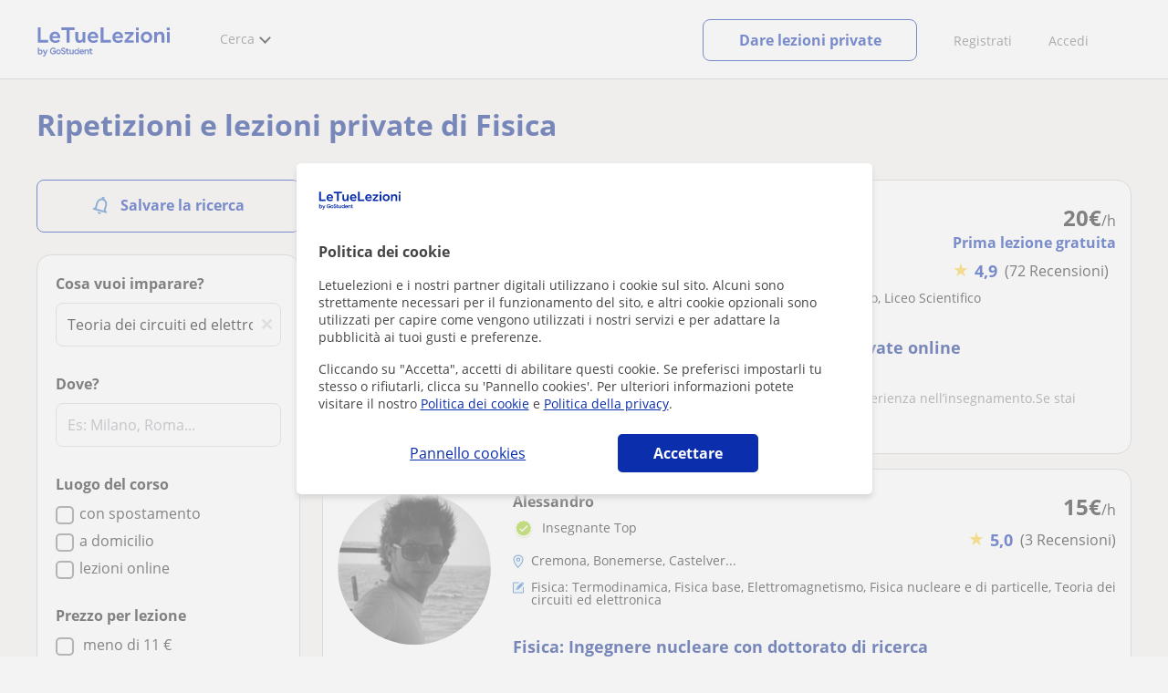

--- FILE ---
content_type: text/html; charset=utf-8
request_url: https://www.letuelezioni.it/lezioni-private/teoria_circuiti
body_size: 32700
content:


<!DOCTYPE html>
<html lang="it">
<head><meta http-equiv="Content-Type" content="text/html;utf-8" /><title>
	Lezioni e insegnanti di Teoria dei circuiti ed elettronica
</title><meta name="viewport" content="width=device-width" /><meta name="robots" content="index,follow"/>
<meta name="Description" content="Lezioni private di Teoria dei circuiti ed elettronica. Trova un insegnante privato per ricevere lezioni di Teoria dei circuiti ed elettronica."/>
<meta name="facebook-domain-verification" content="gmwjah5zs07dhwv38eclpvnv6guo8v"/>
<link rel="canonical" href="https://www.letuelezioni.it/lezioni-private/teoria_circuiti"/>
<link rel="next" href="?page=2"/>
<meta property="og:title" content="Lezioni e insegnanti di Teoria dei circuiti ed elettronica"/>
<meta property="og:description" content="Lezioni private di Teoria dei circuiti ed elettronica. Trova un insegnante privato per ricevere lezioni di Teoria dei circuiti ed elettronica."/>
<meta property="og:type" content="website" /><meta property="og:url" content="https://www.letuelezioni.it/lezioni-private/teoria_circuiti"/>
<meta property="og:image" content="https://d1reana485161v.cloudfront.net/i/og_letuelezioni_v3.png"/>
<link id="lnkcss" type="text/css" rel="stylesheet" href="https://d1reana485161v.cloudfront.net/tcit.min.css?v=2310" /><link rel="stylesheet" type="text/css" href="https://d1reana485161v.cloudfront.net/parrilla/province-capital.min.css?v=2310"/>
<link rel="stylesheet" type="text/css" href="https://d1reana485161v.cloudfront.net/AiCaller.min.css?v=2310"/>
<meta http-equiv="X-UA-Compatible" content="IE=edge" /><link rel="icon" type="image/png" href="https://d1reana485161v.cloudfront.net/i/favicon-italia.png">
<script type="application/ld+json">
    {
      "@context": "https://schema.org",
      "@type": "LocalBusiness", 
        "url":"https://www.letuelezioni.it/lezioni-private/teoria_circuiti",
        "logo":"https://d1reana485161v.cloudfront.net/i/logo_letuelezioni_v3.svg",
        "image":"https://d1reana485161v.cloudfront.net/i/",
      "name": "Lezioni e insegnanti di Teoria dei circuiti ed elettronica",
      "description":"Lezioni private di Teoria dei circuiti ed elettronica. Trova un insegnante privato per ricevere lezioni di Teoria dei circuiti ed elettronica.",
      "telephone": "+34",      
      "priceRange": "da 7€ a 35€ l'ora",
      "currenciesAccepted":"EUR",
      "paymentAccepted": "Credit Card, Debit Card,Cash",
      "openingHours":"Mo-Su",
      "numberOfEmployees": {
        "@type": "QuantitativeValue",
        "value": "80"        
      },
      "address": {
        "@type": "PostalAddress",
        "streetAddress": "Calle Pallars 3-5 Edificio B, 3-2",
        "addressLocality": "Granollers",        
        "postalCode": "08402",
        "addressCountry": "ES"
      },
      "areaServed": {
        "@type": "AdministrativeArea"
      },
      "AggregateRating": {
        "@type": "AggregateRating",
        "ratingValue":"9.5",
        "bestRating":"10",
        "worstRating":"1",
        "ratingCount":"574109"
      },
      "review": {
        "@type": "Review",
        "itemReviewed": {
          "@type": "Thing",
          "name": "Vito Flavio",
          "reviewBody": "è stata un’ottima lezione, mi ha fatto capire molto bene l’argomento."
        },
        "author": {
          "@type": "Person",
          "name": "Fabio Iaccarino"
        }
      } 
    }
    </script></head>
<body id="body" class="desk footer2 country_it country_studentpass_active nob search-page-v3 search-page portalIT" data-portalid="12" data-current-website-area="11" data-wp-req-per="1">
    
    <div id="pp"></div>
    <div id="wrapper" class="flex">
        <header id="header" class="header2 v3">
    <div class="shell-lg">
        <section class="header-web">
            <div id="logo">
                <a href="/" id="lnkhome" title="Lezioni private e ripetizioni">
                    <img src="https://d1reana485161v.cloudfront.net/i/logo_letuelezioni_v4.svg" id="imglogo" width="159" height="60" alt="Letuelezioni.it" />
                </a>
            </div>
            <div class="barra-vertical"></div>
            <div id="navcustom" class="navigation-web">
                <nav class="men">
                    <ul>
                        <li id="menuSearchers" class="menu menu-searchers">
                            <span class="menu-title">Cerca</span>
                            <div id="navmainsearchers" class="submenu lang_it">
                                <div class="submenu-title">
                                    <span class="submenu-title-txt dblock bold">Migliaia di annunci</span>
                                </div>
                                <div class="submenu-items ovhid">
                                    <ul class="col_l fl_l">
                                        <li id="li1">
                                            <a href="/insegnanti-private">
                                                <svg id="header_particulares" style="color:#A3A5AB;;fill:currentcolor" width="23px" height="23px" viewBox="0 0 22 16" xmlns="http://www.w3.org/2000/svg" ><path d='M19.3218891,11.5127559 C19.9517018,11.5127559 20.5147472,11.6667556 20.9046069,11.8964761 C21.2947223,12.1261965 21.4883731,12.4078471 21.4883731,12.6639164 L21.4883731,14.0708903 L18.9302387,14.0708903 L18.9302387,13.0315203 C18.9302387,12.5078702 18.6514021,12.0535455 18.2106355,11.6884997 C18.5337279,11.5815697 18.9148899,11.5127559 19.3218891,11.5127559 Z M15.0930372,11.2569425 C16.0464538,11.2569425 16.9008707,11.4700351 17.4992184,11.8084762 C18.097566,12.1469174 18.4186119,12.58487 18.4186119,13.0315203 L18.4186119,15.3499575 L11.7674624,15.3499575 L11.7674624,13.0315203 C11.7674624,12.58487 12.0885083,12.1469174 12.6866001,11.8084762 C13.2849478,11.4700351 14.1396205,11.2569425 15.0930372,11.2569425 Z M0.511671144,11.2569425 L12.6546235,11.2569425 C12.5781352,11.2940354 12.5026703,11.3283144 12.4307867,11.3689888 C11.818881,11.7151043 11.3783702,12.2113824 11.2796262,12.7918231 L0.511671144,12.7918231 L0.511671144,11.2569425 Z M3.58143241,10.7453156 L7.16282055,10.7453156 L7.16282055,8.95462152 L3.58143241,8.95462152 L3.58143241,10.7453156 Z M19.4418656,8.1871812 C20.1512363,8.1871812 20.7209328,8.75687773 20.7209328,9.46624839 C20.7209328,10.1756191 20.1512363,10.7453156 19.4418656,10.7453156 C18.7322391,10.7453156 18.1627984,10.1756191 18.1627984,9.46624839 C18.1627984,8.75687773 18.7322391,8.1871812 19.4418656,8.1871812 Z M15.0930372,7.41974088 C15.9436168,7.41974088 16.6279178,8.10378602 16.6279178,8.95462152 C16.6279178,9.8052012 15.9436168,10.4895021 15.0930372,10.4895021 C14.2422017,10.4895021 13.5581565,9.8052012 13.5581565,8.95462152 C13.5581565,8.10378602 14.2422017,7.41974088 15.0930372,7.41974088 Z M1.5349249,2.55928555 L16.3721043,2.55928555 L16.3721043,7.36371774 C16.0213841,7.08206715 15.5760129,6.90811401 15.0930372,6.90811401 C13.9656673,6.90811401 13.0465296,7.82750751 13.0465296,8.95462152 C13.0465296,9.72308509 13.4727148,10.3956186 14.1017601,10.7453156 L7.67444743,10.7453156 L7.67444743,8.69880808 C7.67649394,8.57422693 7.58874993,8.46627366 7.4664711,8.44299464 C7.45061067,8.44145976 7.43449442,8.44145976 7.41863399,8.44299464 L3.32561897,8.44299464 C3.18415414,8.44299464 3.06980553,8.55759906 3.06980553,8.69880808 L3.06980553,10.7453156 L1.5349249,10.7453156 L1.5349249,2.55928555 Z M0.511671144,2.04765867 L17.3953581,2.04765867 L17.3953581,0.512778038 L0.511671144,0.512778038 L0.511671144,2.04765867 Z M0.207764779,0.00115116047 C0.0854859548,0.0244301834 -0.00225805465,0.132383455 4.4266294e-05,0.256964599 L4.4266294e-05,2.30347211 C4.4266294e-05,2.44468113 0.114392873,2.55928555 0.255857705,2.55928555 L1.02329802,2.55928555 L1.02329802,10.7453156 L0.255857705,10.7453156 C0.114392873,10.7453156 4.4266294e-05,10.85992 4.4266294e-05,11.001129 L4.4266294e-05,13.0476365 C4.4266294e-05,13.1888456 0.114392873,13.30345 0.255857705,13.30345 L11.2558356,13.30345 L11.2558356,15.6057709 C11.2558356,15.7469799 11.3701842,15.8615844 11.511649,15.8615844 L18.6744253,15.8615844 C18.8156343,15.8615844 18.9302387,15.7469799 18.9302387,15.6057709 L18.9302387,14.5825172 L21.7441866,14.5825172 C21.8853956,14.5825172 22,14.4679127 22,14.3267037 L22,12.6639164 C22,12.1640569 21.6546519,11.7432438 21.1686063,11.4567328 C20.8910487,11.2935238 20.5577238,11.1745705 20.1931897,11.0970591 C20.8066303,10.8123387 21.2325597,10.1848283 21.2325597,9.46624839 C21.2325597,8.4803434 20.4277706,7.67555432 19.4418656,7.67555432 C18.4559606,7.67555432 17.6511715,8.4803434 17.6511715,9.46624839 C17.6511715,10.1600144 18.0466591,10.768083 18.6263324,11.0650824 C18.2863563,11.121873 17.9737523,11.2144774 17.6990087,11.3449423 C17.2132189,11.0804312 16.6174294,10.8965013 15.9564075,10.8092689 C16.6529875,10.4823394 17.1395447,9.77271289 17.1395447,8.95462152 C17.1395447,8.59852921 17.0446379,8.27134382 16.8837312,7.97920488 C16.8852661,7.96334444 16.8852661,7.9472282 16.8837312,7.93136776 L16.8837312,2.55928555 L17.6511715,2.55928555 C17.7923806,2.55928555 17.906985,2.44468113 17.906985,2.30347211 L17.906985,0.256964599 C17.906985,0.115755581 17.7923806,0.00115116047 17.6511715,0.00115116047 L0.255857705,0.00115116047 C0.239741458,-0.000383720158 0.223881025,-0.000383720158 0.207764779,0.00115116047 Z'></path></svg>
                                                Insegnanti privati
                                            </a>
                                        </li>
                                        <li id="li2">
                                            <a href="/online/">
                                                <svg id="header_online" style="color:#A3A5AB;;fill:currentcolor" width="17px" height="21px" viewBox="0 0 17 21" xmlns="http://www.w3.org/2000/svg" ><g id='wireframes' stroke='none' stroke-width='1' fill='none' fill-rule='evenodd'><g id='Header-' transform='translate(-168.000000, -193.000000)' fill='#A3A5AB'><g id='Group-20' transform='translate(145.000000, 61.000000)'><g id='Group-11' transform='translate(23.000000, 132.000000)'><g id='webcam'><path d='M8.5,16.3495305 C4.1741784,16.3495305 0.654460094,12.8298122 0.654460094,8.50399061 C0.654460094,4.17816901 4.1741784,0.654460094 8.5,0.654460094 C12.8258216,0.654460094 16.3455399,4.1741784 16.3455399,8.5 C16.3455399,12.8258216 12.8258216,16.3495305 8.5,16.3495305 Z M10.4633803,17.0039906 C11.9758216,17.0039906 13.2248826,18.1492958 13.3884977,19.6178404 L3.61150235,19.6178404 C3.77511737,18.1492958 5.0241784,17.0039906 6.53661972,17.0039906 L10.4633803,17.0039906 Z M17,8.5 C17,3.81502347 13.1889671,-5.68434189e-14 8.5,-5.68434189e-14 C3.81103286,-5.68434189e-14 0,3.81502347 0,8.5 C0,12.1593897 2.32652582,15.2880282 5.57488263,16.4812207 C4.0584507,16.9042254 2.94107981,18.2929577 2.94107981,19.9410798 L2.94107981,20.2683099 L14.0589202,20.2683099 L14.0589202,19.9410798 C14.0589202,18.2929577 12.9415493,16.9002347 11.4251174,16.4812207 C14.6774648,15.2880282 17,12.1633803 17,8.5 Z' id='Fill-1'></path><path d='M8.5,13.07723 C5.97394366,13.07723 3.92276995,11.0220657 3.92276995,8.5 C3.92276995,5.97793427 5.97394366,3.92276995 8.5,3.92276995 C11.0260563,3.92276995 13.07723,5.97793427 13.07723,8.5 C13.07723,11.0220657 11.0260563,13.07723 8.5,13.07723 M8.5,3.26830986 C5.61478873,3.26830986 3.26830986,5.61478873 3.26830986,8.5 C3.26830986,11.3852113 5.61478873,13.7316901 8.5,13.7316901 C11.3852113,13.7316901 13.7316901,11.3852113 13.7316901,8.5 C13.7316901,5.61478873 11.3852113,3.26830986 8.5,3.26830986' id='Fill-3'></path><path d='M8.5,11.4450704 C6.8758216,11.4450704 5.55892019,10.1241784 5.55892019,8.50399061 C5.55892019,6.88380282 6.87981221,5.5629108 8.5,5.5629108 C10.1201878,5.5629108 11.4410798,6.88380282 11.4410798,8.50399061 C11.4410798,10.1241784 10.1241784,11.4450704 8.5,11.4450704 M8.5,4.90446009 C6.51666667,4.90446009 4.90446009,6.51666667 4.90446009,8.5 C4.90446009,10.4833333 6.51666667,12.0955399 8.5,12.0955399 C10.4833333,12.0955399 12.0955399,10.4833333 12.0955399,8.5 C12.0955399,6.51666667 10.4833333,4.90446009 8.5,4.90446009' id='Fill-5'></path><path d='M8.5,6.54061033 C7.4185446,6.54061033 6.53661972,7.42253521 6.53661972,8.50399061 C6.53661972,8.68356808 6.6842723,8.83122066 6.86384977,8.83122066 C7.04342723,8.83122066 7.19107981,8.68356808 7.19107981,8.50399061 C7.19107981,7.78169014 7.77769953,7.19507042 8.5,7.19507042 C8.67957746,7.19507042 8.82723005,7.04741784 8.82723005,6.86784038 C8.82723005,6.6842723 8.67957746,6.54061033 8.5,6.54061033' id='Fill-7'></path><polygon id='Fill-9' points='8.17276995 18.6361502 8.82723005 18.6361502 8.82723005 17.9816901 8.17276995 17.9816901'></polygon><polygon id='Fill-11' points='9.48169014 18.6361502 10.1361502 18.6361502 10.1361502 17.9816901 9.48169014 17.9816901'></polygon><polygon id='Fill-12' points='6.86384977 18.6361502 7.51830986 18.6361502 7.51830986 17.9816901 6.86384977 17.9816901'></polygon></g></g></g></g></g></svg>
                                                Lezioni private online
                                            </a>
                                        </li>
                                        <li id="li3">
                                            <a href="/per-aziende/">
                                                <svg id="header_paraempresas" style="color:#A3A5AB;;fill:currentcolor" width="18px" height="16px" viewBox="-32 33.1 16.2 15" xmlns="http://www.w3.org/2000/svg" ><path d='M-17.6,35.6h1.9v12.5H-32V35.6h1.9V35h1.2v0.6h1.9v-1.2v-0.1c0-0.8,0.4-1.2,1.1-1.2h3.9c0.4,0,0.7,0.1,0.9,0.4s0.4,0.5,0.4,0.9v0.1v1.2h1.9V35h1.2V35.6z M-16.3,38.1v-1.9h-1.2v0.6h-1.2v-0.6h-10v0.6h-1.2v-0.6h-1.2v1.9H-16.3z M-16.3,47.5v-8.8h-15v8.8H-16.3z M-26.3,35.6h5v-1.2c0-0.5-0.2-0.7-0.7-0.7h-3.8c-0.4,0-0.5,0.2-0.5,0.7V35.6z'></path></svg>
                                                Lezioni per aziende
                                            </a>
                                        </li>
                                    </ul>
                                    <ul class="col_r fl_r">
                                        <li id="li4">
                                            <a href="/scuole/">
                                                <svg id="header_academia" style="color:#A3A5AB;;fill:currentcolor" width="24px" height="24px" viewBox="0 0 22 22" xmlns="http://www.w3.org/2000/svg" ><g id='wireframes' stroke='none' stroke-width='1' fill='none' fill-rule='evenodd'><g id='Header-' transform='translate(-165.000000, -283.000000)' fill='#A3A5AB'><g id='Group-20' transform='translate(145.000000, 61.000000)'><g id='Group-13' transform='translate(20.000000, 222.000000)'><g id='Academia'><path d='M11.28325,21.430275 L13.18675,21.430275 L13.18675,14.129525 L11.28325,14.129525 L11.28325,21.430275 Z M8.81325,21.430275 L10.71675,21.430275 L10.71675,14.129525 L8.81325,14.129525 L8.81325,21.430275 Z M11,5.181775 L15.70125,8.262275 L15.70125,12.126275 C15.70125,12.275525 15.83625,12.411275 15.9845,12.411275 L18.62275,12.411275 L18.62275,21.430275 L13.7535,21.430275 L13.7535,13.844525 C13.7535,13.695525 13.6185,13.559775 13.47,13.559775 L8.53,13.559775 C8.3815,13.559775 8.2465,13.695525 8.2465,13.844525 L8.2465,21.430275 L3.386,21.430275 L3.386,12.411275 L6.02425,12.411275 C6.17275,12.411275 6.30775,12.275525 6.30775,12.126275 L6.30775,8.262275 L11,5.181775 Z M11.28325,0.569775 L14.1695,0.569775 L14.1695,2.038775 L11.28325,2.038775 L11.28325,0.569775 Z M10.938,2.5e-05 C10.80825,0.008025 10.7135,0.154275 10.71675,0.285025 L10.71675,4.692025 L5.865,7.870525 C5.78775,7.923275 5.7395,8.016775 5.741,8.110775 L5.741,11.841275 L3.10275,11.841275 C2.9545,11.841275 2.8195,11.977025 2.8195,12.126275 L2.8195,21.430275 L0.28725,21.430275 C0.13775,21.427775 0,21.564525 0,21.715025 C0,21.865525 0.13775,22.002025 0.28725,22.000025 L21.71275,22.000025 C21.86225,22.002525 22,21.865525 22,21.715025 C22,21.564525 21.86225,21.428025 21.71275,21.430275 L19.1895,21.430275 L19.1895,12.126275 C19.1895,11.977025 19.0545,11.841275 18.90625,11.841275 L16.26775,11.841275 L16.26775,8.110775 C16.26775,8.015275 16.2155,7.921275 16.135,7.870525 L11.28325,4.683025 L11.28325,2.608775 L14.45275,2.608775 C14.60125,2.608775 14.73625,2.473025 14.73625,2.323775 L14.73625,0.285025 C14.73625,0.135775 14.60125,2.5e-05 14.45275,2.5e-05 L10.938,2.5e-05 Z' id='Fill-1'></path><path d='M11.0019,8.0103 C12.08315,8.0103 12.94715,8.88905 12.94715,9.96655 C12.94715,11.0553 12.08315,11.9328 11.0019,11.9328 C9.92065,11.9328 9.05665,11.0553 9.05665,9.96655 C9.05665,8.88905 9.92065,8.0103 11.0019,8.0103 M11.0019,7.44055 C9.61365,7.44055 8.49015,8.5808 8.49015,9.96655 C8.49015,11.36105 9.61365,12.50255 11.0019,12.50255 C12.39015,12.50255 13.51365,11.36105 13.51365,9.96655 C13.51365,8.5808 12.39015,7.44055 11.0019,7.44055' id='Fill-3'></path><path d='M10.9975,8.587275 C10.84125,8.589775 10.7165,8.719025 10.7185,8.876275 L10.7185,9.966525 C10.71875,10.123775 10.8455,10.251275 11.002,10.251275 L12.096,10.251275 C12.2525,10.254775 12.382,10.130025 12.3855,9.972775 C12.389,9.815275 12.26475,9.685025 12.10825,9.681525 C12.10425,9.681525 12.10025,9.681525 12.096,9.681525 L11.28525,9.681525 L11.28525,8.876275 C11.2875,8.718775 11.1625,8.589525 11.006,8.587275 C11.003,8.587275 11.00025,8.587275 10.9975,8.587275' id='Fill-4'></path><path d='M4.95075,15.991025 L6.8335,15.991025 L6.8335,14.097525 L4.95075,14.097525 L4.95075,15.991025 Z M4.6675,13.527775 C4.51125,13.527775 4.38425,13.655525 4.38425,13.812775 L4.38425,16.276025 C4.38425,16.433275 4.51125,16.560775 4.6675,16.560775 L7.117,16.560775 C7.2735,16.560775 7.40025,16.433275 7.40025,16.276025 L7.40025,13.812775 C7.40025,13.655525 7.2735,13.527775 7.117,13.527775 L4.6675,13.527775 Z' id='Fill-5'></path><path d='M4.95075,19.837275 L6.8335,19.837275 L6.8335,17.943775 L4.95075,17.943775 L4.95075,19.837275 Z M4.6675,17.374025 C4.51125,17.374025 4.38425,17.501525 4.38425,17.659025 L4.38425,20.122275 C4.38425,20.279525 4.51125,20.407025 4.6675,20.407025 L7.117,20.407025 C7.2735,20.407025 7.40025,20.279525 7.40025,20.122275 L7.40025,17.659025 C7.40025,17.501525 7.2735,17.374025 7.117,17.374025 L4.6675,17.374025 Z' id='Fill-6'></path><path d='M15.18025,15.991025 L17.053,15.991025 L17.053,14.097525 L15.18025,14.097525 L15.18025,15.991025 Z M14.89675,13.527775 C14.7405,13.527775 14.6135,13.655525 14.6135,13.812775 L14.6135,16.276025 C14.6135,16.433275 14.7405,16.560775 14.89675,16.560775 L17.33625,16.560775 C17.49275,16.560775 17.6195,16.433275 17.6195,16.276025 L17.6195,13.812775 C17.6195,13.655525 17.49275,13.527775 17.33625,13.527775 L14.89675,13.527775 Z' id='Fill-7'></path><path d='M15.18025,19.837275 L17.053,19.837275 L17.053,17.943775 L15.18025,17.943775 L15.18025,19.837275 Z M14.89675,17.374025 C14.7405,17.374025 14.6135,17.501525 14.6135,17.659025 L14.6135,20.122275 C14.6135,20.279525 14.7405,20.407025 14.89675,20.407025 L17.33625,20.407025 C17.49275,20.407025 17.6195,20.279525 17.6195,20.122275 L17.6195,17.659025 C17.6195,17.501525 17.49275,17.374025 17.33625,17.374025 L14.89675,17.374025 Z' id='Fill-8'></path></g></g></g></g></g></svg>
                                                <span>
                                                    Accademie e scuole
                                                </span>
                                            </a>
                                        </li>
                                        <li id="li5">
                                            <a href="/allieve-lezioni-private">
                                                <svg id="header_students" style="color:#A3A5AB;;fill:currentcolor" width="16px" height="21px" viewBox="0 0 16 21" xmlns="http://www.w3.org/2000/svg" ><g id='wireframes' stroke='none' stroke-width='1' fill='none' fill-rule='evenodd'><g id='Header-' transform='translate(-168.000000, -329.000000)' fill='#A3A5AB'><g id='Group-20' transform='translate(145.000000, 61.000000)'><g id='Group-14' transform='translate(23.000000, 268.000000)'><g id='alumno'><path d='M14.8399,19.7196364 C14.6469,19.9417273 14.3519,20.0639091 14.0095667,20.0639091 L1.72123333,20.0639091 C1.3789,20.0639091 1.0839,19.9417273 0.8909,19.7196364 C0.6979,19.4978636 0.626233333,19.1984545 0.689566667,18.8774091 L1.74156667,13.5249545 C1.88056667,12.8179545 2.63423333,12.2207273 3.3879,12.2207273 L6.0119,12.2207273 L7.5789,14.3974091 L6.66323333,16.8362727 L8.07856667,18.4462727 L9.53323333,16.7557727 L8.34323333,14.3891364 L10.1799,12.2210455 L12.3429,12.2210455 C13.0965667,12.2210455 13.8502333,12.8182727 13.9892333,13.5252727 L15.0412333,18.8777273 C15.1042333,19.1984545 15.0329,19.4975455 14.8399,19.7196364 Z M7.9969,15.1702727 L8.74823333,16.6650909 L8.07323333,17.4497273 L7.42023333,16.7067727 L7.9969,15.1702727 Z M15.6962333,18.7596818 L14.6442333,13.4072273 C14.4469,12.4020909 13.4145667,11.5843636 12.3429,11.5843636 L9.86156667,11.5843636 L7.9699,13.8170455 L6.36223333,11.5840455 L3.3879,11.5840455 C2.31623333,11.5840455 1.2839,12.4017727 1.08623333,13.4069091 L0.0342333333,18.7593636 C-0.0661,19.2700455 0.0559,19.7552727 0.3779,20.1256364 C0.6999,20.496 1.1769,20.6999545 1.72123333,20.6999545 L14.0095667,20.6999545 C14.5539,20.6999545 15.0309,20.496 15.3529,20.1256364 C15.6749,19.7552727 15.7969,19.2703636 15.6962333,18.7596818 Z' id='Fill-1'></path><path d='M2.44656667,3.13027273 L7.86523333,0.702863636 L13.2842333,3.12995455 L11.3202333,3.81213636 C10.4659,2.91772727 9.23556667,2.35168182 7.86523333,2.35168182 C6.4949,2.35168182 5.26456667,2.91772727 4.41023333,3.81213636 L2.44656667,3.13027273 Z M7.86523333,10.5929091 C5.65956667,10.5929091 3.86523333,8.88013636 3.86523333,6.77472727 C3.86523333,4.68681818 5.65956667,2.98836364 7.86523333,2.98836364 C10.0709,2.98836364 11.8652333,4.68681818 11.8652333,6.77472727 C11.8652333,8.88013636 10.0709,10.5929091 7.86523333,10.5929091 Z M3.19856667,6.77472727 C3.19856667,9.23109091 5.2919,11.2292727 7.86523333,11.2292727 C10.4385667,11.2292727 12.5319,9.23109091 12.5319,6.77472727 C12.5319,5.87459091 12.2452333,5.03745455 11.7559,4.33809091 L12.2035667,4.18281818 L12.1935667,4.20922727 C12.2072333,4.21431818 13.5735667,4.75554545 13.9795667,7.66531818 L14.6402333,7.581 C14.3325667,5.37790909 13.4965667,4.36768182 12.9425667,3.92636364 L15.0195667,3.20504545 L7.86523333,0 L0.7109,3.20472727 L3.97456667,4.33809091 C3.48523333,5.03745455 3.19856667,5.87459091 3.19856667,6.77472727 Z' id='Fill-3'></path></g></g></g></g></g></svg>
                                                <span>
                                                    Alunni per le tue lezioni
                                                </span>
                                            </a>
                                        </li>
                                        
                                    </ul>
                                </div>
                                <div class="submenu-items tb-vs"></div>
                            </div>
                        </li>
                        
                        
                        
                    </ul>
                </nav>
                <nav id="MenuLanding" class="men landing-custom-search">
                    <ul>
                        
                    </ul>
                </nav>
                <nav class="actions">
                    <ul class="ulactions">
                        <li class="menu menu-user">
                            <span class="menu-title">
                                <span class="mainbadge"><span class="gunm js-gunm-total" data-getunreadmsgs="1" data-gunm-api="https://www.tusclases.com/api_common/"></span></span>
                                <span class="nav-photouser dinline">
                                    <img data-iurl="https://d1reana485161v.cloudfront.net/i/avatar_blue-min.png" alt="Accedi" /></span>
                                <span id="menutucuenta" class="menu-titletxt dinline">Accedi</span>
                            </span>
                            <div class="submenu actionsmenu">
                                <ul class="ulactionsmenu">
                                    <li class="liuserinfo ovhid nodis">
                                        <div class="dvphoto fl_l"><a href="#" class="lnkchgphoto">Cambiare</a></div>
                                        <div class="dvbasicinfo fl_l">
                                            <span class="spheadername dblock bold"></span>
                                            <span class="spheaderstars dblock"></span>
                                            <span class="dblock"><a href="#" class="lnkheaderprofile">vedere profilo</a></span>
                                        </div>
                                    </li>
                                    <li class="lilogin">
                                        <a id="btnlogin" href="/login" class="btn green-btn btnlogin">Accedi</a>
                                        <div class="new-register">
                                            <span>Sei nuovo?</span>
                                            <button data-href="/signup/new.aspx?InnerOrigin=28" class="fl_r">registrarsi</button>
                                        </div>
                                    </li>
                                    
                                    <li class="limensajes subact disabled" data-to="-1">
                                        <button data-href="/area-riservata/messaging" class="apnolnk">
                                            <div class="dvmessages">
                                                <i class="svg">
                                                    <svg id="mail" style="color:#A3A5AB;fill:currentcolor" width="22px" height="23px" viewBox="0 0 512 512" xmlns="http://www.w3.org/2000/svg" ><path d='m64 128l0 256 384 0 0-256z m192 140l-163-124 326 0z m-176 100l0-214 115 88-68 77 2 2 79-70 48 37 48-37 79 70 2-2-68-77 115-88 0 214z'/></svg>
                                                </i>
                                                <div class="badge"><span class="gunm js-gnum-mesaages" data-getunreadmsgs="1" data-gunm-api="https://www.tusclases.com/api_common/"></span></div>
                                            </div>
                                            I tuoi messaggi</button></li>
                                    <li class="limensajes subact disabled" data-to="-1">
                                        <button data-href="/area-riservata/notifications" class="apnolnk">
                                            <div class="dvmessages dvnotificacines">
                                                <i class="svg">
                                                    <svg id="notifications" style="color:#A3A5AB;fill:currentcolor" width="21px" height="21px" viewBox="0 0 512 512" xmlns="http://www.w3.org/2000/svg" ><path d='m382 226c0-98-53-131-102-138 0-1 0-1 0-2 0-12-11-22-24-22-13 0-24 10-24 22 0 1 0 1 0 2-49 7-102 41-102 138 0 114-28 126-66 158l384 0c-38-32-66-44-66-158z m-275 142c9-9 17-18 23-32 12-25 17-59 17-110 0-46 13-80 37-101 23-19 52-23 72-23 20 0 49 4 72 23 24 21 37 54 37 101 0 84 15 117 40 142z m149 80c27 0 49-20 52-43l-103 0c2 23 24 43 51 43z'/></svg>
                                                </i>
                                                <div class="badge num"><span class="gunm js-gnum-notif" data-getunreadnotif="1"></span></div>
                                            </div>
                                            Le tue notifiche</button></li>
                                    <li class="liarea subact disabled" data-to="-1">
                                        <button data-href="/area-riservata/" class="apnolnk">
                                            <i class="svg">
                                                <svg id="icon-android-person" style="color:#A3A5AB;fill:currentcolor" width="20px" height="20px" viewBox="0 0 512 512" xmlns="http://www.w3.org/2000/svg" ><path xmlns='http://www.w3.org/2000/svg' d='m256 256c53 0 96-43 96-96 0-53-43-96-96-96-53 0-96 43-96 96 0 53 43 96 96 96z m0 48c-64 0-192 32-192 96l0 48 384 0 0-48c0-64-128-96-192-96z'></path></svg>
                                            </i>
                                            La tua zona personale
                                        </button>
                                    </li>
                                    
                                    
                                    <li class="lilogout subact disabled center" data-to="-1">
                                        <button data-href="/logout.aspx" class="apnolnk">Disconnettersi</button></li>
                                </ul>
                            </div>
                        </li>
                        <li class="nav-item"><a id="Anunciate" href="/inserisci-annuncio/" class="item-title">Registrati</a></li>
                        <li class="nav-item connectar_direct"><a href="/login" class="item-title">Accedi</a></li>

                        <li class="lipublish" style=""><a id="DarClasesBtn" class="sign-btn lnkcreateacc" href="/dare-lezioni-private" style="min-width: 185px; justify-content: center; display: flex;"><span id="DarClasesBtnTemplate" style="background-color: #0b2a9359; height: 16px; width: 100%;"></span></a></li>
                    </ul>
                </nav>
            </div>
        </section>
    </div>
    <input type="hidden" class="screenType" />
    <input type="hidden" id="hidtcom" value="Comunità" />
    <input type="hidden" id="hidtmas" value="Più" />
    <svg id="header_howitworks" style="color:#A3A5AB;display:none;fill:currentcolor" width="22px" height="22px" viewBox="0 0 512 512" xmlns="http://www.w3.org/2000/svg" ><path d='m256 48c-115 0-208 93-208 208 0 115 93 208 208 208 115 0 208-93 208-208 0-115-93-208-208-208z m0 399c-105 0-191-86-191-191 0-105 86-191 191-191 105 0 191 86 191 191 0 105-86 191-191 191z m4-301c-44 0-68 20-68 62l19 0c-1-30 15-46 48-46 23 0 42 16 42 40 0 15-8 27-19 38-23 20-29 36-30 64l19 0c1-26 0-31 23-53 15-14 26-28 26-50 0-35-27-55-60-55z m0 186c-9 0-17 8-17 17 0 9 8 17 17 17 10 0 17-7 17-17 0-9-7-17-17-17z'></path></svg>
    
</header>

        
        
        <div class="shell shellcontent">
            <div id="div_contenido">
                <div id="cph">
                    
    <div id="buscador">
        

        <div id="divHeaderSearch" class="mg10 mgbottom30 ovhid">
            <div id="divtitulo" class="titulowithOnline fs13"><h1>Ripetizioni e lezioni private di Fisica</h1></div>
            
        </div>
        <div id="searchleft" class="fl_l search_l">
            


<div class="barraLateralNavegacion2">
    <div id="dvalrt" class="dBotonGuardarBusqueda">
        <div id="addtoalert" class="addtoalert btnicotxt">
    <div class="icono">
        <svg id="notifications3" style="color:#fff;fill:currentcolor" width="17px" height="20px"  xmlns="http://www.w3.org/2000/svg" ><g id='parrilla' stroke='none' stroke-width='1' fill='none' fill-rule='evenodd'><g id='parrilla-profesores-particulares-dtp-0-resultados' transform='translate(-411.000000, -553.000000)' fill='#387BC7' fill-rule='nonzero'><g id='Group-2-Copy-3' transform='translate(383.000000, 535.000000)'><g id='notifications_none-24px' transform='translate(38.000000, 28.000000) rotate(-345.000000) translate(-38.000000, -28.000000) translate(26.000000, 16.000000)'><path d='M12,22 C13.1,22 14,21.1 14,20 L10,20 C10,21.1 10.9,22 12,22 Z M18,16 L18,11 C18,7.93 16.37,5.36 13.5,4.68 L13.5,4 C13.5,3.17 12.83,2.5 12,2.5 C11.17,2.5 10.5,3.17 10.5,4 L10.5,4.68 C7.64,5.36 6,7.92 6,11 L6,16 L4,18 L4,19 L20,19 L20,18 L18,16 Z M16,17 L8,17 L8,11 C8,8.52 9.51,6.5 12,6.5 C14.49,6.5 16,8.52 16,11 L16,17 Z' id='Shape'></path></g></g></g></g></svg>
    </div>
    <div class="texto">Salvare la ricerca</div>
</div>

    </div>
    <div id="dvsearch" class="pd0 sbox mgbottom30">
        

<div class="listing_filters">
    <style>.barraLateralNavegacion2 .addtoalert{background-color:#0b2fac!important;border-radius:5px;font-weight:normal;padding:10px 0;height:22px;margin-bottom:10px;}.barraLateralNavegacion2 .addtoalert div{display:inline-block;}.barraLateralNavegacion2 .addtoalert div:nth-child(2){vertical-align:super;margin-left:10px;}.barraLateralNavegacion2 .alertsaved{border-radius:5px;padding:10px 0;margin-bottom:10px;}.list-mas-buscadas.hidden{display:none!important;}#listtopsubjects{display:none;}#listtopsubjects.active{display:block!important;margin-bottom:50px!important;}#listtopsubjects p{font-size:16px!important;font-weight:700!important;color:#1a1a1a!important;}#listtopsubjects a{color:#1a1a1a!important;}#listtopsubjects a div{margin-top:10px!important;}#dFiltrosFields{background-color:#fff;}#dFiltrosFields .bus_prof{box-shadow:none!important;}#dFiltrosFields .tithead{display:none!important;}.listing_filters{padding:15px;position:relative;}.listing_filters.hide_specific_filters #divprices,.listing_filters.hide_specific_filters #dvfiltipeloc,.listing_filters.hide_specific_filters #divnivelclase,.listing_filters.hide_specific_filters #filterreviews,.listing_filters.hide_specific_filters #otherfilters{display:none!important;}.listing_filters ::placeholder{color:#a3a5ab;opacity:.5;}.listing_filters #busprof3 .bsection{margin-bottom:30px;border-bottom:0;}.listing_filters #busprof3 #divtipoclase .tipoclase{width:32%;display:inline-block;cursor:pointer;}.listing_filters #busprof3 #divtipoclase .tipoclase:not(:last-of-type) .dicono{border-right:1px solid #a3a5ab;}.listing_filters #busprof3 #divtipoclase .tipoclase .dicono{text-align:center;display:inline-block;width:100%;}.listing_filters #busprof3 #divtipoclase .tptext{color:#a3a5ab;font-size:11px;text-align:center;display:inline-block;width:100%;}.listing_filters #busprof3 .filerslist{list-style:none;padding:0;margin:0;}.listing_filters #busprof3 .filerslist li{margin-bottom:8px;}.listing_filters #busprof3 li{margin-bottom:5px;}.listing_filters #busprof3 .wcheckboxact .wcheckbox{vertical-align:sub;margin-right:5px;display:inline-block;}.listing_filters #busprof3 .sprite.wcheckbox{width:16px;height:16px;background-position:-385px -614px;}.listing_filters #busprof3 .sprite{background-image:url(https://d1reana485161v.cloudfront.net/i/t_s30.png);}.listing_filters #busprof3 .listing_filters #busprof3 .wcheckboxact.checked .wcheckbox{background-position:-403px -614px;}.listing_filters #busprof3 input[type=checkbox]{display:none;}.listing_filters #busprof3 .filterstittles{display:block;margin-bottom:15px;font-size:14px;font-weight:bold;color:#58595b;font-weight:600;}.listing_filters #busprof3 .wcheckboxact.checked .wcheckbox{background-position:-403px -614px;}.listing_filters #busprof3 #txtbuscar2{font-size:1em;}.listing_filters #busprof3 #divdistrito{display:none;}.listing_filters #busprof3 #divdistrito .filterstittles{display:flex;align-items:center;}.listing_filters #busprof3 #divdistrito .filterstittles .new{background:#ffdc82;padding:4px 8px;color:#0b2fac;border-radius:4px;margin-left:8px;font-size:12px;line-height:12px;}.listing_filters #busprof3 #divdistrito #seldistrito{padding:6px 7px;background:url(https://d1reana485161v.cloudfront.net/i/parrilla/chevron-down.svg) no-repeat;background-position:center right 10px!important;appearance:none;color:#000;}@media(max-width:768px){.listing_filters #busprof3 #divdistrito #seldistrito{padding:9px 10px;}}.listing_filters #busprof3 #divdistrito #seldistrito:invalid{color:#a5a5a5;}.listing_filters #busprof3 #divdistrito #seldistrito option{padding:10px;color:#000;}.listing_filters #busprof3 #divdistrito #seldistrito option[value=""]{color:#a5a5a5;}.suggestContainer{position:relative;}.suggestContainer .sugg::-webkit-input-placeholder{opacity:1;}.suggestContainer .reset{cursor:pointer;position:absolute;padding:12px 8px;top:0;right:0;opacity:.5;display:none;}@media screen and (max-width:475px){#dFiltrosFields{display:block;}#dFiltrosFields .tptext{font-size:13px!important;}.listing_filters #busprof3 .filterstittles{font-weight:600;}.listing_filters #busprof3 .bsection{padding-bottom:0;}}</style>
    <div class="r5 sh bge bus_prof c2" id="busprof3">
        <form name="form1" method="post" action="/lezioni-private/teoria_circuiti" id="form1">
<div>
<input type="hidden" name="__VIEWSTATE" id="__VIEWSTATE" value="/[base64]/KtqbmMePIMsig==" />
</div>

<div>

	<input type="hidden" name="__VIEWSTATEGENERATOR" id="__VIEWSTATEGENERATOR" value="388677AA" />
	<input type="hidden" name="__EVENTVALIDATION" id="__EVENTVALIDATION" value="/wEdABOMaD7neu8ynNdGE9BNOHa9abGJmU+w/HEcBb8NOsEp3EO/dVmeS/lhz4A/lF5AxghmBxWhTM6Wpwr4uA2P7m4kaXWWGO6BqfYjBbKHhQYvuILGcDkfi1g0Bwgue2kJ/RXMS41ZVS36JHpHRo1t1xtgg6vIuf9sXLBN6pAF0XqqR3fBKHwgVsVIJXpJ9BjgpXocSq0fhsK0T5tVfwoTb0+DmDCNaTkpx5DS2BgSXoWVIr1qK9yvLiXyApQpfQpUgkGjOwStKClejojBIhPOERbdW39ClI3zgaWfhjk9wnFmkGX/OlrOd6Z6MUu19es7EzCP2Wcrx520IGzYSVX7olSlTCgS3/D7If4G/blfZI3pfrQoBmGzEyghJvC07JpBo0sUV35CcrOwkXvWjFjAEr1sDsvb0KuOyid/0cWpmkybDv+FEswB04+E9xFcSp+WkIQ=" />
</div>
            <div id="dvfilmateria">
                <p class="center tithead">Ricerca insegnanti</p>
                <div class="mg30">
                    <span class="filterstittles mg10">Cosa vuoi imparare?</span>
                    <div class="suggestContainer suggCont-1 mgbottom30">
                        <svg id="close" style="color:#a3a5ab;fill:currentcolor" width="15px" height="15px" viewBox="0 0 512 512" xmlns="http://www.w3.org/2000/svg" class='reset js-reset' data-id='txtsubject'><path d='m444 387l-132-132 132-130c5-5 5-14 0-19l-37-38c-3-2-7-4-10-4-4 0-7 2-10 4l-131 130-131-130c-3-2-6-4-10-4-4 0-7 2-10 4l-37 38c-5 5-5 14 0 20l132 130-132 131c-2 3-4 6-4 10 0 4 2 7 4 10l38 37c3 3 6 4 10 4 3 0 7-1 9-4l131-131 131 131c2 3 6 4 10 4 3 0 7-1 9-4l38-37c2-3 4-6 4-10 0-4-2-7-4-10z'/></svg>
                        <input name="ctl00$m$BarraLateralNavegacion1$buscadorcompleto$txtsubject" type="text" value="Teoria dei circuiti ed elettronica" maxlength="100" id="txtsubject" data-sugg-css="https://d1reana485161v.cloudfront.net/suggest.min.css?v=2310" autocomplete="off" data-sugg-sel-p="" data-s-v="2099" data-sugg-pid="10" class="sugg js-suggmateria" data-sugg="true" data-sugg-it="1" data-sugg-ss="https://d1reana485161v.cloudfront.net/sugg/suggester.min.js?v=2099" placeholder="Es: Inglese, Matematica…" data-sq="1" data-sugg-api="https://www.tusclases.com/sugg/api/" data-sugg-mob="1" />
                        <input type="hidden" name="idcategoria" id="idcategoria" data-id='txtsubject' value="2" />
                        <input type="hidden" name="idsubcategoria" id="idsubcategoria" data-id='txtsubject' value="13" />
                        <input type="hidden" name="idkeyword" id="idkeyword" data-id='txtsubject' value="49" />
                        <input type="hidden" name="idsmultisubcat" id="idsmultisubcat" data-id='txtsubject' value="" />

                    </div>
                    <div id="divprovincias" class="bsection">
                        <span class="filterstittles">Dove?</span>
                        <div class="suggestContainer suggCont-2 mgbottom15">
                            <svg id="close" style="color:#a3a5ab;fill:currentcolor" width="15px" height="15px" viewBox="0 0 512 512" xmlns="http://www.w3.org/2000/svg" class='reset js-reset' data-id='sugProvincia'><path d='m444 387l-132-132 132-130c5-5 5-14 0-19l-37-38c-3-2-7-4-10-4-4 0-7 2-10 4l-131 130-131-130c-3-2-6-4-10-4-4 0-7 2-10 4l-37 38c-5 5-5 14 0 20l132 130-132 131c-2 3-4 6-4 10 0 4 2 7 4 10l38 37c3 3 6 4 10 4 3 0 7-1 9-4l131-131 131 131c2 3 6 4 10 4 3 0 7-1 9-4l38-37c2-3 4-6 4-10 0-4-2-7-4-10z'/></svg>
                            <input name="ctl00$m$BarraLateralNavegacion1$buscadorcompleto$sugProvincia" type="text" maxlength="100" id="sugProvincia" data-sugg-css="https://d1reana485161v.cloudfront.net/suggest.min.css?v=2310" autocomplete="off" data-sugg-sel-p="" data-s-v="2099" data-sugg-pid="10" class="sugg js-sugglocalidad" data-sugg="true" data-qs-c="idlocalidad" data-sugg-ss="https://d1reana485161v.cloudfront.net/sugg/suggester.min.js?v=2099" placeholder="Es: Milano, Roma..." data-qs-p="idprovincia" data-sugg-it="2" data-sq="1" data-sugg-api="https://www.tusclases.com/sugg/api/" data-sugg-mob="1" />
                            <input type="hidden" name="idprovincia" id="idprovincia" data-id='sugProvincia' value="0" />
                            <input type="hidden" name="idlocalidad" id="idlocalidad" data-id='sugProvincia' value="0" />
                        </div>
                    </div>
                    
                </div>
            </div>


            <div id="dvfiltipeloc" class="bsection">

                
                <div id="divtipoclase">
                    <span class="filterstittles">Luogo del corso</span>
                    <ul class="filerslist">
                        <li>
                            <span id="schkpresenciales" class="wcheckboxact" data-chck="chkpresenciales"><span class="sprite wcheckbox"></span>con spostamento</span>
                            <input name="ctl00$m$BarraLateralNavegacion1$buscadorcompleto$chkpresenciales" type="checkbox" id="chkpresenciales" value="1" class="chktp chkfilters" />
                        </li>
                        <li id="filterdomi">
                            <span id="schkadomicilio" class="wcheckboxact" data-chck="chkadomicilio"><span class="sprite wcheckbox"></span>a domicilio</span>
                            <input name="ctl00$m$BarraLateralNavegacion1$buscadorcompleto$chkadomicilio" type="checkbox" id="chkadomicilio" value="1" class="chktp chkfilters" />
                        </li>
                        <li>
                            <span id="schkonline" class="wcheckboxact" data-chck="chkonline"><span class="sprite wcheckbox"></span>lezioni online</span>
                            <input name="ctl00$m$BarraLateralNavegacion1$buscadorcompleto$chkonline" type="checkbox" id="chkonline" value="1" class="chktp chkfilters" />
                        </li>
                    </ul>
                </div>
            </div>

            <div id="divnivelclase_idiomas" class="bsection" style="display: none">
                <span class="filterstittles">Livello delle lezioni</span>
                <ul class="filerslist">
                    <li>
                        <span id="schkiniciacion" class="wcheckboxact js-check" data-chck="chkiniciacion"><span class="sprite wcheckbox"></span>principiante</span>
                        <input name="ctl00$m$BarraLateralNavegacion1$buscadorcompleto$chkiniciacion" type="checkbox" id="chkiniciacion" value="1" class="lvlclass chkfilters" /></li>
                    <li>
                        <span id="schkbajo" class="wcheckboxact js-check" data-chck="chkbajo"><span class="sprite wcheckbox"></span>basso</span>
                        <input name="ctl00$m$BarraLateralNavegacion1$buscadorcompleto$chkbajo" type="checkbox" id="chkbajo" value="1" class="lvlclass chkfilters" />
                    </li>
                    <li>
                        <span id="schkmedio" class="wcheckboxact js-check" data-chck="chkmedio"><span class="sprite wcheckbox"></span>medio</span>
                        <input name="ctl00$m$BarraLateralNavegacion1$buscadorcompleto$chkmedio" type="checkbox" id="chkmedio" value="1" class="lvlclass chkfilters" />
                    </li>
                    <li>
                        <span id="schkalto" class="wcheckboxact js-check" data-chck="chkalto"><span class="sprite wcheckbox"></span>alto</span>
                        <input name="ctl00$m$BarraLateralNavegacion1$buscadorcompleto$chkalto" type="checkbox" id="chkalto" value="1" class="lvlclass chkfilters" />
                    </li>
                </ul>
            </div>

            <div id="divprices" class="bsection">
                <span id="titleprices" class="filterstittles">Prezzo per lezione</span>
                <ul class="filerslist">
                    
                    <li>
                        <span id="schkprice1" class="wcheckboxact js-check price-option " data-chck="chkprice1">
                            <span class="sprite wcheckbox"></span>
                            meno di 11 €
                        </span>
                        <input type="checkbox" value="1" name="chkprice1" id="chkprice1" class="chkprices chkfilters"  data-min="1" data-max="11" />
                    </li>
                    
                    <li>
                        <span id="schkprice2" class="wcheckboxact js-check price-option " data-chck="chkprice2">
                            <span class="sprite wcheckbox"></span>
                            11-15€
                        </span>
                        <input type="checkbox" value="1" name="chkprice2" id="chkprice2" class="chkprices chkfilters"  data-min="11" data-max="15" />
                    </li>
                    
                    <li>
                        <span id="schkprice3" class="wcheckboxact js-check price-option " data-chck="chkprice3">
                            <span class="sprite wcheckbox"></span>
                            15-20€
                        </span>
                        <input type="checkbox" value="1" name="chkprice3" id="chkprice3" class="chkprices chkfilters"  data-min="15" data-max="20" />
                    </li>
                    
                    <li>
                        <span id="schkprice4" class="wcheckboxact js-check price-option " data-chck="chkprice4">
                            <span class="sprite wcheckbox"></span>
                            20-23€
                        </span>
                        <input type="checkbox" value="1" name="chkprice4" id="chkprice4" class="chkprices chkfilters"  data-min="20" data-max="23" />
                    </li>
                    
                    <li>
                        <span id="schkprice5" class="wcheckboxact js-check price-option " data-chck="chkprice5">
                            <span class="sprite wcheckbox"></span>
                            23-27€
                        </span>
                        <input type="checkbox" value="1" name="chkprice5" id="chkprice5" class="chkprices chkfilters"  data-min="23" data-max="27" />
                    </li>
                    
                    <li>
                        <span id="schkprice6" class="wcheckboxact js-check price-option " data-chck="chkprice6">
                            <span class="sprite wcheckbox"></span>
                            più di 27€
                        </span>
                        <input type="checkbox" value="1" name="chkprice6" id="chkprice6" class="chkprices chkfilters"  data-min="27" data-max="99" />
                    </li>
                    
                </ul>
            </div>

            <div id="divnivelclase" class="bsection">
                <span id="titleniveles" class="filterstittles" data-txtalumnosde="Per studenti di" data-txtnivelclases="Livello delle lezioni">Livello delle lezioni</span>
                <ul class="filerslist">
                    <li>
                        <span id="schkpreescolar" class="wcheckboxact js-check" data-chck="chkpreescolar"><span class="sprite wcheckbox"></span>per bambini dai 3 ai 5 anni</span>
                        <input name="ctl00$m$BarraLateralNavegacion1$buscadorcompleto$chkpreescolar" type="checkbox" id="chkpreescolar" value="1" class="lvlclass chkfilters" /></li>
                    <li>
                        <span id="schkprimaria" class="wcheckboxact js-check" data-chck="chkprimaria"><span class="sprite wcheckbox"></span>per elementari o piú piccoli</span>
                        <input name="ctl00$m$BarraLateralNavegacion1$buscadorcompleto$chkprimaria" type="checkbox" id="chkprimaria" value="1" class="lvlclass chkfilters" />
                    </li>
                    <li>
                        <span id="schkeso" class="wcheckboxact js-check" data-chck="chkeso"><span class="sprite wcheckbox"></span>per scuole medie</span>
                        <input name="ctl00$m$BarraLateralNavegacion1$buscadorcompleto$chkeso" type="checkbox" id="chkeso" value="1" class="lvlclass chkfilters" />
                    </li>
                    <li id="linivel3">
                        <span id="schkbachillerato" class="wcheckboxact js-check" data-chck="chkbachillerato"><span class="sprite wcheckbox"></span>per studenti delle superiori</span>
                        <input name="ctl00$m$BarraLateralNavegacion1$buscadorcompleto$chkbachillerato" type="checkbox" id="chkbachillerato" value="1" class="lvlclass chkfilters" />
                    </li>
                    <li>
                        <span id="schkuniversidad" class="wcheckboxact js-check" data-chck="chkuniversidad"><span class="sprite wcheckbox"></span>per universitari</span>
                        <input name="ctl00$m$BarraLateralNavegacion1$buscadorcompleto$chkuniversidad" type="checkbox" id="chkuniversidad" value="1" class="lvlclass chkfilters" />
                    </li>
                    <li>
                        <span id="schkadultos" class="wcheckboxact js-check" data-chck="chkadultos"><span class="sprite wcheckbox"></span>per adulti</span>
                        <input name="ctl00$m$BarraLateralNavegacion1$buscadorcompleto$chkadultos" type="checkbox" id="chkadultos" value="1" class="lvlclass chkfilters" />
                    </li>
                    
                </ul>
            </div>

            
            <div class="txtfilter mgbottom15">
                <span id="caracteristicas_avanzadas" class="filterstittles">Funzioni avanzate</span>
                <input name="ctl00$m$BarraLateralNavegacion1$buscadorcompleto$txtbuscar2" type="text" id="txtbuscar2" class="tfind fs12 c4 dv" placeholder="Funzioni avanzate..." />
            </div>

            

            <input type="hidden" id="hidSearch" name="hidSearch" value="" />
            <input name="ctl00$m$BarraLateralNavegacion1$buscadorcompleto$hidSearch_server" type="hidden" id="hidSearch_server" value="{&quot;CategoriaId&quot;:2,&quot;SubCategoriaId&quot;:13,&quot;KeywordId&quot;:49,&quot;ProvinciaId&quot;:0,&quot;LocalidadId&quot;:0,&quot;ADomicilio&quot;:0,&quot;Presenciales&quot;:0,&quot;Online&quot;:0,&quot;Preescolar&quot;:0,&quot;MultiSubcatIds&quot;:null}" />
            <input name="ctl00$m$BarraLateralNavegacion1$buscadorcompleto$hidGridSeoFilter" type="hidden" id="hidGridSeoFilter" value="{&quot;Adultos&quot;:0,&quot;Bachillerato&quot;:0,&quot;CategoryId&quot;:2,&quot;CityId&quot;:0,&quot;Country&quot;:280,&quot;ESO&quot;:0,&quot;InCompany&quot;:0,&quot;KeywordId&quot;:49,&quot;ModeloImparticion&quot;:0,&quot;Preescolar&quot;:0,&quot;Primaria&quot;:0,&quot;ProvinceId&quot;:0,&quot;SubCategoryId&quot;:13,&quot;TipoClase&quot;:0,&quot;TipoOfertante&quot;:0,&quot;Type&quot;:1,&quot;Universidad&quot;:0}" />
        </form>
    </div>
</div>

<input type="hidden" id="hidIsMobile" value="false" />

    </div>
    
    
</div>        
        </div>
        <div class="fl_r busc">
            
            <div id="parrilla_v2" class="tcgrid v3" data-s-cg="0" data-s-cg-p="0" data-s-cg-n="0">
    <div class="box pd0">

        

        

        <div id="extra_ads"></div>

        

        <table id="Graella" cellpadding="0" cellspacing="0" align="center" width="100%" class="clic c3">
	<tr>
		<td><div class="itemv3 highlight" data-link="/online/fisica/ingegnere-elettronico-anni-laureato-lode-offre-ripetizioni-anche-online-fisica-2592522" data-radialsearch="0"><div class="highlighted">Premium</div><div class="imgtxt"><div class="img"><div></div><img src="https://d131oejryywhj7.cloudfront.net/p/api/usuario/dup/7NPxdRC820j5m5_lU2q5Say_MOeP4FGn0.jpg/180x180cut/?s=l&r=1" srcset="https://d131oejryywhj7.cloudfront.net/p/api/usuario/dup/7NPxdRC820j5m5_lU2q5Say_MOeP4FGn0.jpg/180x180cut/?s=l&r=1 1x, https://d131oejryywhj7.cloudfront.net/p/api/usuario/dup/7NPxdRC820j5m5_lU2q5Say_MOeP4FGn0.jpg/360x360cut/?s=l&r=1 2x" alt="Docente di liceo scientifico offre lezioni private online di fisica" /></div><div class="txt txt-common"><div class="price"><div class="amount"><strong><b>20</b>€</strong>/h</div><div class="free">Prima lezione gratuita</div><span class="stars-reviews"><span class="star-icon">&#9733;</span><span class="mark">4,9</span><span class="reviews">(72 Recensioni)</span></span></div><div class="username">Diego</div><div class="badges"><span class="trust"><img data-iurl="https://d1reana485161v.cloudfront.net/img/icons/trusted.svg" alt="Insegnante Top"/><span>Insegnante Top</span></span><span class="online">In linea</span></div><div class="only-desktop"><div class="place"><span><img data-iurl="https://d1reana485161v.cloudfront.net/img/icons/location.svg" alt="Regione"/></span><span>Lezioni online</span></div><div class="subject"><span><img data-iurl="https://d1reana485161v.cloudfront.net/img/icons/subject.svg" alt="Materia"/></span><span>Fisica: Fisica base, Teoria dei circuiti ed elettronica, Liceo, Liceo Scientifico</span></div><a href="/online/fisica/ingegnere-elettronico-anni-laureato-lode-offre-ripetizioni-anche-online-fisica-2592522" class="title"><h3>Docente di liceo scientifico offre lezioni private online di fisica</h3></a><div class="description">Laureato con lode, master in didattica e oltre 6 anni di esperienza nell’insegnamento.Se stai cercando ripetizioni di Matematica e Fisica c...</div></div></div></div><div class="txt only-mobile"><div class="place"><span><img data-iurl="https://d1reana485161v.cloudfront.net/img/icons/location.svg" alt="Regione"/></span><span>Lezioni online</span></div><div class="subject"><span><img data-iurl="https://d1reana485161v.cloudfront.net/img/icons/subject.svg" alt="Materia"/></span><span>Fisica: Fisica base, Teoria dei circuiti ed elettronica, Liceo, Liceo Scientifico</span></div><a href="/online/fisica/ingegnere-elettronico-anni-laureato-lode-offre-ripetizioni-anche-online-fisica-2592522" class="title"><h3>Docente di liceo scientifico offre lezioni private online di fisica</h3></a><div class="description">Laureato con lode, master in didattica e oltre 6 anni di esperienza nell’insegnamento.Se stai cercando ripetizioni di Matematica e Fisica c...</div><div class="card-buttons"><button class="show-more">vedere di più</button><button class="contact-tutor" data-redirect="true">Contattare</button></div></div></div></td>
	</tr>
	<tr>
		<td><div class="itemv3" data-link="/insegnante-cremona/fisica-ingegnere-nucleare-dottorato-ricerca-e-disponibile-lezioni-5864781" data-radialsearch="0"><div class="imgtxt"><div class="img"><div></div><img src="https://d131oejryywhj7.cloudfront.net/p/api/usuario/dup/Q30lpb7t3EgM49bnfvi6T7fjADsuQmXv0.jpg/180x180cut/?s=l&r=1" srcset="https://d131oejryywhj7.cloudfront.net/p/api/usuario/dup/Q30lpb7t3EgM49bnfvi6T7fjADsuQmXv0.jpg/180x180cut/?s=l&r=1 1x, https://d131oejryywhj7.cloudfront.net/p/api/usuario/dup/Q30lpb7t3EgM49bnfvi6T7fjADsuQmXv0.jpg/360x360cut/?s=l&r=1 2x" alt="Fisica: Ingegnere nucleare con dottorato di ricerca (Politecnico di Milano) è disponibile per lezioni" /></div><div class="txt txt-common"><div class="price"><div class="amount"><strong><b>15</b>€</strong>/h</div><span class="stars-reviews"><span class="star-icon">&#9733;</span><span class="mark">5,0</span><span class="reviews">(3 Recensioni)</span></span></div><div class="username">Alessandro</div><div class="badges"><span class="trust"><img data-iurl="https://d1reana485161v.cloudfront.net/img/icons/trusted.svg" alt="Insegnante Top"/><span>Insegnante Top</span></span></div><div class="only-desktop"><div class="place"><span><img data-iurl="https://d1reana485161v.cloudfront.net/img/icons/location.svg" alt="Regione"/></span><span>Cremona, Bonemerse, Castelver...</span></div><div class="subject"><span><img data-iurl="https://d1reana485161v.cloudfront.net/img/icons/subject.svg" alt="Materia"/></span><span>Fisica: Termodinamica, Fisica base, Elettromagnetismo, Fisica nucleare e di particelle, Teoria dei circuiti ed elettronica</span></div><a href="/insegnante-cremona/fisica-ingegnere-nucleare-dottorato-ricerca-e-disponibile-lezioni-5864781" class="title"><h3>Fisica: Ingegnere nucleare con dottorato di ricerca (Politecnico di Milano) è disponibile per lezioni</h3></a><div class="description">Ingegnere nucleare (110L + Dottorato di Ricerca, entrambi conseguiti presso il Politecnico di Milano) con più di dieci anni di esperienza n...</div></div></div></div><div class="txt only-mobile"><div class="place"><span><img data-iurl="https://d1reana485161v.cloudfront.net/img/icons/location.svg" alt="Regione"/></span><span>Cremona, Bonemerse, Castelver...</span></div><div class="subject"><span><img data-iurl="https://d1reana485161v.cloudfront.net/img/icons/subject.svg" alt="Materia"/></span><span>Fisica: Termodinamica, Fisica base, Elettromagnetismo, Fisica nucleare e di particelle, Teoria dei circuiti ed elettronica</span></div><a href="/insegnante-cremona/fisica-ingegnere-nucleare-dottorato-ricerca-e-disponibile-lezioni-5864781" class="title"><h3>Fisica: Ingegnere nucleare con dottorato di ricerca (Politecnico di Milano) è disponibile per lezioni</h3></a><div class="description">Ingegnere nucleare (110L + Dottorato di Ricerca, entrambi conseguiti presso il Politecnico di Milano) con più di dieci anni di esperienza n...</div><div class="card-buttons"><button class="show-more">vedere di più</button><button class="contact-tutor" data-redirect="true">Contattare</button></div></div></div></td>
	</tr>
	<tr>
		<td><div class="itemv3" data-link="/insegnante-milano/studente-ingegneria-offre-lezioni-fisica-matematica-3176625" data-radialsearch="0"><div class="imgtxt"><div class="img"><div></div><img src="https://d131oejryywhj7.cloudfront.net/p/api/usuario/dup/DRW8pX4L2khQIoE0FgM3RaCLWPyuv3w20.jpg/180x180cut/?s=l&r=1" srcset="https://d131oejryywhj7.cloudfront.net/p/api/usuario/dup/DRW8pX4L2khQIoE0FgM3RaCLWPyuv3w20.jpg/180x180cut/?s=l&r=1 1x, https://d131oejryywhj7.cloudfront.net/p/api/usuario/dup/DRW8pX4L2khQIoE0FgM3RaCLWPyuv3w20.jpg/360x360cut/?s=l&r=1 2x" alt="Studente di ingegneria offre lezioni di fisica e matematica" /></div><div class="txt txt-common"><div class="price"><div class="amount"><strong><b>20</b>€</strong>/h</div><div class="free">Prima lezione gratuita</div><span class="stars-reviews"><span class="star-icon">&#9733;</span><span class="mark">5,0</span><span class="reviews">(12 Recensioni)</span></span></div><div class="username">Vittorio</div><div class="only-desktop"><div class="place"><span><img data-iurl="https://d1reana485161v.cloudfront.net/img/icons/location.svg" alt="Regione"/></span><span>Milano</span></div><div class="subject"><span><img data-iurl="https://d1reana485161v.cloudfront.net/img/icons/subject.svg" alt="Materia"/></span><span>Fisica: Fisica base, Teoria dei circuiti ed elettronica, Liceo, Liceo Scientifico</span></div><a href="/insegnante-milano/studente-ingegneria-offre-lezioni-fisica-matematica-3176625" class="title"><h3>Studente di ingegneria offre lezioni di fisica e matematica</h3></a><div class="description">Buongiorno, sono Vittorio. Ho frequentato il liceo scientifico e sono uno studente di Ingegneria Meccanica al Politecnico di Milano.Lavoro...</div></div></div></div><div class="txt only-mobile"><div class="place"><span><img data-iurl="https://d1reana485161v.cloudfront.net/img/icons/location.svg" alt="Regione"/></span><span>Milano</span></div><div class="subject"><span><img data-iurl="https://d1reana485161v.cloudfront.net/img/icons/subject.svg" alt="Materia"/></span><span>Fisica: Fisica base, Teoria dei circuiti ed elettronica, Liceo, Liceo Scientifico</span></div><a href="/insegnante-milano/studente-ingegneria-offre-lezioni-fisica-matematica-3176625" class="title"><h3>Studente di ingegneria offre lezioni di fisica e matematica</h3></a><div class="description">Buongiorno, sono Vittorio. Ho frequentato il liceo scientifico e sono uno studente di Ingegneria Meccanica al Politecnico di Milano.Lavoro...</div><div class="card-buttons"><button class="show-more">vedere di più</button><button class="contact-tutor" data-redirect="true">Contattare</button></div></div></div></td>
	</tr>
	<tr>
		<td><div class="itemv3" data-link="/online/fisica/laureato-ingegneria-elettronica-offre-lezioni-elettrotecnica-fondamenti-controlli-automatici-teoria-3462300" data-radialsearch="0"><div class="imgtxt"><div class="img"><div></div><img src="https://d131oejryywhj7.cloudfront.net/p/api/usuario/dup/8wSfxlGl2kgbXfWMXTCyTI-FOenfVHKJ0.jpg/180x180cut/?s=l&r=1" srcset="https://d131oejryywhj7.cloudfront.net/p/api/usuario/dup/8wSfxlGl2kgbXfWMXTCyTI-FOenfVHKJ0.jpg/180x180cut/?s=l&r=1 1x, https://d131oejryywhj7.cloudfront.net/p/api/usuario/dup/8wSfxlGl2kgbXfWMXTCyTI-FOenfVHKJ0.jpg/360x360cut/?s=l&r=1 2x" alt="Laureato in Ingegneria Elettronica offre lezioni di Elettrotecnica, Fondamenti di Controlli Automatici e Teoria dei Se" /></div><div class="txt txt-common"><div class="price"><div class="amount"><strong><b>30</b>€</strong>/h</div><div class="free">Prima lezione gratuita</div><span class="stars-reviews"><span class="star-icon">&#9733;</span><span class="mark">5,0</span><span class="reviews">(1 Recensioni)</span></span></div><div class="username">Francesco</div><div class="badges"><span class="trust"><img data-iurl="https://d1reana485161v.cloudfront.net/img/icons/trusted.svg" alt="Insegnante Top"/><span>Insegnante Top</span></span></div><div class="only-desktop"><div class="place"><span><img data-iurl="https://d1reana485161v.cloudfront.net/img/icons/location.svg" alt="Regione"/></span><span>Lezioni online</span></div><div class="subject"><span><img data-iurl="https://d1reana485161v.cloudfront.net/img/icons/subject.svg" alt="Materia"/></span><span>Fisica: Teoria dei circuiti ed elettronica</span></div><a href="/online/fisica/laureato-ingegneria-elettronica-offre-lezioni-elettrotecnica-fondamenti-controlli-automatici-teoria-3462300" class="title"><h3>Laureato in Ingegneria Elettronica offre lezioni di Elettrotecnica, Fondamenti di Controlli Automatici e Teoria dei Se</h3></a><div class="description">Laureato in Ingegneria Elettronica con ottimi voti presso l'Università di Salerno offre ripetizioni di Matematica, Elettrotecnica, Fondamen...</div></div></div></div><div class="txt only-mobile"><div class="place"><span><img data-iurl="https://d1reana485161v.cloudfront.net/img/icons/location.svg" alt="Regione"/></span><span>Lezioni online</span></div><div class="subject"><span><img data-iurl="https://d1reana485161v.cloudfront.net/img/icons/subject.svg" alt="Materia"/></span><span>Fisica: Teoria dei circuiti ed elettronica</span></div><a href="/online/fisica/laureato-ingegneria-elettronica-offre-lezioni-elettrotecnica-fondamenti-controlli-automatici-teoria-3462300" class="title"><h3>Laureato in Ingegneria Elettronica offre lezioni di Elettrotecnica, Fondamenti di Controlli Automatici e Teoria dei Se</h3></a><div class="description">Laureato in Ingegneria Elettronica con ottimi voti presso l'Università di Salerno offre ripetizioni di Matematica, Elettrotecnica, Fondamen...</div><div class="card-buttons"><button class="show-more">vedere di più</button><button class="contact-tutor" data-redirect="true">Contattare</button></div></div></div></td>
	</tr>
	<tr>
		<td><div class="itemv3" data-link="/online/fisica/docente-itp-impartisce-ripetizioni-elettronica-elettrotecnica-telecomunicazione-sistemi-automatici-4310705" data-radialsearch="0"><div class="imgtxt"><div class="img"><div></div><img src="https://d131oejryywhj7.cloudfront.net/p/api/usuario/dup/AH4ImX1_20gB8IFbInhzT487qC8D4yME0.jpg/180x180cut/?s=l&r=1" srcset="https://d131oejryywhj7.cloudfront.net/p/api/usuario/dup/AH4ImX1_20gB8IFbInhzT487qC8D4yME0.jpg/180x180cut/?s=l&r=1 1x, https://d131oejryywhj7.cloudfront.net/p/api/usuario/dup/AH4ImX1_20gB8IFbInhzT487qC8D4yME0.jpg/360x360cut/?s=l&r=1 2x" alt="Docente ITP impartisce ripetizioni di Elettronica, Elettrotecnica, Telecomunicazione e Sistemi Automatici" /></div><div class="txt txt-common"><div class="price"><div class="amount"><strong><b>18</b>€</strong>/h</div><div class="free">Prima lezione gratuita</div><span class="stars-reviews"><span class="star-icon">&#9733;</span><span class="mark">5,0</span><span class="reviews">(1 Recensioni)</span></span></div><div class="username">Stefano</div><div class="badges"><span class="trust"><img data-iurl="https://d1reana485161v.cloudfront.net/img/icons/trusted.svg" alt="Insegnante Top"/><span>Insegnante Top</span></span></div><div class="only-desktop"><div class="place"><span><img data-iurl="https://d1reana485161v.cloudfront.net/img/icons/location.svg" alt="Regione"/></span><span>Lezioni online</span></div><div class="subject"><span><img data-iurl="https://d1reana485161v.cloudfront.net/img/icons/subject.svg" alt="Materia"/></span><span>Fisica: Teoria dei circuiti ed elettronica</span></div><a href="/online/fisica/docente-itp-impartisce-ripetizioni-elettronica-elettrotecnica-telecomunicazione-sistemi-automatici-4310705" class="title"><h3>Docente ITP impartisce ripetizioni di Elettronica, Elettrotecnica, Telecomunicazione e Sistemi Automatici</h3></a><div class="description">Sono laureato triennale in ingegneria delle telecomunicazioni. Da quattro anni insegno laboratorio di elettronica, elettrotecnica, telecomu...</div></div></div></div><div class="txt only-mobile"><div class="place"><span><img data-iurl="https://d1reana485161v.cloudfront.net/img/icons/location.svg" alt="Regione"/></span><span>Lezioni online</span></div><div class="subject"><span><img data-iurl="https://d1reana485161v.cloudfront.net/img/icons/subject.svg" alt="Materia"/></span><span>Fisica: Teoria dei circuiti ed elettronica</span></div><a href="/online/fisica/docente-itp-impartisce-ripetizioni-elettronica-elettrotecnica-telecomunicazione-sistemi-automatici-4310705" class="title"><h3>Docente ITP impartisce ripetizioni di Elettronica, Elettrotecnica, Telecomunicazione e Sistemi Automatici</h3></a><div class="description">Sono laureato triennale in ingegneria delle telecomunicazioni. Da quattro anni insegno laboratorio di elettronica, elettrotecnica, telecomu...</div><div class="card-buttons"><button class="show-more">vedere di più</button><button class="contact-tutor" data-redirect="true">Contattare</button></div></div></div></td>
	</tr>
	<tr>
		<td><div class="itemv3" data-link="/online/fisica/studente-ingegneria-elettrica-esperienza-ripetizioni-6702561" data-radialsearch="0"><div class="imgtxt"><div class="img"><div></div><img src="https://d131oejryywhj7.cloudfront.net/p/api/usuario/dup/syNzjNw93EgwpB2nrNVrTbasdi8bbBVj0.jpg/180x180cut/?s=l&r=1" srcset="https://d131oejryywhj7.cloudfront.net/p/api/usuario/dup/syNzjNw93EgwpB2nrNVrTbasdi8bbBVj0.jpg/180x180cut/?s=l&r=1 1x, https://d131oejryywhj7.cloudfront.net/p/api/usuario/dup/syNzjNw93EgwpB2nrNVrTbasdi8bbBVj0.jpg/360x360cut/?s=l&r=1 2x" alt="Studente di Ingegneria Elettrica con esperienza di ripetizioni" /></div><div class="txt txt-common"><div class="price"><div class="amount"><strong><b>15</b>€</strong>/h</div><div class="free">Prima lezione gratuita</div><span class="stars-reviews"><span class="star-icon">&#9733;</span><span class="mark">5,0</span><span class="reviews">(2 Recensioni)</span></span></div><div class="username">Federico</div><div class="badges"><span class="trust"><img data-iurl="https://d1reana485161v.cloudfront.net/img/icons/trusted.svg" alt="Insegnante Top"/><span>Insegnante Top</span></span><span class="online">In linea</span></div><div class="only-desktop"><div class="place"><span><img data-iurl="https://d1reana485161v.cloudfront.net/img/icons/location.svg" alt="Regione"/></span><span>Lezioni online</span></div><div class="subject"><span><img data-iurl="https://d1reana485161v.cloudfront.net/img/icons/subject.svg" alt="Materia"/></span><span>Fisica: Fisica base, Teoria dei circuiti ed elettronica</span></div><a href="/online/fisica/studente-ingegneria-elettrica-esperienza-ripetizioni-6702561" class="title"><h3>Studente di Ingegneria Elettrica con esperienza di ripetizioni</h3></a><div class="description">Laureato in Ingegneria Elettrica a Bologna. Sto finendo il percorso in Magistrale, offro ripetizioni in tutto il campo dell'Elettrotecnica...</div></div></div></div><div class="txt only-mobile"><div class="place"><span><img data-iurl="https://d1reana485161v.cloudfront.net/img/icons/location.svg" alt="Regione"/></span><span>Lezioni online</span></div><div class="subject"><span><img data-iurl="https://d1reana485161v.cloudfront.net/img/icons/subject.svg" alt="Materia"/></span><span>Fisica: Fisica base, Teoria dei circuiti ed elettronica</span></div><a href="/online/fisica/studente-ingegneria-elettrica-esperienza-ripetizioni-6702561" class="title"><h3>Studente di Ingegneria Elettrica con esperienza di ripetizioni</h3></a><div class="description">Laureato in Ingegneria Elettrica a Bologna. Sto finendo il percorso in Magistrale, offro ripetizioni in tutto il campo dell'Elettrotecnica...</div><div class="card-buttons"><button class="show-more">vedere di più</button><button class="contact-tutor" data-redirect="true">Contattare</button></div></div></div></td>
	</tr>
	<tr>
		<td><div class="itemv3" data-link="/online/fisica/lezioni-online-fisica-matematica-offro-prima-lezione-bergamo-2320507" data-radialsearch="0"><div class="imgtxt"><div class="img"><div></div><img src="https://d131oejryywhj7.cloudfront.net/p/images/usuarios/l/NLtkCq1c2Ejs9_XGsmNiR4GGTEiE8MPV0.jpg/180x180cut/" srcset="https://d131oejryywhj7.cloudfront.net/p/images/usuarios/l/NLtkCq1c2Ejs9_XGsmNiR4GGTEiE8MPV0.jpg/180x180cut/ 1x, https://d131oejryywhj7.cloudfront.net/p/images/usuarios/l/NLtkCq1c2Ejs9_XGsmNiR4GGTEiE8MPV0.jpg/360x360cut/ 2x" alt="Impartisco lezioni online di fisica e matematica. Offro prima lezione" /></div><div class="txt txt-common"><div class="price"><div class="amount"><strong><b>20</b>€</strong>/h</div><div class="free">Prima lezione gratuita</div></div><div class="username">Stefano</div><div class="only-desktop"><div class="place"><span><img data-iurl="https://d1reana485161v.cloudfront.net/img/icons/location.svg" alt="Regione"/></span><span>Lezioni online</span></div><div class="subject"><span><img data-iurl="https://d1reana485161v.cloudfront.net/img/icons/subject.svg" alt="Materia"/></span><span>Fisica: Fisica base, Elettromagnetismo, Ottica, Teoria dei circuiti ed elettronica, Relatività</span></div><a href="/online/fisica/lezioni-online-fisica-matematica-offro-prima-lezione-bergamo-2320507" class="title"><h3>Impartisco lezioni online di fisica e matematica. Offro prima lezione</h3></a><div class="description">Ho esperienza con didattica online e ci tengo a trasmettere metodo e conoscenza agli studenti aiutandoli passo passo in base alle loro atti...</div></div></div></div><div class="txt only-mobile"><div class="place"><span><img data-iurl="https://d1reana485161v.cloudfront.net/img/icons/location.svg" alt="Regione"/></span><span>Lezioni online</span></div><div class="subject"><span><img data-iurl="https://d1reana485161v.cloudfront.net/img/icons/subject.svg" alt="Materia"/></span><span>Fisica: Fisica base, Elettromagnetismo, Ottica, Teoria dei circuiti ed elettronica, Relatività</span></div><a href="/online/fisica/lezioni-online-fisica-matematica-offro-prima-lezione-bergamo-2320507" class="title"><h3>Impartisco lezioni online di fisica e matematica. Offro prima lezione</h3></a><div class="description">Ho esperienza con didattica online e ci tengo a trasmettere metodo e conoscenza agli studenti aiutandoli passo passo in base alle loro atti...</div><div class="card-buttons"><button class="show-more">vedere di più</button><button class="contact-tutor" data-redirect="true">Contattare</button></div></div></div></td>
	</tr>
	<tr>
		<td><div class="itemv3" data-link="/insegnante-bologna/studente-ingegneria-elettrica-esperienza-ripetizioni-studenti-scuole-superiori-elettrotecnica-matematica-fisica-5087695" data-radialsearch="0"><div class="imgtxt"><div class="img"><div></div><img src="https://d131oejryywhj7.cloudfront.net/p/api/usuario/dup/syNzjNw93EgwpB2nrNVrTbasdi8bbBVj0.jpg/180x180cut/?s=l&r=1" srcset="https://d131oejryywhj7.cloudfront.net/p/api/usuario/dup/syNzjNw93EgwpB2nrNVrTbasdi8bbBVj0.jpg/180x180cut/?s=l&r=1 1x, https://d131oejryywhj7.cloudfront.net/p/api/usuario/dup/syNzjNw93EgwpB2nrNVrTbasdi8bbBVj0.jpg/360x360cut/?s=l&r=1 2x" alt="Studente di Ingegneria Elettrica con esperienza di ripetizioni a studenti scuole superiori per Elettrotecnica, elettronica e matematica" /></div><div class="txt txt-common"><div class="price"><div class="amount"><strong><b>20</b>€</strong>/h</div><div class="free">Prima lezione gratuita</div><span class="stars-reviews"><span class="star-icon">&#9733;</span><span class="mark">5,0</span><span class="reviews">(2 Recensioni)</span></span></div><div class="username">Federico</div><div class="badges"><span class="trust"><img data-iurl="https://d1reana485161v.cloudfront.net/img/icons/trusted.svg" alt="Insegnante Top"/><span>Insegnante Top</span></span><span class="online">In linea</span></div><div class="only-desktop"><div class="place"><span><img data-iurl="https://d1reana485161v.cloudfront.net/img/icons/location.svg" alt="Regione"/></span><span>Bologna, Castenaso, Granarolo...</span></div><div class="subject"><span><img data-iurl="https://d1reana485161v.cloudfront.net/img/icons/subject.svg" alt="Materia"/></span><span>Fisica: Fisica base, Teoria dei circuiti ed elettronica</span></div><a href="/insegnante-bologna/studente-ingegneria-elettrica-esperienza-ripetizioni-studenti-scuole-superiori-elettrotecnica-matematica-fisica-5087695" class="title"><h3>Studente di Ingegneria Elettrica con esperienza di ripetizioni a studenti scuole superiori per Elettrotecnica, elettronica e matematica</h3></a><div class="description">Ciao a tutti! Sono Federico, uno studente Magistrale di Ingegneria Elettrica con comprovata esperienza nell'insegnamento privato. Ho 23 ann...</div></div></div></div><div class="txt only-mobile"><div class="place"><span><img data-iurl="https://d1reana485161v.cloudfront.net/img/icons/location.svg" alt="Regione"/></span><span>Bologna, Castenaso, Granarolo...</span></div><div class="subject"><span><img data-iurl="https://d1reana485161v.cloudfront.net/img/icons/subject.svg" alt="Materia"/></span><span>Fisica: Fisica base, Teoria dei circuiti ed elettronica</span></div><a href="/insegnante-bologna/studente-ingegneria-elettrica-esperienza-ripetizioni-studenti-scuole-superiori-elettrotecnica-matematica-fisica-5087695" class="title"><h3>Studente di Ingegneria Elettrica con esperienza di ripetizioni a studenti scuole superiori per Elettrotecnica, elettronica e matematica</h3></a><div class="description">Ciao a tutti! Sono Federico, uno studente Magistrale di Ingegneria Elettrica con comprovata esperienza nell'insegnamento privato. Ho 23 ann...</div><div class="card-buttons"><button class="show-more">vedere di più</button><button class="contact-tutor" data-redirect="true">Contattare</button></div></div></div></td>
	</tr>
	<tr>
		<td><div class="itemv3" data-link="/insegnante-brescia/studentessa-ingegneria-disponibile-ripetizioni-zona-brescia-cremona-provincia-4651412" data-radialsearch="0"><div class="imgtxt"><div class="img"><div></div><img data-iurl="https://d131oejryywhj7.cloudfront.net/p/api/usuario/dup/GUllPHIt3EhKCpnav-0GQqwdMQunJ_Wp0.jpg/180x180cut/?s=l&r=1" data-srcset="https://d131oejryywhj7.cloudfront.net/p/api/usuario/dup/GUllPHIt3EhKCpnav-0GQqwdMQunJ_Wp0.jpg/180x180cut/?s=l&r=1 1x, https://d131oejryywhj7.cloudfront.net/p/api/usuario/dup/GUllPHIt3EhKCpnav-0GQqwdMQunJ_Wp0.jpg/360x360cut/?s=l&r=1 2x" alt="Laureata in ingegneria disponibile per ripetizioni in zona Brescia, Cremona e provincia" /></div><div class="txt txt-common"><div class="price"><div class="amount"><strong><b>15</b>€</strong>/h</div><span class="stars-reviews"><span class="star-icon">&#9733;</span><span class="mark">5,0</span><span class="reviews">(1 Recensioni)</span></span></div><div class="username">Eleonora</div><div class="badges"><span class="trust"><img data-iurl="https://d1reana485161v.cloudfront.net/img/icons/trusted.svg" alt="Insegnante Top"/><span>Insegnante Top</span></span></div><div class="only-desktop"><div class="place"><span><img data-iurl="https://d1reana485161v.cloudfront.net/img/icons/location.svg" alt="Regione"/></span><span>Brescia, Quinzano D'oglio, Sa...</span></div><div class="subject"><span><img data-iurl="https://d1reana485161v.cloudfront.net/img/icons/subject.svg" alt="Materia"/></span><span>Fisica: Fisica base, Teoria dei circuiti ed elettronica</span></div><a href="/insegnante-brescia/studentessa-ingegneria-disponibile-ripetizioni-zona-brescia-cremona-provincia-4651412" class="title"><h3>Laureata in ingegneria disponibile per ripetizioni in zona Brescia, Cremona e provincia</h3></a><div class="description">Sono una ex studentessa di ingegneria biomedica, ho una buona preparazione nelle materie scientifiche in particolare matematica, fisica ed...</div></div></div></div><div class="txt only-mobile"><div class="place"><span><img data-iurl="https://d1reana485161v.cloudfront.net/img/icons/location.svg" alt="Regione"/></span><span>Brescia, Quinzano D'oglio, Sa...</span></div><div class="subject"><span><img data-iurl="https://d1reana485161v.cloudfront.net/img/icons/subject.svg" alt="Materia"/></span><span>Fisica: Fisica base, Teoria dei circuiti ed elettronica</span></div><a href="/insegnante-brescia/studentessa-ingegneria-disponibile-ripetizioni-zona-brescia-cremona-provincia-4651412" class="title"><h3>Laureata in ingegneria disponibile per ripetizioni in zona Brescia, Cremona e provincia</h3></a><div class="description">Sono una ex studentessa di ingegneria biomedica, ho una buona preparazione nelle materie scientifiche in particolare matematica, fisica ed...</div><div class="card-buttons"><button class="show-more">vedere di più</button><button class="contact-tutor" data-redirect="true">Contattare</button></div></div></div></td>
	</tr>
	<tr>
		<td><div class="itemv3" data-link="/insegnante-udine/docente-ruolo-disponibile-ripetizioni-elettrotecnica-sistemi-matematica-udine-online-4300474" data-radialsearch="0"><div class="imgtxt"><div class="img"><div></div><img data-iurl="https://d131oejryywhj7.cloudfront.net/p/api/usuario/dup/SRNoBkht3UgjNcYjkGXrR6oUtG0dxCWt0.jpg/180x180cut/?s=l&r=1" data-srcset="https://d131oejryywhj7.cloudfront.net/p/api/usuario/dup/SRNoBkht3UgjNcYjkGXrR6oUtG0dxCWt0.jpg/180x180cut/?s=l&r=1 1x, https://d131oejryywhj7.cloudfront.net/p/api/usuario/dup/SRNoBkht3UgjNcYjkGXrR6oUtG0dxCWt0.jpg/360x360cut/?s=l&r=1 2x" alt="Docente di Ruolo disponibile per ripetizioni di Elettrotecnica, Sistemi, Matematica. a Udine - online" /></div><div class="txt txt-common"><div class="price"><div class="amount"><strong><b>25</b>€</strong>/h</div><div class="free">Prima lezione gratuita</div><span class="stars-reviews"><span class="star-icon">&#9733;</span><span class="mark">5,0</span><span class="reviews">(3 Recensioni)</span></span></div><div class="username">Leonardo</div><div class="badges"><span class="trust"><img data-iurl="https://d1reana485161v.cloudfront.net/img/icons/trusted.svg" alt="Insegnante Top"/><span>Insegnante Top</span></span></div><div class="only-desktop"><div class="place"><span><img data-iurl="https://d1reana485161v.cloudfront.net/img/icons/location.svg" alt="Regione"/></span><span>Udine, Pasian Di Prato</span></div><div class="subject"><span><img data-iurl="https://d1reana485161v.cloudfront.net/img/icons/subject.svg" alt="Materia"/></span><span>Fisica: Teoria dei circuiti ed elettronica</span></div><a href="/insegnante-udine/docente-ruolo-disponibile-ripetizioni-elettrotecnica-sistemi-matematica-udine-online-4300474" class="title"><h3>Docente di Ruolo disponibile per ripetizioni di Elettrotecnica, Sistemi, Matematica. a Udine - online</h3></a><div class="description">Docente con Pluriennale esperienza nell'insegnamento delle Discipline Elettriche, sistemi Automatici , Telecomunicazioni, Matematica dispon...</div></div></div></div><div class="txt only-mobile"><div class="place"><span><img data-iurl="https://d1reana485161v.cloudfront.net/img/icons/location.svg" alt="Regione"/></span><span>Udine, Pasian Di Prato</span></div><div class="subject"><span><img data-iurl="https://d1reana485161v.cloudfront.net/img/icons/subject.svg" alt="Materia"/></span><span>Fisica: Teoria dei circuiti ed elettronica</span></div><a href="/insegnante-udine/docente-ruolo-disponibile-ripetizioni-elettrotecnica-sistemi-matematica-udine-online-4300474" class="title"><h3>Docente di Ruolo disponibile per ripetizioni di Elettrotecnica, Sistemi, Matematica. a Udine - online</h3></a><div class="description">Docente con Pluriennale esperienza nell'insegnamento delle Discipline Elettriche, sistemi Automatici , Telecomunicazioni, Matematica dispon...</div><div class="card-buttons"><button class="show-more">vedere di più</button><button class="contact-tutor" data-redirect="true">Contattare</button></div></div></div></td>
	</tr>
	<tr>
		<td class="detlt listing_tip" data-filter="t=0&amp;n=1&amp;r=178&amp;k=49&amp;idcat=2&amp;idsub=13"></td>
	</tr>
	<tr>
		<td><div class="itemv3" data-link="/insegnante-alcamo/ingegnere-pluriennale-esperienza-lezioni-fisica-matematica-geometria-elettrotecnica-elettronica-3637987" data-radialsearch="0"><div class="imgtxt"><div class="img"><div></div><img data-iurl="https://d131oejryywhj7.cloudfront.net/p/api/usuario/dup/lLNebdrV2kjcT-6LYlHfRapzsL3PtUBn0.jpg/180x180cut/?s=l&r=1" data-srcset="https://d131oejryywhj7.cloudfront.net/p/api/usuario/dup/lLNebdrV2kjcT-6LYlHfRapzsL3PtUBn0.jpg/180x180cut/?s=l&r=1 1x, https://d131oejryywhj7.cloudfront.net/p/api/usuario/dup/lLNebdrV2kjcT-6LYlHfRapzsL3PtUBn0.jpg/360x360cut/?s=l&r=1 2x" alt="Ingegnere con pluriennale esperienza: lezioni di Fisica, Matematica, Geometria, Elettrotecnica ed Elettronica" /></div><div class="txt txt-common"><div class="price"><div class="amount"><strong><b>18</b>€</strong>/h</div><span class="stars-reviews"><span class="star-icon">&#9733;</span><span class="mark">5,0</span><span class="reviews">(6 Recensioni)</span></span></div><div class="username">Daniele</div><div class="badges"><span class="trust"><img data-iurl="https://d1reana485161v.cloudfront.net/img/icons/trusted.svg" alt="Insegnante Top"/><span>Insegnante Top</span></span></div><div class="only-desktop"><div class="place"><span><img data-iurl="https://d1reana485161v.cloudfront.net/img/icons/location.svg" alt="Regione"/></span><span>Belpasso, Calatafimi-Segesta,...</span></div><div class="subject"><span><img data-iurl="https://d1reana485161v.cloudfront.net/img/icons/subject.svg" alt="Materia"/></span><span>Fisica: Fisica base, Teoria dei circuiti ed elettronica</span></div><a href="/insegnante-alcamo/ingegnere-pluriennale-esperienza-lezioni-fisica-matematica-geometria-elettrotecnica-elettronica-3637987" class="title"><h3>Ingegnere con pluriennale esperienza: lezioni di Fisica, Matematica, Geometria, Elettrotecnica ed Elettronica</h3></a><div class="description">Verificheremo assieme i punti da rafforzare. Ogni Lezione sarà  svolta con un mix di teoria ed applicazioni con esercizi. Verifica sull'eff...</div></div></div></div><div class="txt only-mobile"><div class="place"><span><img data-iurl="https://d1reana485161v.cloudfront.net/img/icons/location.svg" alt="Regione"/></span><span>Belpasso, Calatafimi-Segesta,...</span></div><div class="subject"><span><img data-iurl="https://d1reana485161v.cloudfront.net/img/icons/subject.svg" alt="Materia"/></span><span>Fisica: Fisica base, Teoria dei circuiti ed elettronica</span></div><a href="/insegnante-alcamo/ingegnere-pluriennale-esperienza-lezioni-fisica-matematica-geometria-elettrotecnica-elettronica-3637987" class="title"><h3>Ingegnere con pluriennale esperienza: lezioni di Fisica, Matematica, Geometria, Elettrotecnica ed Elettronica</h3></a><div class="description">Verificheremo assieme i punti da rafforzare. Ogni Lezione sarà  svolta con un mix di teoria ed applicazioni con esercizi. Verifica sull'eff...</div><div class="card-buttons"><button class="show-more">vedere di più</button><button class="contact-tutor" data-redirect="true">Contattare</button></div></div></div></td>
	</tr>
	<tr>
		<td><div class="itemv3" data-link="/online/fisica/laureato-fisica-offre-lezioni-fisica-matematica-ragazzi-superiori-universita-5200992" data-radialsearch="0"><div class="imgtxt"><div class="img"><div></div><img data-iurl="https://d131oejryywhj7.cloudfront.net/p/api/usuario/dup/M0Hh3_lk3Ej4eMERHABzS4V-dN_layVM0.jpg/180x180cut/?s=l&r=1" data-srcset="https://d131oejryywhj7.cloudfront.net/p/api/usuario/dup/M0Hh3_lk3Ej4eMERHABzS4V-dN_layVM0.jpg/180x180cut/?s=l&r=1 1x, https://d131oejryywhj7.cloudfront.net/p/api/usuario/dup/M0Hh3_lk3Ej4eMERHABzS4V-dN_layVM0.jpg/360x360cut/?s=l&r=1 2x" alt="Laureato in fisica offre preparazione per università e scuole superiori" /></div><div class="txt txt-common"><div class="price"><div class="amount"><strong><b>12</b>€</strong>/h</div><div class="free">Prima lezione gratuita</div><span class="stars-reviews"><span class="star-icon">&#9733;</span><span class="mark">4,9</span><span class="reviews">(10 Recensioni)</span></span></div><div class="username">Vincenzo</div><div class="badges"><span class="trust"><img data-iurl="https://d1reana485161v.cloudfront.net/img/icons/trusted.svg" alt="Insegnante Top"/><span>Insegnante Top</span></span></div><div class="only-desktop"><div class="place"><span><img data-iurl="https://d1reana485161v.cloudfront.net/img/icons/location.svg" alt="Regione"/></span><span>Lezioni online</span></div><div class="subject"><span><img data-iurl="https://d1reana485161v.cloudfront.net/img/icons/subject.svg" alt="Materia"/></span><span>Fisica: Fisica base, Termodinamica, Elettromagnetismo, Teoria dei circuiti ed elettronica</span></div><a href="/online/fisica/laureato-fisica-offre-lezioni-fisica-matematica-ragazzi-superiori-universita-5200992" class="title"><h3>Laureato in fisica offre preparazione per università e scuole superiori</h3></a><div class="description">Sono laureato in fisica, ho centinaia di ore di esperienza di tutorato, se hai voglia di esercitarti o di cercare le lacune nella tua prepa...</div></div></div></div><div class="txt only-mobile"><div class="place"><span><img data-iurl="https://d1reana485161v.cloudfront.net/img/icons/location.svg" alt="Regione"/></span><span>Lezioni online</span></div><div class="subject"><span><img data-iurl="https://d1reana485161v.cloudfront.net/img/icons/subject.svg" alt="Materia"/></span><span>Fisica: Fisica base, Termodinamica, Elettromagnetismo, Teoria dei circuiti ed elettronica</span></div><a href="/online/fisica/laureato-fisica-offre-lezioni-fisica-matematica-ragazzi-superiori-universita-5200992" class="title"><h3>Laureato in fisica offre preparazione per università e scuole superiori</h3></a><div class="description">Sono laureato in fisica, ho centinaia di ore di esperienza di tutorato, se hai voglia di esercitarti o di cercare le lacune nella tua prepa...</div><div class="card-buttons"><button class="show-more">vedere di più</button><button class="contact-tutor" data-redirect="true">Contattare</button></div></div></div></td>
	</tr>
	<tr>
		<td><div class="itemv3" data-link="/insegnante-napoli/lezioni-per-studenti-ingegneria-analisi-1e2-fisica-1e2-fisica-tecnica-statistica-elettrotecnica-altro-1387677" data-radialsearch="0"><div class="imgtxt"><div class="img"><div></div><img data-iurl="https://d131oejryywhj7.cloudfront.net/p/api/usuario/dup/pzqj3mlH2Ujp0s859HsGQ717mO-oAcJ20.jpg/180x180cut/?s=l&r=1" data-srcset="https://d131oejryywhj7.cloudfront.net/p/api/usuario/dup/pzqj3mlH2Ujp0s859HsGQ717mO-oAcJ20.jpg/180x180cut/?s=l&r=1 1x, https://d131oejryywhj7.cloudfront.net/p/api/usuario/dup/pzqj3mlH2Ujp0s859HsGQ717mO-oAcJ20.jpg/360x360cut/?s=l&r=1 2x" alt="Lezioni per studenti ingegneria (Analisi 1e2,Fisica 1e2,Fisica Tecnica,Statistica,Elettrotecnica e altro)" /></div><div class="txt txt-common"><div class="price"><div class="amount"><strong><b>18</b>€</strong>/h</div><div class="free">Prima lezione gratuita</div></div><div class="username">Luigi</div><div class="only-desktop"><div class="place"><span><img data-iurl="https://d1reana485161v.cloudfront.net/img/icons/location.svg" alt="Regione"/></span><span>Napoli</span></div><div class="subject"><span><img data-iurl="https://d1reana485161v.cloudfront.net/img/icons/subject.svg" alt="Materia"/></span><span>Fisica: Termodinamica, Fisica base, Teoria dei circuiti ed elettronica</span></div><a href="/insegnante-napoli/lezioni-per-studenti-ingegneria-analisi-1e2-fisica-1e2-fisica-tecnica-statistica-elettrotecnica-altro-1387677" class="title"><h3>Lezioni per studenti ingegneria (Analisi 1e2,Fisica 1e2,Fisica Tecnica,Statistica,Elettrotecnica e altro)</h3></a><div class="description">Ingegnere con esperienza ventennale di insegnamento nelle seguenti materie: Analisi Matematica I e II, Fisica I e II, Fisica Tecnica, Termo...</div></div></div></div><div class="txt only-mobile"><div class="place"><span><img data-iurl="https://d1reana485161v.cloudfront.net/img/icons/location.svg" alt="Regione"/></span><span>Napoli</span></div><div class="subject"><span><img data-iurl="https://d1reana485161v.cloudfront.net/img/icons/subject.svg" alt="Materia"/></span><span>Fisica: Termodinamica, Fisica base, Teoria dei circuiti ed elettronica</span></div><a href="/insegnante-napoli/lezioni-per-studenti-ingegneria-analisi-1e2-fisica-1e2-fisica-tecnica-statistica-elettrotecnica-altro-1387677" class="title"><h3>Lezioni per studenti ingegneria (Analisi 1e2,Fisica 1e2,Fisica Tecnica,Statistica,Elettrotecnica e altro)</h3></a><div class="description">Ingegnere con esperienza ventennale di insegnamento nelle seguenti materie: Analisi Matematica I e II, Fisica I e II, Fisica Tecnica, Termo...</div><div class="card-buttons"><button class="show-more">vedere di più</button><button class="contact-tutor" data-redirect="true">Contattare</button></div></div></div></td>
	</tr>
	<tr>
		<td><div class="itemv3" data-link="/insegnante-san-benedetto-del-tronto/ripetizioni-fisica-matematica-chimica-domicilio-5349861" data-radialsearch="0"><div class="imgtxt"><div class="img"><div></div><img data-iurl="https://d131oejryywhj7.cloudfront.net/p/images/usuarios/l/kgrSYQvm1kiVu4tL9iBlTYHAit41Aoji0.jpg/180x180cut/" data-srcset="https://d131oejryywhj7.cloudfront.net/p/images/usuarios/l/kgrSYQvm1kiVu4tL9iBlTYHAit41Aoji0.jpg/180x180cut/ 1x, https://d131oejryywhj7.cloudfront.net/p/images/usuarios/l/kgrSYQvm1kiVu4tL9iBlTYHAit41Aoji0.jpg/360x360cut/ 2x" alt="RIPETIZIONI DI FISICA, MATEMATICA E CHIMICA A DOMICILIO" /></div><div class="txt txt-common"><div class="price"><div class="amount"><strong><b>30</b>€</strong>/h</div><span class="stars-reviews"><span class="star-icon">&#9733;</span><span class="mark">5,0</span><span class="reviews">(10 Recensioni)</span></span></div><div class="username">Franco</div><div class="badges"><span class="trust"><img data-iurl="https://d1reana485161v.cloudfront.net/img/icons/trusted.svg" alt="Insegnante Top"/><span>Insegnante Top</span></span></div><div class="only-desktop"><div class="place"><span><img data-iurl="https://d1reana485161v.cloudfront.net/img/icons/location.svg" alt="Regione"/></span><span>San Benedetto Del Tronto</span></div><div class="subject"><span><img data-iurl="https://d1reana485161v.cloudfront.net/img/icons/subject.svg" alt="Materia"/></span><span>Fisica: Fisica base, Termodinamica, Elettromagnetismo, Ottica, Fisica nucleare e di particelle, Teoria dei circuiti ed elettronica, Fisica dei fluidi, Fisica meccanica, Elettrodinamica, Relatività, Liceo, Liceo Scientifico</span></div><a href="/insegnante-san-benedetto-del-tronto/ripetizioni-fisica-matematica-chimica-domicilio-5349861" class="title"><h3>RIPETIZIONI DI FISICA, MATEMATICA E CHIMICA A DOMICILIO</h3></a><div class="description"></div></div></div></div><div class="txt only-mobile"><div class="place"><span><img data-iurl="https://d1reana485161v.cloudfront.net/img/icons/location.svg" alt="Regione"/></span><span>San Benedetto Del Tronto</span></div><div class="subject"><span><img data-iurl="https://d1reana485161v.cloudfront.net/img/icons/subject.svg" alt="Materia"/></span><span>Fisica: Fisica base, Termodinamica, Elettromagnetismo, Ottica, Fisica nucleare e di particelle, Teoria dei circuiti ed elettronica, Fisica dei fluidi, Fisica meccanica, Elettrodinamica, Relatività, Liceo, Liceo Scientifico</span></div><a href="/insegnante-san-benedetto-del-tronto/ripetizioni-fisica-matematica-chimica-domicilio-5349861" class="title"><h3>RIPETIZIONI DI FISICA, MATEMATICA E CHIMICA A DOMICILIO</h3></a><div class="description"></div><div class="card-buttons"><button class="show-more">vedere di più</button><button class="contact-tutor" data-redirect="true">Contattare</button></div></div></div></td>
	</tr>
	<tr>
		<td><div class="itemv3" data-link="/online/fisica/sono-laureato-ingegneria-gestionale-molti-anni-esperienza-campo-ripetizioni-questi-anni-formato-moltissimi-ragazzi-piu-scuole-superiori-offr-2590815" data-radialsearch="0"><div class="imgtxt"><div class="img"><div></div><img data-iurl="https://d131oejryywhj7.cloudfront.net/p/images/usuarios/l/fZvGtDPt2EjCA6quVjMMQKmY8lHOiSqO0.jpg/180x180cut/" data-srcset="https://d131oejryywhj7.cloudfront.net/p/images/usuarios/l/fZvGtDPt2EjCA6quVjMMQKmY8lHOiSqO0.jpg/180x180cut/ 1x, https://d131oejryywhj7.cloudfront.net/p/images/usuarios/l/fZvGtDPt2EjCA6quVjMMQKmY8lHOiSqO0.jpg/360x360cut/ 2x" alt="Sono laureato in Ingegneria Gestionale. Ho molti anni di esperienza nel campo delle ripetizioni. In questi anni ho formato moltissimi ragazzi, per lo più scuole superiori. 
Offro lezioni private e supporto allo studio per le seguenti materie:
 - Matematic" /></div><div class="txt txt-common"><div class="price"><div class="amount"><strong><b>15</b>€</strong>/h</div></div><div class="username">Domenico</div><div class="only-desktop"><div class="place"><span><img data-iurl="https://d1reana485161v.cloudfront.net/img/icons/location.svg" alt="Regione"/></span><span>Lezioni online</span></div><div class="subject"><span><img data-iurl="https://d1reana485161v.cloudfront.net/img/icons/subject.svg" alt="Materia"/></span><span>Fisica: Termodinamica, Fisica base, Teoria dei circuiti ed elettronica, Fisica meccanica</span></div><a href="/online/fisica/sono-laureato-ingegneria-gestionale-molti-anni-esperienza-campo-ripetizioni-questi-anni-formato-moltissimi-ragazzi-piu-scuole-superiori-offr-2590815" class="title"><h3>Sono laureato in Ingegneria Gestionale. Ho molti anni di esperienza nel campo delle ripetizioni. In questi anni ho formato moltissimi ragazzi, per lo più scuole superiori. 
Offro lezioni private e supporto allo studio per le seguenti materie:
 - Matematic</h3></a><div class="description">Per ogni studente offro un percorso personalizzato in modo da ottenere i migliori risultati in poco tempo. Finora chi ha seguito le mie lez...</div></div></div></div><div class="txt only-mobile"><div class="place"><span><img data-iurl="https://d1reana485161v.cloudfront.net/img/icons/location.svg" alt="Regione"/></span><span>Lezioni online</span></div><div class="subject"><span><img data-iurl="https://d1reana485161v.cloudfront.net/img/icons/subject.svg" alt="Materia"/></span><span>Fisica: Termodinamica, Fisica base, Teoria dei circuiti ed elettronica, Fisica meccanica</span></div><a href="/online/fisica/sono-laureato-ingegneria-gestionale-molti-anni-esperienza-campo-ripetizioni-questi-anni-formato-moltissimi-ragazzi-piu-scuole-superiori-offr-2590815" class="title"><h3>Sono laureato in Ingegneria Gestionale. Ho molti anni di esperienza nel campo delle ripetizioni. In questi anni ho formato moltissimi ragazzi, per lo più scuole superiori. 
Offro lezioni private e supporto allo studio per le seguenti materie:
 - Matematic</h3></a><div class="description">Per ogni studente offro un percorso personalizzato in modo da ottenere i migliori risultati in poco tempo. Finora chi ha seguito le mie lez...</div><div class="card-buttons"><button class="show-more">vedere di più</button><button class="contact-tutor" data-redirect="true">Contattare</button></div></div></div></td>
	</tr>
	<tr>
		<td><div class="itemv3" data-link="/insegnante-san-fili/professoressa-universitaria-pensione-esperienza-nuove-metodologie-didattiche-garantire-successo-formativo-san-fili-2164979" data-radialsearch="0"><div class="imgtxt"><div class="img"><div></div><img data-iurl="https://d131oejryywhj7.cloudfront.net/p/images/usuarios/l/ZP8lLz4R2EiTRVDt4Oc3RpZ0ldMw4S3Z0.jpg/180x180cut/" data-srcset="https://d131oejryywhj7.cloudfront.net/p/images/usuarios/l/ZP8lLz4R2EiTRVDt4Oc3RpZ0ldMw4S3Z0.jpg/180x180cut/ 1x, https://d131oejryywhj7.cloudfront.net/p/images/usuarios/l/ZP8lLz4R2EiTRVDt4Oc3RpZ0ldMw4S3Z0.jpg/360x360cut/ 2x" alt="Professoressa universitaria in pensione con esperienza nelle nuove metodologie didattiche per garantire il successo formativo" /></div><div class="txt txt-common"><div class="price"><div class="amount"><strong><b>20</b>€</strong>/h</div><div class="free">Prima lezione gratuita</div></div><div class="username">Assunta</div><div class="only-desktop"><div class="place"><span><img data-iurl="https://d1reana485161v.cloudfront.net/img/icons/location.svg" alt="Regione"/></span><span>San Fili</span></div><div class="subject"><span><img data-iurl="https://d1reana485161v.cloudfront.net/img/icons/subject.svg" alt="Materia"/></span><span>Fisica: Fisica base, Termodinamica, Elettromagnetismo, Ottica, Fisica nucleare e di particelle, Astrofisica, Teoria dei circuiti ed elettronica, Fisica dei fluidi, Fisica meccanica, Elettrodinamica, Relatività</span></div><a href="/insegnante-san-fili/professoressa-universitaria-pensione-esperienza-nuove-metodologie-didattiche-garantire-successo-formativo-san-fili-2164979" class="title"><h3>Professoressa universitaria in pensione con esperienza nelle nuove metodologie didattiche per garantire il successo formativo</h3></a><div class="description">Sono esperta nella ricerca in didattica della fisica e sui metodi e strategie per il superamento delle difficoltà concettuali, nonché per i...</div></div></div></div><div class="txt only-mobile"><div class="place"><span><img data-iurl="https://d1reana485161v.cloudfront.net/img/icons/location.svg" alt="Regione"/></span><span>San Fili</span></div><div class="subject"><span><img data-iurl="https://d1reana485161v.cloudfront.net/img/icons/subject.svg" alt="Materia"/></span><span>Fisica: Fisica base, Termodinamica, Elettromagnetismo, Ottica, Fisica nucleare e di particelle, Astrofisica, Teoria dei circuiti ed elettronica, Fisica dei fluidi, Fisica meccanica, Elettrodinamica, Relatività</span></div><a href="/insegnante-san-fili/professoressa-universitaria-pensione-esperienza-nuove-metodologie-didattiche-garantire-successo-formativo-san-fili-2164979" class="title"><h3>Professoressa universitaria in pensione con esperienza nelle nuove metodologie didattiche per garantire il successo formativo</h3></a><div class="description">Sono esperta nella ricerca in didattica della fisica e sui metodi e strategie per il superamento delle difficoltà concettuali, nonché per i...</div><div class="card-buttons"><button class="show-more">vedere di più</button><button class="contact-tutor" data-redirect="true">Contattare</button></div></div></div></td>
	</tr>
	<tr>
		<td><div class="itemv3" data-link="/online/fisica/docente-impartisce-lezioni-personalizzate-elettronica-studenti-scuola-secondaria-secondo-grado-successo-assicurato-6646379" data-radialsearch="0"><div class="imgtxt"><div class="img"><div></div><img data-iurl="https://d131oejryywhj7.cloudfront.net/p/api/usuario/dup/PpDQ43s83kiNBRpJCzmHT5RKJ8Qhu1mY0.jpg/180x180cut/?s=l&r=1" data-srcset="https://d131oejryywhj7.cloudfront.net/p/api/usuario/dup/PpDQ43s83kiNBRpJCzmHT5RKJ8Qhu1mY0.jpg/180x180cut/?s=l&r=1 1x, https://d131oejryywhj7.cloudfront.net/p/api/usuario/dup/PpDQ43s83kiNBRpJCzmHT5RKJ8Qhu1mY0.jpg/360x360cut/?s=l&r=1 2x" alt="Docente impartisce lezioni personalizzate di Elettronica a studenti di scuola secondaria di secondo grado. Successo assicurato!" /></div><div class="txt txt-common"><div class="price"><div class="amount"><strong><b>6</b>€</strong>/h</div><div class="free">Prima lezione gratuita</div></div><div class="username">Marco</div><div class="only-desktop"><div class="place"><span><img data-iurl="https://d1reana485161v.cloudfront.net/img/icons/location.svg" alt="Regione"/></span><span>Lezioni online</span></div><div class="subject"><span><img data-iurl="https://d1reana485161v.cloudfront.net/img/icons/subject.svg" alt="Materia"/></span><span>Fisica: Teoria dei circuiti ed elettronica</span></div><a href="/online/fisica/docente-impartisce-lezioni-personalizzate-elettronica-studenti-scuola-secondaria-secondo-grado-successo-assicurato-6646379" class="title"><h3>Docente impartisce lezioni personalizzate di Elettronica a studenti di scuola secondaria di secondo grado. Successo assicurato!</h3></a><div class="description"></div></div></div></div><div class="txt only-mobile"><div class="place"><span><img data-iurl="https://d1reana485161v.cloudfront.net/img/icons/location.svg" alt="Regione"/></span><span>Lezioni online</span></div><div class="subject"><span><img data-iurl="https://d1reana485161v.cloudfront.net/img/icons/subject.svg" alt="Materia"/></span><span>Fisica: Teoria dei circuiti ed elettronica</span></div><a href="/online/fisica/docente-impartisce-lezioni-personalizzate-elettronica-studenti-scuola-secondaria-secondo-grado-successo-assicurato-6646379" class="title"><h3>Docente impartisce lezioni personalizzate di Elettronica a studenti di scuola secondaria di secondo grado. Successo assicurato!</h3></a><div class="description"></div><div class="card-buttons"><button class="show-more">vedere di più</button><button class="contact-tutor" data-redirect="true">Contattare</button></div></div></div></td>
	</tr>
	<tr>
		<td><div class="itemv3" data-link="/online/fisica/dottorando-offre-preparazione-studenti-universitari-scuola-superiore-4537808" data-radialsearch="0"><div class="imgtxt"><div class="img"><div></div><img data-iurl="https://d131oejryywhj7.cloudfront.net/p/api/usuario/dup/S3wRowAe3Eg9Ln5hjkzeQK1b6Ies_uu90.jpg/180x180cut/?s=l&r=1" data-srcset="https://d131oejryywhj7.cloudfront.net/p/api/usuario/dup/S3wRowAe3Eg9Ln5hjkzeQK1b6Ies_uu90.jpg/180x180cut/?s=l&r=1 1x, https://d131oejryywhj7.cloudfront.net/p/api/usuario/dup/S3wRowAe3Eg9Ln5hjkzeQK1b6Ies_uu90.jpg/360x360cut/?s=l&r=1 2x" alt="Dottorando Neolaureato Politecnico > preparazione di FISICA e ELETTRONICA per studenti universitari e di scuola superiore" /></div><div class="txt txt-common"><div class="price"><div class="amount"><strong><b>25</b>€</strong>/h</div><span class="stars-reviews"><span class="star-icon">&#9733;</span><span class="mark">5,0</span><span class="reviews">(26 Recensioni)</span></span></div><div class="username">Davide</div><div class="badges"><span class="trust"><img data-iurl="https://d1reana485161v.cloudfront.net/img/icons/trusted.svg" alt="Insegnante Top"/><span>Insegnante Top</span></span></div><div class="only-desktop"><div class="place"><span><img data-iurl="https://d1reana485161v.cloudfront.net/img/icons/location.svg" alt="Regione"/></span><span>Lezioni online</span></div><div class="subject"><span><img data-iurl="https://d1reana485161v.cloudfront.net/img/icons/subject.svg" alt="Materia"/></span><span>Fisica: Fisica base, Elettromagnetismo, Teoria dei circuiti ed elettronica, Fisica meccanica</span></div><a href="/online/fisica/dottorando-offre-preparazione-studenti-universitari-scuola-superiore-4537808" class="title"><h3>Dottorando Neolaureato Politecnico > preparazione di FISICA e ELETTRONICA per studenti universitari e di scuola superiore</h3></a><div class="description">Ciao, piacere di conoscerti!Offro Ripetizioni per studenti Universitari e di Scuola Superiore di:•	MATEMATICA: Analisi 1 e 2, Algebra Linea...</div></div></div></div><div class="txt only-mobile"><div class="place"><span><img data-iurl="https://d1reana485161v.cloudfront.net/img/icons/location.svg" alt="Regione"/></span><span>Lezioni online</span></div><div class="subject"><span><img data-iurl="https://d1reana485161v.cloudfront.net/img/icons/subject.svg" alt="Materia"/></span><span>Fisica: Fisica base, Elettromagnetismo, Teoria dei circuiti ed elettronica, Fisica meccanica</span></div><a href="/online/fisica/dottorando-offre-preparazione-studenti-universitari-scuola-superiore-4537808" class="title"><h3>Dottorando Neolaureato Politecnico > preparazione di FISICA e ELETTRONICA per studenti universitari e di scuola superiore</h3></a><div class="description">Ciao, piacere di conoscerti!Offro Ripetizioni per studenti Universitari e di Scuola Superiore di:•	MATEMATICA: Analisi 1 e 2, Algebra Linea...</div><div class="card-buttons"><button class="show-more">vedere di più</button><button class="contact-tutor" data-redirect="true">Contattare</button></div></div></div></td>
	</tr>
	<tr>
		<td><div class="itemv3" data-link="/online/fisica/laureanda-ingegneria-elettronica-informatica-impartisce-ripetizioni-teoria-circuiti-elettrotecnica-6294011" data-radialsearch="0"><div class="imgtxt"><div class="img"><div></div><img data-iurl="https://d131oejryywhj7.cloudfront.net/p/api/usuario/dup/a-0gmReh3Ugxu5t5kXVpSrTf8Wij5Wt_0.jpg/180x180cut/?s=l&r=1" data-srcset="https://d131oejryywhj7.cloudfront.net/p/api/usuario/dup/a-0gmReh3Ugxu5t5kXVpSrTf8Wij5Wt_0.jpg/180x180cut/?s=l&r=1 1x, https://d131oejryywhj7.cloudfront.net/p/api/usuario/dup/a-0gmReh3Ugxu5t5kXVpSrTf8Wij5Wt_0.jpg/360x360cut/?s=l&r=1 2x" alt="Laureanda in Ingegneria Elettronica ed Informatica impartisce ripetizioni di Teoria dei Circuiti ed Elettrotecnica" /></div><div class="txt txt-common"><div class="price"><div class="amount"><strong><b>15</b>€</strong>/h</div><div class="free">Prima lezione gratuita</div><span class="stars-reviews"><span class="star-icon">&#9733;</span><span class="mark">5,0</span><span class="reviews">(1 Recensioni)</span></span></div><div class="username">Imma</div><div class="only-desktop"><div class="place"><span><img data-iurl="https://d1reana485161v.cloudfront.net/img/icons/location.svg" alt="Regione"/></span><span>Lezioni online</span></div><div class="subject"><span><img data-iurl="https://d1reana485161v.cloudfront.net/img/icons/subject.svg" alt="Materia"/></span><span>Fisica: Teoria dei circuiti ed elettronica</span></div><a href="/online/fisica/laureanda-ingegneria-elettronica-informatica-impartisce-ripetizioni-teoria-circuiti-elettrotecnica-6294011" class="title"><h3>Laureanda in Ingegneria Elettronica ed Informatica impartisce ripetizioni di Teoria dei Circuiti ed Elettrotecnica</h3></a><div class="description">🎓 Ripetizioni di Elettrotecnica – Lezioni OnlineHai difficoltà con l’Elettrotecnica? Ti aiuto a comprenderla in modo chiaro, pratico e sen...</div></div></div></div><div class="txt only-mobile"><div class="place"><span><img data-iurl="https://d1reana485161v.cloudfront.net/img/icons/location.svg" alt="Regione"/></span><span>Lezioni online</span></div><div class="subject"><span><img data-iurl="https://d1reana485161v.cloudfront.net/img/icons/subject.svg" alt="Materia"/></span><span>Fisica: Teoria dei circuiti ed elettronica</span></div><a href="/online/fisica/laureanda-ingegneria-elettronica-informatica-impartisce-ripetizioni-teoria-circuiti-elettrotecnica-6294011" class="title"><h3>Laureanda in Ingegneria Elettronica ed Informatica impartisce ripetizioni di Teoria dei Circuiti ed Elettrotecnica</h3></a><div class="description">🎓 Ripetizioni di Elettrotecnica – Lezioni OnlineHai difficoltà con l’Elettrotecnica? Ti aiuto a comprenderla in modo chiaro, pratico e sen...</div><div class="card-buttons"><button class="show-more">vedere di più</button><button class="contact-tutor" data-redirect="true">Contattare</button></div></div></div></td>
	</tr>
	<tr>
		<td><div class="itemv3" data-link="/insegnante-trento/professore-fisica-offre-lezioni-fisica-laboratorio-fisica-scienze-lezioni-sono-tematiche-trento-2067954" data-radialsearch="0"><div class="imgtxt"><div class="img"><div></div><img data-iurl="https://d131oejryywhj7.cloudfront.net/p/images/usuarios/l/qqVYbXzR10imodjED29oTYDZMGVHvhY40.jpg/180x180cut/" data-srcset="https://d131oejryywhj7.cloudfront.net/p/images/usuarios/l/qqVYbXzR10imodjED29oTYDZMGVHvhY40.jpg/180x180cut/ 1x, https://d131oejryywhj7.cloudfront.net/p/images/usuarios/l/qqVYbXzR10imodjED29oTYDZMGVHvhY40.jpg/360x360cut/ 2x" alt="Professore di Fisica, offre lezioni di fisica e di laboratorio di fisica e scienze. Le lezioni sono tematiche" /></div><div class="txt txt-common"><div class="price"><div class="amount"><strong><b>15</b>€</strong>/h</div></div><div class="username">Daniel</div><div class="only-desktop"><div class="place"><span><img data-iurl="https://d1reana485161v.cloudfront.net/img/icons/location.svg" alt="Regione"/></span><span>Trento</span></div><div class="subject"><span><img data-iurl="https://d1reana485161v.cloudfront.net/img/icons/subject.svg" alt="Materia"/></span><span>Fisica: Fisica base, Termodinamica, Elettromagnetismo, Ottica, Fisica nucleare e di particelle, Teoria dei circuiti ed elettronica, Fisica dei fluidi, Fisica meccanica, Elettrodinamica, Biofisica, Relatività</span></div><a href="/insegnante-trento/professore-fisica-offre-lezioni-fisica-laboratorio-fisica-scienze-lezioni-sono-tematiche-trento-2067954" class="title"><h3>Professore di Fisica, offre lezioni di fisica e di laboratorio di fisica e scienze. Le lezioni sono tematiche</h3></a><div class="description">Suggerisci un tema da suo interesse che ci verrà offerto un corso con attività pratica da sviluppare a casa (in presenza di un adulto!). La...</div></div></div></div><div class="txt only-mobile"><div class="place"><span><img data-iurl="https://d1reana485161v.cloudfront.net/img/icons/location.svg" alt="Regione"/></span><span>Trento</span></div><div class="subject"><span><img data-iurl="https://d1reana485161v.cloudfront.net/img/icons/subject.svg" alt="Materia"/></span><span>Fisica: Fisica base, Termodinamica, Elettromagnetismo, Ottica, Fisica nucleare e di particelle, Teoria dei circuiti ed elettronica, Fisica dei fluidi, Fisica meccanica, Elettrodinamica, Biofisica, Relatività</span></div><a href="/insegnante-trento/professore-fisica-offre-lezioni-fisica-laboratorio-fisica-scienze-lezioni-sono-tematiche-trento-2067954" class="title"><h3>Professore di Fisica, offre lezioni di fisica e di laboratorio di fisica e scienze. Le lezioni sono tematiche</h3></a><div class="description">Suggerisci un tema da suo interesse che ci verrà offerto un corso con attività pratica da sviluppare a casa (in presenza di un adulto!). La...</div><div class="card-buttons"><button class="show-more">vedere di più</button><button class="contact-tutor" data-redirect="true">Contattare</button></div></div></div></td>
	</tr>
	<tr>
		<td colspan="4" align="center"><div class="parr-pagination"><span class="current">1</span><a class='ancpag' href="?page=2">2</a><a class='ancpag' href="?page=3">3</a><a class='ancpag' href="?page=4">4</a><a class='ancpag' href="?page=5">5</a><a class='ancpag' href="?page=6">6</a><a href="?page=2" class="np antsig" title="Pagina successiva"><span class="txt">...</span><span class='spr_parrilla pag-ico pag-sig'></span></a></div></td>
	</tr>
</table>

    </div>
        
    <input name="ctl00$m$Parrilla1$pagination" type="hidden" id="pagination" data-name="pag0" value="{&quot;Ids&quot;:[2592522,5864781,3176625,3462300,4310705,6702561,2320507,5087695,4651412,4300474,3637987,5200992,1387677,5349861,2590815,2164979,6646379,4537808,6294011,2067954],&quot;NextURL&quot;:&quot;\/insegnanti-private?&amp;k=49&amp;idcat=2&amp;idsub=13&amp;page=2&amp;auto=next&quot;,&quot;PrevURL&quot;:&quot;&quot;,&quot;StartNumber&quot;:1,&quot;Total&quot;:178,&quot;Type&quot;:0}" />
    
    <input name="ctl00$m$Parrilla1$lastSearchJsonTopTutors" type="hidden" id="lastSearchJsonTopTutors" />
    <input name="ctl00$m$Parrilla1$showClassgapGrid" type="hidden" id="showClassgapGrid" value="True" />
    
</div>

            
        </div>
        <div></div>

    </div>
    <div class="cl_b"></div>
    
    
    
    
    
    

<div class="box pd0 mgbottom30 the-tips">
    <div class="tip"><div class="lat_header lat_header_6">Lezioni di teoria dei circuiti ed elettronica a..</div><div class="links sc"><p><a href="/lezioni-private-teoria_circuiti/milano" title="Lezioni di teoria dei circuiti ed elettronica in Milano">Ripetizioni di Teoria dei circuiti ed elettronica in Milano</a></p><p><a href="/lezioni-private-teoria_circuiti/napoli" title="Lezioni di teoria dei circuiti ed elettronica in Napoli">Ripetizioni di Teoria dei circuiti ed elettronica in Napoli</a></p><p><a href="/lezioni-private-teoria_circuiti/roma" title="Lezioni di teoria dei circuiti ed elettronica in Roma">Ripetizioni di Teoria dei circuiti ed elettronica in Roma</a></p><p><a href="/lezioni-private-teoria_circuiti/torino" title="Lezioni di teoria dei circuiti ed elettronica in Torino">Ripetizioni di Teoria dei circuiti ed elettronica in Torino</a></p><p><a href="/lezioni-private-teoria_circuiti/trento" title="Lezioni di teoria dei circuiti ed elettronica in Trento">Ripetizioni di Teoria dei circuiti ed elettronica in Trento</a></p><p><a href="/lezioni-private-teoria_circuiti/umbertide" title="Lezioni di teoria dei circuiti ed elettronica in Umbertide">Ripetizioni di Teoria dei circuiti ed elettronica in Umbertide</a></p></div></div>

</div>

    
    

<div class="control_benefits">
    <div class="benefits">
        <div class="benefit">
            <div class="img"><img width="131" height="47" alt="Sicurezza" data-iurl="https://d1reana485161v.cloudfront.net/i/benefits/seguridad.svg" /></div>
            <div class="tit">Sicurezza</div>
            <div class="txt">Contatta con i professori direttamente dal nostro servizio di messaggistica</div>
        </div>
        <div class="benefit">
            <div class="img"><img width="127" height="54" alt="" data-iurl="https://d1reana485161v.cloudfront.net/i/benefits/moneda.svg" /></div>
            <div class="tit">16 €/h</div>
            <div class="txt">Il prezzo medio delle lezioni di Fisica </div>
        </div>
        <div class="benefit">
            <div class="img"><img width="101" height="51" alt="<4h" data-iurl="https://d1reana485161v.cloudfront.net/i/benefits/tiempo.svg" /></div>
            <div class="tit"><4h</div>
            <div class="txt">È il tempo medio di risposta alle richieste</div>
        </div>
    </div>
</div>
    

<div class="control_reviews">
    <div class="title">
        Scopri alcune delle opinioni degli studenti di Fisica
    </div>

    <div class="reviews">
        
                <div class="review">
                    <div class="opinion">
                        <div class="txt">è stata un’ottima lezione, mi ha fatto capire molto bene l’argomento.</div>
                        <div class="author">Fabio Iaccarino</div>
                        <div class="rating">
                            <img data-iurl="https://d1reana485161v.cloudfront.net/i/icon-star.svg" />
                            <span class="number">5</span>
                            <span class="time">ieri</span>
                        </div>
                    </div>
                    <div class="teacher">
                        <a class="avatar" href="https://www.letuelezioni.it/online/fisica/ricercatore-laurea-sia-matematica-che-fisica-ripetizioni-analisi-fisica-algebra-lineare-metodo-misura-6721603">
                            <img class="icon" data-iurl="https://d1reana485161v.cloudfront.net/i/icon-verificado.svg" />
                            <img class="photo" data-iurl="https://d131oejryywhj7.cloudfront.net/p/api/usuario/dup/Nl0sHfpY3kjCAEytGuTvQ7jcC_7JiKzf0.jpg/190x190cut/?s=l&r=1" />
                        </a>
                        <div class="info">
                            <div class="name">Vito Flavio</div>
                            <div class="job">Insegnante di Fisica</div>
                        </div>
                    </div>
                </div>
            
                <div class="review">
                    <div class="opinion">
                        <div class="txt">Ottimo insegnante! Spiegazioni chiare e dirette. Mi ha aiutato a preparare l'interrogazione in pochissimo tempo con risultati eccellenti</div>
                        <div class="author">Carmen</div>
                        <div class="rating">
                            <img data-iurl="https://d1reana485161v.cloudfront.net/i/icon-star.svg" />
                            <span class="number">5</span>
                            <span class="time">ieri</span>
                        </div>
                    </div>
                    <div class="teacher">
                        <a class="avatar" href="https://www.letuelezioni.it/insegnante-brescia/insegnante-fisica-matematica-informatica-scuole-medie-superiori-6724557">
                            <img class="icon" data-iurl="https://d1reana485161v.cloudfront.net/i/icon-verificado.svg" />
                            <img class="photo" data-iurl="https://d131oejryywhj7.cloudfront.net/p/api/usuario/dup/z4pfkD1X3kiZ5jBljYQYRqeqD7E78j9I0.jpg/190x190cut/?s=l&r=1" />
                        </a>
                        <div class="info">
                            <div class="name">Matteo</div>
                            <div class="job">Insegnante di Fisica</div>
                        </div>
                    </div>
                </div>
            
                <div class="review">
                    <div class="opinion">
                        <div class="txt">Con Gianmichele mi sono trovato molto bene, a rivoluzionato il mio metodo di studio e mi ha aiutato nel recupero di alcune materie. È stato molto chiaro, disponibile e molto g...</div>
                        <div class="author">Massimo Di Bitonto</div>
                        <div class="rating">
                            <img data-iurl="https://d1reana485161v.cloudfront.net/i/icon-star.svg" />
                            <span class="number">5</span>
                            <span class="time">2 giorni fa</span>
                        </div>
                    </div>
                    <div class="teacher">
                        <a class="avatar" href="https://www.letuelezioni.it/online/fisica/laureato-ingegneria-meccanica-lezioni-studenti-superiori-alcune-materie-universitarie-3105036">
                            <img class="icon" data-iurl="https://d1reana485161v.cloudfront.net/i/icon-verificado.svg" />
                            <img class="photo" data-iurl="https://d1reana485161v.cloudfront.net/i/nuevo-anuncio/pic_icon.svg" />
                        </a>
                        <div class="info">
                            <div class="name">Gianmichele</div>
                            <div class="job">Insegnante di Fisica</div>
                        </div>
                    </div>
                </div>
            
    </div>

</div>
    
    
        
    

    

    

    <input name="ctl00$m$SEOKeyMKT" type="hidden" id="SEOKeyMKT" data-urlkey="lezioni-private_teoria_circuiti" data-basicbasekey="SEO_Parrilla_13_0_0_0_0" data-extendedbasekey="SEO_Parrilla_13_0_0_0_0_2_0" />
    <input name="ctl00$m$textProfesorVerificado" type="hidden" id="textProfesorVerificado" value="Insegnante Top" />
    <input name="ctl00$m$params24x7" type="hidden" id="params24x7" value="Tip=0&amp;Text=&amp;Cat=2&amp;SubCat=13&amp;Prov=0&amp;imp=0&amp;impconc=0&amp;Loc=0&amp;k=49" />
    <input name="ctl00$m$lastsearch" type="hidden" id="lastsearch" data-name="lastsearch" value="{&quot;ADomicilio&quot;:0,&quot;Adultos&quot;:0,&quot;Bachillerato&quot;:0,&quot;CategoriaId&quot;:2,&quot;ClienteId&quot;:0,&quot;Destacado&quot;:false,&quot;DistrictsIds&quot;:null,&quot;ESO&quot;:0,&quot;InCompany&quot;:0,&quot;KeywordId&quot;:49,&quot;LastSearchDate&quot;:&quot;\/Date(1769071783203)\/&quot;,&quot;LocalidadId&quot;:0,&quot;NivelIdiomaAlto&quot;:0,&quot;NivelIdiomaBajo&quot;:0,&quot;NivelIdiomaIniciacion&quot;:0,&quot;NivelIdiomaMedio&quot;:0,&quot;NumPagina&quot;:1,&quot;NumResults&quot;:20,&quot;Online&quot;:0,&quot;Pais&quot;:280,&quot;Preescolar&quot;:0,&quot;PreselectedAdsGrid&quot;:false,&quot;Presenciales&quot;:0,&quot;PriceMax&quot;:0,&quot;PriceMin&quot;:0,&quot;Primaria&quot;:0,&quot;ProvinciaId&quot;:0,&quot;RegionId&quot;:0,&quot;SubCategoriaId&quot;:13,&quot;TopTutor&quot;:false,&quot;Universidad&quot;:0,&quot;origenLocalidad&quot;:0}" />
    <input name="ctl00$m$auto" type="hidden" id="auto" />
    <input name="ctl00$m$filonline" type="hidden" id="filonline" value="?online=1&amp;k=49" />
    <input name="ctl00$m$numPage" type="hidden" id="numPage" value="1" />      
    <input name="ctl00$m$scriptEventSearch" type="hidden" id="scriptEventSearch" value="window.dataLayer = window.dataLayer || [];window.dataLayer.push({&#39;event&#39;: &#39;search&#39;,&#39;uu&#39;:&#39;[uu]&#39;,&#39;fk_usuario&#39;:&#39;[fk_usuario]&#39;,&#39;search_term&#39;:&#39;Fisica - Scienze - &#39;});" />
    <input name="ctl00$m$scriptEventItemListFiltered" type="hidden" id="scriptEventItemListFiltered" value="window.dataLayer = window.dataLayer || [];window.dataLayer.push({&#39;event&#39;: &#39;item_list_filtered&#39;,&#39;item_list_name&#39;:&#39;Scienze-Fisica--  &#39;,&#39;filter_type&#39;:&#39;SubCategoria,Categoria,&#39;,&#39;filter_value&#39;:&#39;Fisica,Scienze,&#39;,&#39;category&#39;:&#39;Scienze&#39;,&#39;subject&#39;:&#39;Fisica&#39;,&#39;province&#39;:&#39;&#39;,&#39;location&#39;:&#39;&#39;,&#39;uu&#39;:&#39;[uu]&#39;,&#39;fk_usuario&#39;:&#39;[fk_usuario]&#39;,});" />
    <input name="ctl00$m$scriptEventViewItemList" type="hidden" id="scriptEventViewItemList" value="window.dataLayer = window.dataLayer || [];window.dataLayer.push({&#39;event&#39;: &#39;view_item_list&#39;,&#39;item_list_name&#39;:&#39;Fisica-&#39;,&#39;category&#39;:&#39;Scienze&#39;,&#39;subject&#39;:&#39;Fisica&#39;,&#39;province&#39;:&#39;&#39;,&#39;location&#39;:&#39;&#39;,&#39;uu&#39;:&#39;[uu]&#39;,&#39;fk_usuario&#39;:&#39;[fk_usuario]&#39;,items: [{&#39;item_id&#39;:	2592522,&#39;item_name&#39;:	&#39;Diego&#39;,&#39;num_reviews&#39;:	0,&#39;score_review&#39;:	0,&#39;has_photo&#39;:	&#39;True&#39;,&#39;location_id&#39;:	12,&#39;price&#39;:	&#39;20&#39;,&#39;free_class&#39;: &#39;True&#39;,&#39;destacado&#39;:	&#39;True&#39;,&#39;programa_confianza&#39;:	&#39;True&#39;,&#39;subires&#39;:	&#39;False&#39;,&#39;ad_url&#39;:	&#39;https://www.letuelezioni.it/online/fisica/ingegnere-elettronico-anni-laureato-lode-offre-ripetizioni-anche-online-fisica-2592522&#39;,&#39;item_category&#39;:	&#39;&#39;,&#39;item_category2&#39;:	&#39;Fisica&#39;,&#39;item_category3&#39;:	&#39;&#39;,&#39;index&#39;:1},{&#39;item_id&#39;:	5864781,&#39;item_name&#39;:	&#39;Alessandro&#39;,&#39;num_reviews&#39;:	0,&#39;score_review&#39;:	0,&#39;has_photo&#39;:	&#39;True&#39;,&#39;location_id&#39;:	13,&#39;price&#39;:	&#39;15&#39;,&#39;free_class&#39;: &#39;False&#39;,&#39;destacado&#39;:	&#39;False&#39;,&#39;programa_confianza&#39;:	&#39;True&#39;,&#39;subires&#39;:	&#39;False&#39;,&#39;ad_url&#39;:	&#39;https://www.letuelezioni.it/insegnante-cremona/fisica-ingegnere-nucleare-dottorato-ricerca-e-disponibile-lezioni-5864781&#39;,&#39;item_category&#39;:	&#39;&#39;,&#39;item_category2&#39;:	&#39;Fisica&#39;,&#39;item_category3&#39;:	&#39;&#39;,&#39;index&#39;:2},{&#39;item_id&#39;:	3176625,&#39;item_name&#39;:	&#39;Vittorio&#39;,&#39;num_reviews&#39;:	0,&#39;score_review&#39;:	0,&#39;has_photo&#39;:	&#39;True&#39;,&#39;location_id&#39;:	13,&#39;price&#39;:	&#39;20&#39;,&#39;free_class&#39;: &#39;True&#39;,&#39;destacado&#39;:	&#39;False&#39;,&#39;programa_confianza&#39;:	&#39;False&#39;,&#39;subires&#39;:	&#39;False&#39;,&#39;ad_url&#39;:	&#39;https://www.letuelezioni.it/insegnante-milano/studente-ingegneria-offre-lezioni-fisica-matematica-3176625&#39;,&#39;item_category&#39;:	&#39;&#39;,&#39;item_category2&#39;:	&#39;Fisica&#39;,&#39;item_category3&#39;:	&#39;&#39;,&#39;index&#39;:3},{&#39;item_id&#39;:	3462300,&#39;item_name&#39;:	&#39;Francesco&#39;,&#39;num_reviews&#39;:	0,&#39;score_review&#39;:	0,&#39;has_photo&#39;:	&#39;True&#39;,&#39;location_id&#39;:	18,&#39;price&#39;:	&#39;30&#39;,&#39;free_class&#39;: &#39;True&#39;,&#39;destacado&#39;:	&#39;False&#39;,&#39;programa_confianza&#39;:	&#39;True&#39;,&#39;subires&#39;:	&#39;False&#39;,&#39;ad_url&#39;:	&#39;https://www.letuelezioni.it/online/fisica/laureato-ingegneria-elettronica-offre-lezioni-elettrotecnica-fondamenti-controlli-automatici-teoria-3462300&#39;,&#39;item_category&#39;:	&#39;&#39;,&#39;item_category2&#39;:	&#39;Fisica&#39;,&#39;item_category3&#39;:	&#39;&#39;,&#39;index&#39;:4},{&#39;item_id&#39;:	4310705,&#39;item_name&#39;:	&#39;Stefano&#39;,&#39;num_reviews&#39;:	0,&#39;score_review&#39;:	0,&#39;has_photo&#39;:	&#39;True&#39;,&#39;location_id&#39;:	15,&#39;price&#39;:	&#39;18&#39;,&#39;free_class&#39;: &#39;True&#39;,&#39;destacado&#39;:	&#39;False&#39;,&#39;programa_confianza&#39;:	&#39;True&#39;,&#39;subires&#39;:	&#39;False&#39;,&#39;ad_url&#39;:	&#39;https://www.letuelezioni.it/online/fisica/docente-itp-impartisce-ripetizioni-elettronica-elettrotecnica-telecomunicazione-sistemi-automatici-4310705&#39;,&#39;item_category&#39;:	&#39;&#39;,&#39;item_category2&#39;:	&#39;Fisica&#39;,&#39;item_category3&#39;:	&#39;&#39;,&#39;index&#39;:5},{&#39;item_id&#39;:	6702561,&#39;item_name&#39;:	&#39;Federico&#39;,&#39;num_reviews&#39;:	0,&#39;score_review&#39;:	0,&#39;has_photo&#39;:	&#39;True&#39;,&#39;location_id&#39;:	17,&#39;price&#39;:	&#39;15&#39;,&#39;free_class&#39;: &#39;True&#39;,&#39;destacado&#39;:	&#39;False&#39;,&#39;programa_confianza&#39;:	&#39;True&#39;,&#39;subires&#39;:	&#39;False&#39;,&#39;ad_url&#39;:	&#39;https://www.letuelezioni.it/online/fisica/studente-ingegneria-elettrica-esperienza-ripetizioni-6702561&#39;,&#39;item_category&#39;:	&#39;&#39;,&#39;item_category2&#39;:	&#39;Fisica&#39;,&#39;item_category3&#39;:	&#39;&#39;,&#39;index&#39;:6},{&#39;item_id&#39;:	2320507,&#39;item_name&#39;:	&#39;Stefano&#39;,&#39;num_reviews&#39;:	0,&#39;score_review&#39;:	0,&#39;has_photo&#39;:	&#39;True&#39;,&#39;location_id&#39;:	13,&#39;price&#39;:	&#39;20&#39;,&#39;free_class&#39;: &#39;True&#39;,&#39;destacado&#39;:	&#39;False&#39;,&#39;programa_confianza&#39;:	&#39;False&#39;,&#39;subires&#39;:	&#39;False&#39;,&#39;ad_url&#39;:	&#39;https://www.letuelezioni.it/online/fisica/lezioni-online-fisica-matematica-offro-prima-lezione-bergamo-2320507&#39;,&#39;item_category&#39;:	&#39;&#39;,&#39;item_category2&#39;:	&#39;Fisica&#39;,&#39;item_category3&#39;:	&#39;&#39;,&#39;index&#39;:7},{&#39;item_id&#39;:	5087695,&#39;item_name&#39;:	&#39;Federico&#39;,&#39;num_reviews&#39;:	0,&#39;score_review&#39;:	0,&#39;has_photo&#39;:	&#39;True&#39;,&#39;location_id&#39;:	17,&#39;price&#39;:	&#39;20&#39;,&#39;free_class&#39;: &#39;True&#39;,&#39;destacado&#39;:	&#39;False&#39;,&#39;programa_confianza&#39;:	&#39;True&#39;,&#39;subires&#39;:	&#39;False&#39;,&#39;ad_url&#39;:	&#39;https://www.letuelezioni.it/insegnante-bologna/studente-ingegneria-elettrica-esperienza-ripetizioni-studenti-scuole-superiori-elettrotecnica-matematica-fisica-5087695&#39;,&#39;item_category&#39;:	&#39;&#39;,&#39;item_category2&#39;:	&#39;Fisica&#39;,&#39;item_category3&#39;:	&#39;&#39;,&#39;index&#39;:8},{&#39;item_id&#39;:	4651412,&#39;item_name&#39;:	&#39;Eleonora&#39;,&#39;num_reviews&#39;:	0,&#39;score_review&#39;:	0,&#39;has_photo&#39;:	&#39;True&#39;,&#39;location_id&#39;:	13,&#39;price&#39;:	&#39;15&#39;,&#39;free_class&#39;: &#39;False&#39;,&#39;destacado&#39;:	&#39;False&#39;,&#39;programa_confianza&#39;:	&#39;True&#39;,&#39;subires&#39;:	&#39;False&#39;,&#39;ad_url&#39;:	&#39;https://www.letuelezioni.it/insegnante-brescia/studentessa-ingegneria-disponibile-ripetizioni-zona-brescia-cremona-provincia-4651412&#39;,&#39;item_category&#39;:	&#39;&#39;,&#39;item_category2&#39;:	&#39;Fisica&#39;,&#39;item_category3&#39;:	&#39;&#39;,&#39;index&#39;:9},{&#39;item_id&#39;:	4300474,&#39;item_name&#39;:	&#39;Leonardo&#39;,&#39;num_reviews&#39;:	0,&#39;score_review&#39;:	0,&#39;has_photo&#39;:	&#39;True&#39;,&#39;location_id&#39;:	16,&#39;price&#39;:	&#39;25&#39;,&#39;free_class&#39;: &#39;True&#39;,&#39;destacado&#39;:	&#39;False&#39;,&#39;programa_confianza&#39;:	&#39;True&#39;,&#39;subires&#39;:	&#39;False&#39;,&#39;ad_url&#39;:	&#39;https://www.letuelezioni.it/insegnante-udine/docente-ruolo-disponibile-ripetizioni-elettrotecnica-sistemi-matematica-udine-online-4300474&#39;,&#39;item_category&#39;:	&#39;&#39;,&#39;item_category2&#39;:	&#39;Fisica&#39;,&#39;item_category3&#39;:	&#39;&#39;,&#39;index&#39;:10},{&#39;item_id&#39;:	3637987,&#39;item_name&#39;:	&#39;Daniele&#39;,&#39;num_reviews&#39;:	0,&#39;score_review&#39;:	0,&#39;has_photo&#39;:	&#39;True&#39;,&#39;location_id&#39;:	1,&#39;price&#39;:	&#39;18&#39;,&#39;free_class&#39;: &#39;False&#39;,&#39;destacado&#39;:	&#39;False&#39;,&#39;programa_confianza&#39;:	&#39;True&#39;,&#39;subires&#39;:	&#39;False&#39;,&#39;ad_url&#39;:	&#39;https://www.letuelezioni.it/insegnante-alcamo/ingegnere-pluriennale-esperienza-lezioni-fisica-matematica-geometria-elettrotecnica-elettronica-3637987&#39;,&#39;item_category&#39;:	&#39;&#39;,&#39;item_category2&#39;:	&#39;Fisica&#39;,&#39;item_category3&#39;:	&#39;&#39;,&#39;index&#39;:11},{&#39;item_id&#39;:	5200992,&#39;item_name&#39;:	&#39;Vincenzo&#39;,&#39;num_reviews&#39;:	0,&#39;score_review&#39;:	0,&#39;has_photo&#39;:	&#39;True&#39;,&#39;location_id&#39;:	18,&#39;price&#39;:	&#39;12&#39;,&#39;free_class&#39;: &#39;True&#39;,&#39;destacado&#39;:	&#39;False&#39;,&#39;programa_confianza&#39;:	&#39;True&#39;,&#39;subires&#39;:	&#39;False&#39;,&#39;ad_url&#39;:	&#39;https://www.letuelezioni.it/online/fisica/laureato-fisica-offre-lezioni-fisica-matematica-ragazzi-superiori-universita-5200992&#39;,&#39;item_category&#39;:	&#39;&#39;,&#39;item_category2&#39;:	&#39;Fisica&#39;,&#39;item_category3&#39;:	&#39;&#39;,&#39;index&#39;:12},{&#39;item_id&#39;:	1387677,&#39;item_name&#39;:	&#39;Luigi&#39;,&#39;num_reviews&#39;:	0,&#39;score_review&#39;:	0,&#39;has_photo&#39;:	&#39;True&#39;,&#39;location_id&#39;:	18,&#39;price&#39;:	&#39;18&#39;,&#39;free_class&#39;: &#39;True&#39;,&#39;destacado&#39;:	&#39;False&#39;,&#39;programa_confianza&#39;:	&#39;False&#39;,&#39;subires&#39;:	&#39;False&#39;,&#39;ad_url&#39;:	&#39;https://www.letuelezioni.it/insegnante-napoli/lezioni-per-studenti-ingegneria-analisi-1e2-fisica-1e2-fisica-tecnica-statistica-elettrotecnica-altro-1387677&#39;,&#39;item_category&#39;:	&#39;&#39;,&#39;item_category2&#39;:	&#39;Fisica&#39;,&#39;item_category3&#39;:	&#39;&#39;,&#39;index&#39;:13},{&#39;item_id&#39;:	5349861,&#39;item_name&#39;:	&#39;Franco&#39;,&#39;num_reviews&#39;:	0,&#39;score_review&#39;:	0,&#39;has_photo&#39;:	&#39;True&#39;,&#39;location_id&#39;:	12,&#39;price&#39;:	&#39;30&#39;,&#39;free_class&#39;: &#39;False&#39;,&#39;destacado&#39;:	&#39;False&#39;,&#39;programa_confianza&#39;:	&#39;True&#39;,&#39;subires&#39;:	&#39;False&#39;,&#39;ad_url&#39;:	&#39;https://www.letuelezioni.it/insegnante-san-benedetto-del-tronto/ripetizioni-fisica-matematica-chimica-domicilio-5349861&#39;,&#39;item_category&#39;:	&#39;&#39;,&#39;item_category2&#39;:	&#39;Fisica&#39;,&#39;item_category3&#39;:	&#39;&#39;,&#39;index&#39;:14},{&#39;item_id&#39;:	2590815,&#39;item_name&#39;:	&#39;Domenico&#39;,&#39;num_reviews&#39;:	0,&#39;score_review&#39;:	0,&#39;has_photo&#39;:	&#39;True&#39;,&#39;location_id&#39;:	19,&#39;price&#39;:	&#39;15&#39;,&#39;free_class&#39;: &#39;False&#39;,&#39;destacado&#39;:	&#39;False&#39;,&#39;programa_confianza&#39;:	&#39;False&#39;,&#39;subires&#39;:	&#39;False&#39;,&#39;ad_url&#39;:	&#39;https://www.letuelezioni.it/online/fisica/sono-laureato-ingegneria-gestionale-molti-anni-esperienza-campo-ripetizioni-questi-anni-formato-moltissimi-ragazzi-piu-scuole-superiori-offr-2590815&#39;,&#39;item_category&#39;:	&#39;&#39;,&#39;item_category2&#39;:	&#39;Fisica&#39;,&#39;item_category3&#39;:	&#39;&#39;,&#39;index&#39;:15},{&#39;item_id&#39;:	2164979,&#39;item_name&#39;:	&#39;Assunta&#39;,&#39;num_reviews&#39;:	0,&#39;score_review&#39;:	0,&#39;has_photo&#39;:	&#39;True&#39;,&#39;location_id&#39;:	3,&#39;price&#39;:	&#39;20&#39;,&#39;free_class&#39;: &#39;True&#39;,&#39;destacado&#39;:	&#39;False&#39;,&#39;programa_confianza&#39;:	&#39;False&#39;,&#39;subires&#39;:	&#39;False&#39;,&#39;ad_url&#39;:	&#39;https://www.letuelezioni.it/insegnante-san-fili/professoressa-universitaria-pensione-esperienza-nuove-metodologie-didattiche-garantire-successo-formativo-san-fili-2164979&#39;,&#39;item_category&#39;:	&#39;&#39;,&#39;item_category2&#39;:	&#39;Fisica&#39;,&#39;item_category3&#39;:	&#39;&#39;,&#39;index&#39;:16},{&#39;item_id&#39;:	6646379,&#39;item_name&#39;:	&#39;Marco&#39;,&#39;num_reviews&#39;:	0,&#39;score_review&#39;:	0,&#39;has_photo&#39;:	&#39;True&#39;,&#39;location_id&#39;:	9,&#39;price&#39;:	&#39;6&#39;,&#39;free_class&#39;: &#39;True&#39;,&#39;destacado&#39;:	&#39;False&#39;,&#39;programa_confianza&#39;:	&#39;False&#39;,&#39;subires&#39;:	&#39;False&#39;,&#39;ad_url&#39;:	&#39;https://www.letuelezioni.it/online/fisica/docente-impartisce-lezioni-personalizzate-elettronica-studenti-scuola-secondaria-secondo-grado-successo-assicurato-6646379&#39;,&#39;item_category&#39;:	&#39;&#39;,&#39;item_category2&#39;:	&#39;Fisica&#39;,&#39;item_category3&#39;:	&#39;&#39;,&#39;index&#39;:17},{&#39;item_id&#39;:	4537808,&#39;item_name&#39;:	&#39;Davide&#39;,&#39;num_reviews&#39;:	0,&#39;score_review&#39;:	0,&#39;has_photo&#39;:	&#39;True&#39;,&#39;location_id&#39;:	10,&#39;price&#39;:	&#39;25&#39;,&#39;free_class&#39;: &#39;False&#39;,&#39;destacado&#39;:	&#39;False&#39;,&#39;programa_confianza&#39;:	&#39;True&#39;,&#39;subires&#39;:	&#39;False&#39;,&#39;ad_url&#39;:	&#39;https://www.letuelezioni.it/online/fisica/dottorando-offre-preparazione-studenti-universitari-scuola-superiore-4537808&#39;,&#39;item_category&#39;:	&#39;&#39;,&#39;item_category2&#39;:	&#39;Fisica&#39;,&#39;item_category3&#39;:	&#39;&#39;,&#39;index&#39;:18},{&#39;item_id&#39;:	6294011,&#39;item_name&#39;:	&#39;Imma&#39;,&#39;num_reviews&#39;:	0,&#39;score_review&#39;:	0,&#39;has_photo&#39;:	&#39;True&#39;,&#39;location_id&#39;:	18,&#39;price&#39;:	&#39;15&#39;,&#39;free_class&#39;: &#39;True&#39;,&#39;destacado&#39;:	&#39;False&#39;,&#39;programa_confianza&#39;:	&#39;False&#39;,&#39;subires&#39;:	&#39;False&#39;,&#39;ad_url&#39;:	&#39;https://www.letuelezioni.it/online/fisica/laureanda-ingegneria-elettronica-informatica-impartisce-ripetizioni-teoria-circuiti-elettrotecnica-6294011&#39;,&#39;item_category&#39;:	&#39;&#39;,&#39;item_category2&#39;:	&#39;Fisica&#39;,&#39;item_category3&#39;:	&#39;&#39;,&#39;index&#39;:19},{&#39;item_id&#39;:	2067954,&#39;item_name&#39;:	&#39;Daniel&#39;,&#39;num_reviews&#39;:	0,&#39;score_review&#39;:	0,&#39;has_photo&#39;:	&#39;True&#39;,&#39;location_id&#39;:	7,&#39;price&#39;:	&#39;15&#39;,&#39;free_class&#39;: &#39;False&#39;,&#39;destacado&#39;:	&#39;False&#39;,&#39;programa_confianza&#39;:	&#39;False&#39;,&#39;subires&#39;:	&#39;False&#39;,&#39;ad_url&#39;:	&#39;https://www.letuelezioni.it/insegnante-trento/professore-fisica-offre-lezioni-fisica-laboratorio-fisica-scienze-lezioni-sono-tematiche-trento-2067954&#39;,&#39;item_category&#39;:	&#39;&#39;,&#39;item_category2&#39;:	&#39;Fisica&#39;,&#39;item_category3&#39;:	&#39;&#39;,&#39;index&#39;:20}]});" />
    <input name="ctl00$m$hasFiltroTexto" type="hidden" id="hasFiltroTexto" value="False" />
    
    
    <input name="ctl00$m$ShowTypeformGridsFeedback" type="hidden" id="ShowTypeformGridsFeedback" value="false" />
    <input name="ctl00$m$hidFilterSubcategory" type="hidden" id="hidFilterSubcategory" />
    <input name="ctl00$m$hidFilterLocation" type="hidden" id="hidFilterLocation" />
    
    
    <input name="ctl00$m$hidden_available_districts" type="hidden" id="hidden_available_districts" />

                </div>
            </div>
        </div>
        <script>
            (function (i, s, o, g, a, m) {
                a = s.createElement(o), m = s.getElementsByTagName(o)[0];
                a.async = 1; a.src = g; m.parentNode.insertBefore(a, m)
            })(window, document, 'script', 'https://d1reana485161v.cloudfront.net/com_5jq.min.js?v=1046');
        </script>

        

<section class="tc">
<footer class="v3" id="footerv3">
    <div class="shell tc-wrapper">
        <div class="link-tree">
            <div class="logo">
                <a href="/" title="Lezioni private e ripetizioni">
                    <img data-iurl="https://d1reana485161v.cloudfront.net/i/logo_letuelezioni_v4.svg" srcset="https://d1reana485161v.cloudfront.net/i/logo_letuelezioni_v4.svg 1x, https://d1reana485161v.cloudfront.net/i/logo_letuelezioni_v4.svg 2x" width="159" height="60" alt="Letuelezioni.it" /></a>
            </div>
            <div class="lists">
                
                <div class="list">
                    <div class="tit">Termini e condizioni</div>
                    <a href="https://www.letuelezioni.it/blog/politica-sui-cookie">Politica sui cookies</a>
                    <span class='launchcookiepanel'>Impostazioni dei cookie</span>
                    <a href="/info/policy.aspx">Privacy</a>
                    <a href="/info/condizioniuso-inseganti.aspx">Condizioni uso insegnanti</a>
                    <a href="/info/condizioniuso-alunni.aspx">Condizioni uso studenti</a>
                    <a href=https://www.letuelezioni.it/sicurezza/>Sicurezza</a>     
                </div>
                <div class="list">
                    <div class="tit">Per saperne di più</div>
                    <a href="/aiuto/">Aiuto</a>
                    <a href="/come-funziona/">Come funziona</a>
                    <a href="/login">Accesso insegnanti</a>
                    <a href="/inserisci-annuncio/studente-cerca-lezioni">Accesso agli studenti</a>
                    <a href="/mision-vision/mision-vision.aspx" id="lnkmision">Mission e vision</a>
                    <a href="/international.aspx" id="lnkinternational">Letuelezioni nel mondo</a>
                    <a href="/press-room.aspx" id="lnkPressRoom">Ufficio stampa</a>
                    
                    <a href="/report-futuro-istruzione/2025/" id="lnkEducationReport">Report sul futuro dell'istruzione</a>                    
                </div>
                <div class="list">
                    <div class="tit">Registrati gratis</div>
                    <a href="/dare-lezioni-private">Dare lezioni private</a>
                    <a href="/allieve-lezioni-private">Studenti che cercano un insegnante</a>
                    <a href="/aziende/registro/" id="AltaCentros">Iscrizione scuole e centri</a>
                </div>
                <div class="list">
                    <div class="tit">Comunità</div>
                    <a href="/blog/">Novità e Blog</a>
                    <a href="/questions/">Domande e risposte</a>
                    
                </div>
                <div class="list">
                    <div id="corporateBlock">
                        <div class="tit">I nostri progetti</div>
                        <a href="https://www.classgap.com/it" target="_blank">Classgap</a>
                    </div>
                </div>
            </div>
        </div>
        <div id="block_opinions" class="opiniones">
            <span class="rating">Fantastiche <span class="score">9,5/10</span></span>
            <span class="stars_score"><span class="stars">★★★★★</span><span class="score">9,5/10</span></span>
            <span class="number">751447
                <a href="/recensioni/">
                    recensioni di alunni
                </a></span>
        </div>
        <div class="copyright">
            <div class="copy">&copy; 2007 - 2026 Letuelezioni.it</div>
            <div class="mapa">Mappa del sito: <a href="/mapaweb.aspx" id="link_webmap">Insegnanti privati</a></div>
        </div>
    </div>
</footer>
</section>
        
        <script>var resx = JSON.parse('{"convierte_en_profesor":"Dare lezioni private","miv_encontrar":"Trova nuovi studenti","publica_un_anuncio":"Pubblica un annuncio","General_1":"/allieve-lezioni-private","PTA_1":"/inserisci-annuncio/studente-cerca-lezioni","PTA_Simple_30":"/inserisci-annuncio/insegnanti-privati?simple=27"}')</script>
        <input name="ctl00$afterjs" type="hidden" id="afterjs" value="https://d1reana485161v.cloudfront.net/buscadorprofesores_v3.min.js?v=2099;https://d1reana485161v.cloudfront.net/AiCaller.min.js?v=2099;https://d1reana485161v.cloudfront.net/tc_userdata.min.js?v=2099" />
        
        
        
        
        
        
        
        
        
        <input type="hidden" id="hid-cdn-global" value="https://d1reana485161v.cloudfront.net/" />
        <input type="hidden" id="cookiesPanelVersion" value="2" />
        <input name="ctl00$hidden_optimizely_cdn" type="hidden" id="hidden_optimizely_cdn" value="https://optimizely.letuelezioni.it/edge-client/v1/21322142014/22321590341" />
        <input name="ctl00$hidden_optimizely_is_active" type="hidden" id="hidden_optimizely_is_active" value="True" />
        <input name="ctl00$hidden_hotjar_is_active" type="hidden" id="hidden_hotjar_is_active" value="False" />
        <input name="ctl00$UserEventTrackingHitType" type="hidden" id="UserEventTrackingHitType" value="3" />
        
        
    </div>
    
    
    
    <input name="ctl00$hidden_load_hotjarV2" type="hidden" id="hidden_load_hotjarV2" value="False" />
    <input name="ctl00$hidden_raw_url" type="hidden" id="hidden_raw_url" />
    

<script>

    var queryStringParams = new URLSearchParams(window.location.search);
    var dontLoadAnalytics = queryStringParams.has('no_analytics');    
    function loadGoogleTagManager() {
        if (dontLoadAnalytics) {
            return;
        }                

       
        (function (w, d, s, l, i) {
            w[l] = w[l] || []; w[l].push({
                'gtm.start':
                    new Date().getTime(), event: 'gtm.js'
            }); var f = d.getElementsByTagName(s)[0],
                j = d.createElement(s), dl = l != 'dataLayer' ? '&l=' + l : ''; j.async = true; j.src =
                    'https://www.googletagmanager.com/gtm.js?id=' + i + dl; f.parentNode.insertBefore(j, f);
        })(window, document, 'script', 'dataLayer', 'GTM-TNGTP49');
        $("body").prepend('<noscript id="gtag_noscript"></noscript>');
        $('#gtag_noscript').prepend('<iframe src="https://www.googletagmanager.com/ns.html?id=GTM-TNGTP49" height="0" width="0" style="display:none;visibility:hidden"></iframe>');

        if ($('.analytics-event').length > 0) {
            $(".analytics-event").each(function (index) {
                sendEventToGoogleAnalytics4({ category: $(this).data('event') });
            });
        }

        if (queryStringParams.has('ga_event') && queryStringParams.get('ga_event') != '')
            sendEventToGoogleAnalytics4({ category: queryStringParams.get('ga_event'), externalSource: queryStringParams.get('source') });
                             
    }   
</script>
<input name="ctl00$Analysis1$Api_v2_Url" type="hidden" id="Api_v2_Url" value="https://api.tusclasesparticulares.com" />

</body>
</html>


--- FILE ---
content_type: text/html; charset=UTF-8
request_url: https://www.googletagmanager.com/ns.html?id=GTM-TNGTP49
body_size: 52
content:
<!DOCTYPE html>


<html lang=en>
<head>
  <meta charset=utf-8>
  <title>ns</title>
</head>
<body>
  

  

  
  

  

  

  

  

  

  

  

  

  

  

  

  

  

  







































<img height="1" width="1" style="border-style:none;" alt="" src="//www.googleadservices.com/pagead/conversion/802309565/?url=https%3A%2F%2Fwww.letuelezioni.it%2Flezioni-private%2Fteoria_circuiti&amp;guid=ON&amp;script=0&amp;data="/>

<img height="1" width="1" style="border-style:none;" alt="" src="//www.googleadservices.com/pagead/conversion/771236509/?url=https%3A%2F%2Fwww.letuelezioni.it%2Flezioni-private%2Fteoria_circuiti&amp;guid=ON&amp;script=0&amp;data="/>















































</body></html>


--- FILE ---
content_type: text/css
request_url: https://d1reana485161v.cloudfront.net/tcit.min.css?v=2310
body_size: 44608
content:
@charset "UTF-8";.portalIT .navigationlogin .tcplogo{background:url(i/logo_letuelezioni_v4.svg);height:70px;background-size:235px 70px;}.portalIT .login-page .nw-btn.btnsignup{width:230px;}.portalIT .footer2 #contfot .fl_l>ul{min-height:94px;}.portalIT .sprite-homep{background-image:url(i/sprite-homep-it-min.webp);}.country_studentpass_active #header.v3{border-bottom:1px solid #ccc;}.modalFb .h1{font-size:23pt!important;line-height:38px!important;}.gestionusuario .actualizado_correctamente{width:330px!important;}@font-face{font-family:"Open Sans";font-style:normal;font-weight:400;src:local("Open Sans Regular"),local("OpenSans-Regular"),url(https://fonts.gstatic.com/s/opensans/v14/u-WUoqrET9fUeobQW7jkRRJtnKITppOI_IvcXXDNrsc.woff2) format("woff2");unicode-range:U+100-24F,U+1E00-1EFF,U+20A0-20AB,U+20AD-20CF,U+2C60-2C7F,U+A720-A7FF;font-display:swap;}@font-face{font-family:"Open Sans";font-style:normal;font-weight:400;src:local("Open Sans Regular"),local("OpenSans-Regular"),url(https://fonts.gstatic.com/s/opensans/v14/cJZKeOuBrn4kERxqtaUH3VtXRa8TVwTICgirnJhmVJw.woff2) format("woff2");unicode-range:U+0-FF,U+131,U+152-153,U+2C6,U+2DA,U+2DC,U+2000-206F,U+2074,U+20AC,U+2212,U+2215;font-display:swap;}@font-face{font-family:"Open Sans";font-style:normal;font-weight:700;src:local("Open Sans Bold"),local("OpenSans-Bold"),url(https://fonts.gstatic.com/s/opensans/v14/k3k702ZOKiLJc3WVjuplzD0LW-43aMEzIO6XUTLjad8.woff2) format("woff2");unicode-range:U+100-24F,U+1E00-1EFF,U+20A0-20AB,U+20AD-20CF,U+2C60-2C7F,U+A720-A7FF;font-display:swap;}@font-face{font-family:"Open Sans";font-style:normal;font-weight:700;src:local("Open Sans Bold"),local("OpenSans-Bold"),url(https://fonts.gstatic.com/s/opensans/v14/k3k702ZOKiLJc3WVjuplzOgdm0LZdjqr5-oayXSOefg.woff2) format("woff2");unicode-range:U+0-FF,U+131,U+152-153,U+2C6,U+2DA,U+2DC,U+2000-206F,U+2074,U+20AC,U+2212,U+2215;font-display:swap;}.bck-a{background-color:#a93226!important;}.bck-b{background-color:#cb4334!important;}.bck-c{background-color:#af7ac5!important;}.bck-d{background-color:#7d3c98!important;}.bck-e{background-color:#35a589!important;}.bck-f{background-color:#2c8d74!important;}.bck-g{background-color:#2f9954!important;}.bck-h{background-color:#39b463!important;}.bck-i{background-color:#d4ac0c!important;}.bck-j{background-color:#d68910!important;}.bck-k{background-color:#ca6f1d!important;}.bck-l{background-color:#ba4a00!important;}.bck-m{background-color:#d0d3d4!important;}.bck-n{background-color:#a6acaf!important;}.bck-ñ{background-color:#839192!important;}.bck-o{background-color:#707b7c!important;}.bck-p{background-color:#2e4053!important;}.bck-q{background-color:#263746!important;}.bck-r{background-color:#a93226!important;}.bck-s{background-color:#cb4334!important;}.bck-t{background-color:#af7ac5!important;}.bck-u{background-color:#7d3c98!important;}.bck-v{background-color:#35a589!important;}.bck-w{background-color:#2c8d74!important;}.bck-x{background-color:#2f9954!important;}.bck-y{background-color:#39b463!important;}.bck-z{background-color:#d4ac0c!important;}html,body{font:10pt "Open Sans",arial,sans-serif;margin:0;width:100%;min-width:600px;height:100%;-webkit-text-size-adjust:none;font-weight:400;color:#222;background:#f3f3f3;}body.search-page{min-width:730px;}.hide-sticky-bar{display:none;}a,a:active,a:visited,a:hover{font-size:10pt;color:#0b2fac;text-decoration:none;}a:hover{border-bottom:1px dotted;}header,nav,article,footer,section,aside,figure,figcaption,nav.men.v2,.db,#bookClass,.dblock{display:block;}.dinline{display:inline-block;}header a:hover,#Graella a:hover,.tip a:hover,#navlist a:hover,#socialfoot a:hover,#ariadna a:hover,#logofot:hover,#socialmedia a,a.s1:hover,.home-page h2,.tutorcg a:hover,#contfot .lng ul,.llista li.impar{border:0;}.country_es.country_studentpass_active #header.v3{border-bottom:1px solid #ccc;}.country_es.country_studentpass_active.search-page #wrapper,.country_it.country_studentpass_active.search-page #wrapper{background-color:#f8f5f2;}.country_es.country_studentpass_active,.country_it.country_studentpass_active{background:#f8f5f2;}.country_es.country_studentpass_active #contactbox .tc-button.show_phone,.country_it.country_studentpass_active #contactbox .tc-button.show_phone{background:#fff;color:#0b2fac;border:solid #0b2fac 1px;border-radius:4px;width:100%;display:flex;align-items:center;justify-content:center;padding:10px 0;}.country_es.country_studentpass_active #contactbox .tc-button.show_phone span,.country_it.country_studentpass_active #contactbox .tc-button.show_phone span{font-size:16px;font-weight:700;}.country_es.country_studentpass_active #contactbox .tc-button.show_phone img,.country_it.country_studentpass_active #contactbox .tc-button.show_phone img{width:20px;height:20px;}.country_es.country_studentpass_active #contactbox .tc-button.show_phone:hover,.country_it.country_studentpass_active #contactbox .tc-button.show_phone:hover{cursor:pointer;}.country_es.country_studentpass_active #contactbox .hide-item,.country_it.country_studentpass_active #contactbox .hide-item{display:none!important;}.country_es.country_studentpass_active #contactbox .show-item,.country_it.country_studentpass_active #contactbox .show-item{display:block!important;}.country_es.country_studentpass_active #divtitulo h1,.country_it.country_studentpass_active #divtitulo h1{color:#1a1a1a;font-weight:700;}.country_es.country_studentpass_active #Graella.ac .academy-card,.country_it.country_studentpass_active #Graella.ac .academy-card{border-radius:16px;}.country_es.country_studentpass_active .tip .lat_header,.country_it.country_studentpass_active .tip .lat_header{background:#09268a;color:#fff;}.country_es.country_studentpass_active .academy-info,.country_it.country_studentpass_active .academy-info{border-top:8px solid #0b2fac;border-radius:8px 8px 0;}.country_es.country_studentpass_active .stickybox #contactbox,.country_it.country_studentpass_active .stickybox #contactbox{background:#fff;border-radius:0 0 8px 8px;}.country_es.country_studentpass_active .stickybox #contactbox h2,.country_it.country_studentpass_active .stickybox #contactbox h2{border-radius:8px 8px 0 0;}.country_es.country_studentpass_active .stickybox #contactbox .bcontactar,.country_it.country_studentpass_active .stickybox #contactbox .bcontactar{background:#0b2fac;}.country_es.country_studentpass_active #graella_new_design .student-card,.country_it.country_studentpass_active #graella_new_design .student-card{border-radius:8px;border-top:14px solid #0b2fac;}.country_es.country_studentpass_active .o_separator span,.country_it.country_studentpass_active .o_separator span{background-color:#fff;}#districtsfilters{display:none;}#districtsfilters h2{font-size:16px;line-height:24px;font-weight:700;color:#58595b;margin-bottom:16px;}#districtsfilters .new-district{background:#ffdc82;padding:4px 8px;color:#0b2fac;border-radius:4px;margin-left:8px;font-size:12px;line-height:12px;font-weight:700;}#districtsfilters .urldistrictlinks{display:inline-block;font-size:12px;margin:0 10px 10px 0;color:#0b2fac;}#districtsfilters #bardistrictlinks{margin:5px 0 34px 0;color:#0b2fac;border:0;height:.5px;background-color:#0b2fac;}#districtsfilters .district-link-bold{font-weight:700;}#districtsfilters #districtdropdownfilter #title-select-district{display:block;margin-bottom:15px;font-size:14px;color:#58595b;font-weight:600;}#header{text-align:center;background:#fff;border-bottom:0;box-shadow:none;}#header .shell-lg{width:1200px;margin:0 auto;}#header .message-info{width:572px;min-height:58px;margin-left:calc(50vw - 286px);border:1px solid #93c01d;border-radius:5px;background-color:#e3f4b8;box-sizing:border-box;position:absolute;box-shadow:0 4px 6px #d6d6d6;top:149px;z-index:20;}#header .message-info p{font-size:16px;color:#444;}#header .message-info p:before{content:"";background:url(/i/icon-tick.svg) no-repeat;padding:1px 16px;background-size:20px;background-position:0 3px;}.headerlogin{padding:19px 0 10px;}body.blockbg{overflow-y:hidden;}#logo{float:left;position:relative;width:159px;height:60px;}#logo a{text-decoration:none;}.map.profile{position:relative;}.map.profile #imgmapa{width:100%;height:450px;}.map.profile #imgmapa.redi{width:initial;}#map .maphovlayer{margin:0;width:100%;padding:20px 0;display:block;top:50px;position:absolute;background-color:rgba(0,0,0,.7);opacity:0;color:#fff;z-index:2;}#map .maphovlayer.redi{width:421px;}#map:hover>.maphovlayer{-webkit-animation-name:layermap;animation-name:layermap;-webkit-animation-timing-function:ease;animation-timing-function:ease;-webkit-animation-duration:1s;animation-duration:1s;-webkit-animation-fill-mode:both;animation-fill-mode:both;}@keyframes layermap{0%{opacity:0;}60%{opacity:0;}100%{opacity:1;}}@-webkit-keyframes layermap{0%{opacity:0;}60%{opacity:0;}100%{opacity:1;}}img[src$=".svg"]{width:100%;}.sprite-homep{background-image:url(/i/sprite-homep-es-min.webp);}.cl .sprite-homep{background-image:url(/i/sprite-homep-cl-min.webp);}.ec .sprite-homep{background-image:url(/i/sprite-homep-ec-min.webp);}div#mapa_provincias2{background-repeat:no-repeat;height:425px;position:relative;width:425px;top:-25px;}.hbox.bck_white,.home-page.home-page2 #header{background:#fff;}.sha{text-shadow:0 3px 7px #101010;}.hbox{padding:70px 0 80px;background:rgba(255,255,255,.65);}.hbox.home_3block{background-image:linear-gradient(270deg,rgba(165,204,64,.03),rgba(0,91,165,.13));background-image:-webkit-linear-gradient(270deg,rgba(165,204,64,.03),rgba(0,91,165,.13));border-top:1px solid #e8e8e8;border-bottom:1px solid #ddd;}.htits,.hbox h2,.hbox h3{font-size:30px;font-weight:100;color:#777;margin:0 0 30px;display:block;text-align:center;}.hbox h3{font-size:28px;}.htits{font-size:24px;color:#999;}.separator{position:relative;font-size:14px;line-height:20px;filter:alpha(Opacity=70);opacity:.7;margin:20px 0 15px;}.separator:before,.separator:after{content:"";display:block;position:absolute;top:10px;height:0;border-bottom:1px solid #999;filter:alpha(Opacity=50);opacity:.5;}.separator:before{left:0;right:60%;}.separator:after{left:60%;right:0;}.dblock{display:block;}.lugares_buscados ul,.lugares_buscados li{list-style:none;padding-left:0;}.lugares_buscados li{display:inline-block;width:166px;height:218px;margin-left:35px;border-radius:5px;position:relative;}.lugares_buscados li:first-child,.lugares_buscados .home_cats .r:first-child{margin-left:0;}.lugares_buscados li .foo{position:absolute;bottom:0;height:30px;width:100%;border-bottom-left-radius:5px;border-bottom-right-radius:5px;background:rgba(0,0,0,.5);color:#fff;padding-top:10px;text-align:center;-webkit-transition:width 1s,height 1s,-webkit-transform 1s;transition:width 1s,height 1s,transform 1s;}.lugares_buscados li .foo .f{display:none;}.lugares_buscados li .foo .h em{background-position:-257px -28px;width:14px;height:17px;display:inline-block;}.lugares_buscados li .foo .h span{position:relative;top:-3px;left:5px;}.lugares_buscados li.es:hover .foo{height:50px;}.lugares_buscados li.es:hover .foo .f{display:block;}.lugares_buscados li a{width:100%;height:100%;display:block;}.lugares_buscados li a:hover,.lugares_buscados .home_academ_pat a{border-bottom:0;}.lugares_buscados .htits{margin:0 0 40px;}#cities_list ul{display:inline-block;width:180px;}#cities_list ul li{height:auto;width:auto;display:list-item;margin:2px 10px;float:none;}#cities_list ul:first-child{margin-left:120px;}#cities_list ul:last-child{margin-right:120px;}.home_cats .r{display:inline-block;width:287px;margin-left:20px;vertical-align:top;padding:10px;margin-bottom:10px;}.home_cats .t{border-bottom:1px solid #ccc;}.home_cats .t span.logo{width:35px;height:37px;display:block;padding-bottom:10px;}.home_cats p{margin-bottom:7px;}.home_cats a{line-height:22px;}.home_pon_a{background-repeat:no-repeat;background-color:#fff;background-attachment:fixed;background-size:cover;background-position:center;height:150px;color:#fff;}.home_pon_a .te{width:605px;display:inline-block;text-align:right;padding-right:20px;}.home_pon_a .te div{line-height:30px;font-size:18px;max-width:420px;float:right;}.home_pon_a .btns{display:inline-block;padding-left:20px;vertical-align:top;}.home_pon_a .btns .btn{background-color:#a5cc40;width:220px;font-size:16px;color:#fff;line-height:20px;padding:15px;margin-top:10px;}.home_3block .separator{width:70%;margin:30px auto;}.home_3block .separator em{background-position:-17px -200px;width:41px;height:32px;display:inline-block;}.home_3block .opis .op{display:inline-block;width:285px;margin-left:40px;text-align:center;vertical-align:top;}.home_3block .opis .op img{border-radius:100%;height:88px;width:88px;}.home_3block .opis .op .d{text-align:left;border-top:1px solid #ccc;padding-top:20px;}.home_3block .opis.steps .op i{width:125px;height:110px;display:block;margin:0 auto;background-position:0 -390px;}.home_3block .opis.steps .op i.b{background-position:-311px -390px;}.home_3block .opis.steps .op i.c{background-position:-638px -390px;width:100px;}.home_total_a .numbers{margin-bottom:25px;}.home_total_a .numbers span{background-color:#fff;padding:1px 8px;color:#666565;font-size:39px;border-radius:2px;margin-right:6px;background:-moz-linear-gradient(top,#f6f6f6 54%,#fff 54%,#fff 55%);background:-webkit-gradient(left top,left bottom,color-stop(54%,#f6f6f6),color-stop(54%,#fff),color-stop(55%,#fff));background:-webkit-linear-gradient(top,#f6f6f6 54%,#fff 54%,#fff 55%);background:-o-linear-gradient(top,#f6f6f6 54%,#fff 54%,#fff 55%);background:-ms-linear-gradient(top,#f6f6f6 54%,#fff 54%,#fff 55%);background:linear-gradient(to bottom,#f6f6f6 54%,#fff 54%,#fff 55%);border:1px solid #ccc;}.home_total_a .numbers span.c{background:transparent;color:#79a0c9;position:relative;top:12px;padding:0;border:0;}.home_others .el{display:inline-block;width:285px;vertical-align:top;text-align:left;}.home_others .el:not(:first-of-type){margin-left:40px;}.home_others .el a,.home_others .el a:hover{font-size:13.5px;font-weight:bold;}.home_others .el em{display:inline-block;height:60px;width:63px;}.home_others .el em.a{background-position:-24px -267px;}.home_others .el em.b{background-position:-107px -274px;width:55px;}.home_others .el em.c{background-position:-170px -266px;width:69px;height:58px;}.home_others .sep{border:1px solid #f1f1f1;margin:50px 15px 50px 37px;}.home_others>div:last-of-type{text-align:center;}.home-page.home-page2 .headerHomeBar{background-color:#dfeeff;font-size:14px;padding:12px 0;text-align:center;visibility:hidden;opacity:0;-webkit-transition:.3s ease-out;-moz-transition:.3s ease-out;-o-transition:.3s ease-out;transition:.3s ease-out;}.home-page.home-page2 .headerHomeBar.hbloaded{visibility:visible;opacity:1;}.home-page.home-page2 .headerHomeBar p{margin:0;display:inline-block;}.home-page.home-page2 .headerHomeBar p span,.home-page.home-page2 .headerHomeBar p img{display:inline-block;vertical-align:middle;}.home-page.home-page2 .headerHomeBar p a{color:#0b2fac;font-weight:bold;}.home-page.home-page2 h1.title{color:#fff;font-size:42px;margin:0 auto 40px;max-width:650px;line-height:58px;}.home-page.home-page2 .search-home{height:480px;background:url(/i/home/bck_home2_1.webp) no-repeat;background-size:cover;background-position:center;}.home-page.home-page2 .search-home .search{margin-top:100px;width:870px;}.home-page.home-page2 .search select{width:233px;border-radius:5px;margin:4px 25px 0 49px;}.home-page.home-page2 .search input[type=text]{width:350px;margin-right:25px;}.home-page.home-page2 .caixa2 b.logo{height:45px;width:45px;}.home-page.home-page2 .totals{color:#fff;text-shadow:0 3px 7px #101010;font-size:20px;}.home-page.home-page2 .totals .cgris{color:#fff;}.home-page.home-page2 #bposts .post{display:inline-block;width:285px;margin-left:40px;vertical-align:top;}.home-page.home-page2 #bposts .post img{margin-bottom:15px;padding:0;}.home-page.home-page2 #bposts .post a{font-size:14px;}.hbox.bl2 .shell{text-align:center;}.hbox.bl2 .shell>div{width:300px;float:left;margin:50px 90px 20px;}.hbox.bl2 .shell>div>a{font-size:13pt;font-weight:bold;}.hbox.bl2 .shell i{width:130px;height:135px;display:block;margin:0 auto;background-position:-472px 10px;}.hbox.bl2 .shell i.b{background-position:-466px -123px;width:230px;}.whytusclases{margin:90px auto 0;text-align:center;}.whytusclases div h4{font-size:16px;font-weight:700;color:#808080;text-align:center;}.shell .whytusclases div p{color:#8c8c8c;font-size:10pt;}.whytusclases div i{background-image:url(/i/sprite_home5.webp);height:130px;width:132px;display:block;margin:0 auto;margin-bottom:14px;background-position:-318px -124px;}.whytusclases div:first-child i{background-position:-321px 3px;}.whytusclases div:last-child i{background-position:-318px -253px;}.home_total_a .shell p{font-size:20px;font-weight:100;}.hbox.signup{padding:0;}.hbox.signup .shell{background-repeat:no-repeat;min-height:450px;text-align:center;}.hbox.signup .shell .fl_r{max-width:600px;}.hbox.signup .shell .btn{background:#0b2fac;}.navigation{float:left;font-size:14px;}.navigationlogin .tcplogo{display:inline-block;width:235px;height:70px;color:transparent;text-decoration:none;background:transparent url(/i/logo_tusclases_v3.svg) no-repeat;margin:0 auto;background-size:contain;}.navigationlogin .tcplogo.country_76{background:transparent url(i/logo_suasaulas_v3.svg) no-repeat;background-size:contain;}#wrapper{min-width:990px;min-height:100%;position:relative;clear:both;}.nodis,.v0{display:none!important;}.mg0auto{margin:0 auto;}.mgtop{margin-top:10px;}.mgtop5{margin-top:5px!important;}.mgtop10{margin-top:10px;}.mgtop20{margin-top:20px;}.mgtop30{margin-top:30px;}.mgtop50{margin-top:50px;}.mgtop60{margin-top:60px;}.ftit{font-style:italic;}.bbnon{border-bottom:0;}.prel,.posRel{position:relative;}.home-page .search .btn{margin-top:4px;font-size:14pt;min-width:130px;line-height:normal;}.home-page h1.title{border:0;text-align:center;font-size:18pt;font-weight:400;margin:25px 0 7px;color:#777;}.shell{width:990px;margin:0 auto;}.shell:after{width:100%;content:"";font-size:0;line-height:0;text-indent:-4000px;clear:both;display:block;}.header-web{height:60px;padding:5px 0 9px;}.header-ges .navigation{width:auto;}.navigation-web{display:inline-block;height:100%;margin-left:30px;width:calc(100% - 190px);}.navigation-web a.sign-btn,.navigation-web a.sign-btn:hover{border:1px solid #0b2fac;background-color:transparent;color:#0b2fac;}.navigation-web>nav{float:left;font-size:14px;height:100%;text-align:left;}.navigation-web>nav>ul{list-style:none outside;padding:0;margin:0;height:100%;}.navigation-web>nav>ul>li{display:inline-block;padding-left:18px;color:#706f6f;}.navigation-web>nav>ul li.disabled{opacity:.4;cursor:initial;pointer-events:none;}.navigation-web>nav>ul button{-webkit-appearance:button;-webkit-tap-highlight-color:transparent;background:none;border:0;padding:0;margin:0;cursor:pointer;box-sizing:border-box;font-size:10pt;text-decoration:none;width:auto;border-radius:0;color:#0b2fac;outline:0;text-decoration:none;}.navigation-web>nav>ul button.btn{border-radius:5px;background:#ffbd3c;font-weight:bold;line-height:1;padding:15px;width:100%;letter-spacing:0;color:#0a243f;white-space:inherit;}.navigation-web>nav .menu,.navigation-web>nav .nav-item{margin-top:25px;vertical-align:top;}.navigation-web>nav .nav-item a.item-title,.navigation-web>nav .nav-item a.item-title:hover,.navigation-web>nav .nav-item a.item-title:active,.navigation-web>nav .nav-item a.item-title:visited{font-size:inherit;color:inherit;}.navigation-web>nav .menu{position:relative;height:calc(100% - 16px);}.navigation-web>nav .menu .menu-title{cursor:pointer;}.navigation-web>nav .menu:hover .submenu{visibility:visible;opacity:1;transform:scale(1);-webkit-transform:scale(1);-ms-transform:scale(1);z-index:900;}.navigation-web>nav .menu>span:after{content:"";width:0;height:0;display:inline-block;border-left:5px solid transparent;border-right:5px solid transparent;border-top:5px solid #a3a5ab;margin-left:7px;vertical-align:top;margin-top:8px;}.navigation-web>nav .menu .submenu{visibility:hidden;transform:scale(.96);-webkit-transform:scale(.96);-ms-transform:scale(.96);position:absolute;background-color:#fff;box-shadow:0 2px 10px 3px rgba(0,0,0,.15);border-top:5px solid #0b2fac;top:100%;z-index:-1;transition:all 250ms ease;-webkit-transition:all 250ms ease;opacity:0;}.navigation-web>nav .menu .submenu.wide{width:555px;left:-25px;}.navigation-web>nav .menu .submenu.wide::before{left:50px;}.navigation-web>nav .menu .submenu.wide ul{width:50%;padding:25px 0 20px 0;}.navigation-web>nav .menu .submenu.wide ul:first-child li:not(:first-child){border-right:1px solid #ddd;}.navigation-web>nav .menu .submenu.wide ul li{padding:10px 20px;}.navigation-web>nav .menu .submenu.wide ul li:first-child{font-weight:bold;border-right:0;padding-bottom:25px;padding-top:0;}.navigation-web>nav .menu .submenu.wide ul li:nth-child(2){padding-top:0;}.navigation-web>nav .menu .submenu.wide ul li:last-child{padding-bottom:0;}.navigation-web>nav .menu .submenu.wide ul li a{font-size:inherit;color:inherit;}.navigation-web>nav .menu .submenu ul{list-style:none;padding:0;margin:0;position:relative;}.navigation-web>nav .menu .submenu ul li{display:block;padding:10px 20px;box-sizing:border-box;}.navigation-web>nav .menu .submenu ul i.spr-com,.navigation-web>nav .menu .submenu ul .svg{display:inline-block;width:20px;height:18px;margin-right:13px;vertical-align:text-bottom;opacity:.7;}.navigation-web>nav .menu .submenu ul svg{margin:0;}.navigation-web>nav .menu .submenu:before{content:"";width:0;height:0;display:block;border-left:10px solid transparent;border-right:10px solid transparent;border-bottom:11px solid #0b2fac;position:absolute;top:-15px;}.navigation-web>nav .menu #navmainmenublog .fl_r li:first-child{margin-bottom:19px;}.navigation-web>nav .menu #navmainsearchers{width:555px;padding-bottom:10px;left:-20px;}.navigation-web>nav .menu #navmainsearchers a,.navigation-web>nav .menu #navmainsearchers a:hover,.navigation-web>nav .menu #navmainsearchers a:active,.navigation-web>nav .menu #navmainsearchers a:visited{font-size:inherit;color:inherit;}.navigation-web>nav .menu #navmainsearchers:before{left:55px;}.navigation-web>nav .menu #navmainsearchers.lang_de{width:625px;}.navigation-web>nav .menu #navmainsearchers.onecol{width:275px;}.navigation-web>nav .menu #navmainsearchers.onecol .col_l{width:100%;}.navigation-web>nav .menu #navmainsearchers.onecol .col_r{width:0;display:none;}.navigation-web>nav .menu #navmainsearchers .submenu-title{width:100%;height:65px;position:relative;}.navigation-web>nav .menu #navmainsearchers .submenu-title .submenu-title-bck{position:absolute;width:100%;height:100%;background-repeat:no-repeat;-webkit-mask-image:linear-gradient(white,transparent);mask-image:linear-gradient(white,transparent);}.navigation-web>nav .menu #navmainsearchers .submenu-title-txt{padding:30px 20px 0;}.navigation-web>nav .menu #navmainsearchers .submenu-items>ul{width:50%;}.navigation-web>nav .menu #navmainsearchers .submenu-items>ul:first-of-type:after{content:"";position:absolute;height:76%;border:1px solid;top:calc(1px + 12%);right:-2px;opacity:.08;}.navigation-web>nav .menu #navmainsearchers .submenu-items .sel a,.navigation-web>nav .menu #navmainsearchers .submenu-items .sel a:hover{color:#000;}.navigation-web>nav .menu #navmainsearchers .submenu-items .sel .sprtutorsav{background-position:-343px -1145px;}.navigation-web>nav .menu #navmainsearchers .submenu-items .sel .sprwebcam{background-position:-365px -1146px;}.navigation-web>nav .menu #navmainsearchers .submenu-items .sel .sprbriefcase{background-position:-387px -1145px;}.navigation-web>nav .menu #navmainsearchers .submenu-items .col_l li a svg,.navigation-web>nav .menu #navmainsearchers .submenu-items .col_r li a svg{vertical-align:middle;margin-right:12px;}.navigation-web>nav .menu #navmainsearchers .submenu-items .col_l li{padding:13px 10px 13px 20px;}.navigation-web>nav .menu #navmainsearchers .submenu-items .col_l #li1 svg{margin-right:6px;}.navigation-web>nav .menu #navmainsearchers .submenu-items .col_l #li2 svg{margin:0 11px 0 2px;}.navigation-web>nav .menu #navmainsearchers .submenu-items .col_l #li3 svg{margin:0 11px 0 2px;}.navigation-web>nav .menu #navmainsearchers .submenu-items .col_r li span{vertical-align:bottom;}.navigation-web>nav .menu #navmainsearchers .submenu-items .col_r #li4 span{vertical-align:sub;}.navigation-web>nav .menu #navmainsearchers .submenu-items .col_r #li5 svg{margin:0 15px 0 5px;}.navigation-web>nav .menu #navmainsearchers .submenu-items .col_r #li6 svg{margin:0 10px 0 4px;}.navigation-web>nav .menu #navmainsearchers .submenu-items .col_r #li6 span{display:inline-block;padding-bottom:3px;}.navigation-web>nav .menu #navmainsearchers .submenu-items.tb-vs{display:none;}.navigation-web>nav .menu #navmainsearchers:before{left:86px;}.navigation-web>nav .menu .actionsmenu{width:220px;padding:0 20px;left:calc(50% - 109px);}.navigation-web>nav .menu .actionsmenu:before{left:calc(50% - 17px);}.navigation-web>nav .menu .actionsmenu ul li{padding:15px 0;}.navigation-web>nav .menu .actionsmenu .lilogout,.navigation-web>nav .menu .actionsmenu .lifav{border-top:1px solid #dadada;}.navigation-web>nav .menu .actionsmenu .btnlogin{width:100%;box-sizing:border-box;margin-bottom:15px;background:#0b2fac;}.navigation-web>nav.men>ul>li #navmaincomunity{width:260px;left:-20px;}.navigation-web>nav.men>ul>li #navmaincomunity a,.navigation-web>nav.men>ul>li #navmaincomunity a:hover,.navigation-web>nav.men>ul>li #navmaincomunity a:active,.navigation-web>nav.men>ul>li #navmaincomunity a:visited{font-size:inherit;color:inherit;display:block;}.navigation-web>nav.men>ul>li #navmaincomunity:before{left:55px;}.navigation-web>nav.men>ul>li #navmaincomunity.onecol{width:275px;}.navigation-web>nav.men>ul>li #navmaincomunity.onecol .col_l{width:100%;}.navigation-web>nav.men>ul>li #navmaincomunity.onecol .col_r{width:0;display:none;}.navigation-web>nav.men>ul>li #navmaincomunity .submenu-title{width:100%;position:relative;}.navigation-web>nav.men>ul>li #navmaincomunity .submenu-title .submenu-title-bck{position:absolute;width:100%;height:40%;background-repeat:no-repeat;-webkit-mask-image:linear-gradient(white,transparent);mask-image:linear-gradient(white,transparent);}.navigation-web>nav.men>ul>li #navmaincomunity .submenu-title .submenu-content{padding:20px;position:relative;}.navigation-web>nav.men>ul>li #navmaincomunity .submenu-title .submenu-content a{line-height:40px;}.navigation-web>nav.men>ul>li #navmaincomunity .submenu-title .submenu-content svg{vertical-align:middle;margin-right:10px;}.navigation-web>nav.men>ul>li #navmaincomunity:before{left:115px;}.navigation-web>nav.men>ul>li:after{content:"|";margin:0 0 0 15px;color:#ececec;}.navigation-web>nav.men>ul>li:last-child:after{content:"";margin:initial;}.navigation-web>nav.actions{float:right;}.navigation-web>nav.actions .menu-user{visibility:hidden;opacity:0;-webkit-transition:.1s ease-out;-moz-transition:.1s ease-out;-o-transition:.1s ease-out;transition:.1s ease-out;}.navigation-web>nav.actions .menu-user.loaded{visibility:visible;opacity:1;}.navigation-web>nav.actions .apnolnk{font-size:inherit;color:inherit;}.navigation-web>nav.actions .menu-title>span{vertical-align:top;}.navigation-web>nav.actions .nav-photouser{position:absolute;top:-8px;left:-25px;border-radius:100%;border:1px solid #c5d8e7;}.navigation-web>nav.actions .nav-photouser>img,.navigation-web>nav.actions .nav-photouser>span{width:30px;height:30px;display:block;border-radius:100%;color:#fff;font-size:16px;line-height:29px;text-align:center;margin:1px;}.navigation-web>nav.actions .liuserinfo .dvphoto{margin-right:15px;position:relative;}.navigation-web>nav.actions .liuserinfo .dvphoto .hdphotouser{width:60px;height:60px;display:block;border-radius:100%;border:2px solid #fff;box-shadow:1px 1px 1px 1px rgba(0,0,0,.15);color:#fff;line-height:60px;text-align:center;font-size:25px;}.navigation-web>nav.actions .liuserinfo .dvphoto .lnkchgphoto{width:60px;height:20px;position:absolute;background:rgba(255,255,255,.8);bottom:2px;left:2px;border-bottom-left-radius:60px;border-bottom-right-radius:60px;color:#0b2fac;font-size:10px;text-align:center;}.navigation-web>nav.actions .liuserinfo .dvbasicinfo{width:calc(100% - 80px);}.navigation-web>nav.actions .liuserinfo .dvbasicinfo>span{overflow:hidden;white-space:nowrap;text-overflow:ellipsis;}.navigation-web>nav.actions .liuserinfo .dvbasicinfo .spheadername,.navigation-web>nav.actions .liuserinfo .dvbasicinfo .spheaderstars{margin-bottom:3px;}.navigation-web>nav.actions .lipublish{margin-top:17px;}.navigation-web>nav .dvmessages{display:inline-block;position:relative;}.navigation-web>nav .dvmessages .badge{position:absolute;background-color:#0b2fac;border-radius:100%;font-size:8px;height:16px;width:16px;text-align:center;top:-5px;left:12px;opacity:0;transition:all 1s;}.navigation-web>nav .dvmessages .badge span{font-size:9px;color:#fff;position:relative;font-weight:bold;line-height:16px;}.navigation-web>nav .mainbadge{position:absolute;background-color:#0b2fac;border-radius:100%;font-size:11px;height:19px;width:19px;text-align:center;top:-12px;left:-2px;transition:all 1s;display:block;color:#fff;opacity:0;transition:all 1s;line-height:18px;z-index:99;}body:not(.country_studentpass_active) #navmainsearchers .submenu-items li{padding:9px 10px 12px 20px;}body:not(.country_studentpass_active) #navmainsearchers .submenu-items #li5{padding:14px 13px 12px 20px;}body:not(.country_studentpass_active) #navmainsearchers .submenu-items #li6{padding:15px 10px 12px 20px;}a.fff,a.fff:hover,.navigation li.active a,.simplemodal-data,.tblhorarios .si a,.footer2 #contfot li b,.simplemodal-data{color:#fff;}.navigation.lng{width:190px;}.navigation.log,.navigation.lng,.navigation.actions{float:right;margin:0;clear:right;}.tool-menu{position:relative;padding:0 0 9px;}.tool-menu ul{text-align:left;border-radius:4px;list-style-type:none;margin-left:-25px!important;opacity:0;position:absolute;top:20px;z-index:-100;-webkit-transform:scale(1,.99);-webkit-transform-origin:0 0;display:none;-webkit-transition:.3s ease-out;-moz-transition:.3s ease-out;-o-transition:.3s ease-out;transition:.3s ease-out;-webkit-backface-visibility:hidden;}.tool-menu ul li:first-child{border-radius:4px 4px 0 0;}.tool-menu ul li{background-color:#f9f9f9;padding:5px 10px;float:none;border:1px solid #ddd;list-style:none;}.tool-menu ul li:hover{background-color:#ddd;}.tool-menu ul:after{display:block;width:0;height:0;margin:-1px 0 0 43px;border-left:7px solid transparent;border-right:7px solid transparent;border-top:7px solid #eee;content:"";position:absolute;}.tool-menu ul a{border-radius:2px;color:#fff;display:block;font-size:14px;padding:0 10px;text-decoration:none;height:auto;}.tool-menu:hover ul,.tool-menu.hover ul{opacity:1;top:23px;z-index:100;-webkit-transform:scale(1,1);display:block;left:-20px;}a.sign-btn,a.sign-btn:hover{background:#93c01d;color:#fff;border-radius:5px!important;padding:3px 10px;font-size:15px;display:inline-block;line-height:26px;text-decoration:none;}.btn{display:block;font-size:18px;max-width:320px;color:#fff;margin:0 auto;line-height:normal;letter-spacing:1px;padding:12px 32px;background:#ff712a;position:relative;text-align:center;text-decoration:none;border:0;height:auto;-webkit-appearance:none;cursor:pointer;white-space:break-spaces;border-radius:5px;}.btn:hover{font-size:18px;}html a.superbtn,html a.superbtn:hover{width:100%;color:#fff;padding:25px 0;border-radius:9px;font-size:17pt;background-color:#7ab644;height:auto;-webkit-appearance:none;overflow:auto;}a.btn:hover{color:#fff;border:0;}.btn.blue-btn,.btn.blue-btn:hover{background-color:#0b2fac;}.btn.blue-btn:active{box-shadow:none;}.btn.green-btn,.btn.green{background-color:#93c01d;color:#fff;}.btn.green-btn.new,.btn.green.new{font-weight:bold;letter-spacing:normal;font-size:16px;line-height:38px;padding:0 24px;}.btn.small{font-size:11pt;height:auto;padding:10px 20px;line-height:inherit;display:inline-block;}input[type=text],input[type=password],textarea,select,button{width:100%;font:10pt "Open Sans",arial,sans-serif;padding:7px;border:1px solid #d6d6d6;margin:3px 0;-ms-box-sizing:border-box;-webkit-box-sizing:border-box;-moz-box-sizing:border-box;box-sizing:border-box;box-shadow:none;-webkit-box-shadow:none;border-radius:5px;}select{width:100%;padding:5px 7px;line-height:20px;font-size:10pt;color:#666;margin:3px 0;appearance:none;-webkit-appearance:none;-moz-appearance:none;-ms-appearance:none;background-color:#fff;background-position:top -310px right -6px!important;}.search{margin:12px auto;width:710px;height:auto;}.search input[type=text],.search select{border:1px solid #ddd;border-radius:3px;float:left;font-size:12pt;margin-right:20px;box-shadow:0 2px 1px rgba(0,0,0,.04) inset;padding:9px;width:320px;height:auto;}.search select{margin-top:4px;padding:9px;width:186px;background-position:right -306px!important;}.search-page,.caixa4 #publi_1,.caixa4 #publi_1 div,.caixa3 p,.navigation.lng ul{margin:0;}.search-page .search input[type=text]{border:1px solid #fff;border-radius:3px;padding:7px 10px;float:left;width:300px;margin:0 10px 0 0;font-size:12pt;-webkit-appearance:none;}.search-home{margin:0 auto;background:#0b2fac;padding:7px 0 9px;}.search-home h2{font-size:36px;color:#fff;font-weight:300;line-height:46px;}.ListingHeader{text-align:center;color:#fff!important;position:relative;}.ListingHeader .dHeaderText{padding:80px 20px;position:relative;margin:0 auto;box-sizing:border-box;}.ListingHeader h1{font-size:35px!important;color:#fff!important;text-shadow:0 2px 7px #101010;font-weight:bold;}.ListingHeader #dTexto{margin-top:25px;font-weight:600;font-size:20px;text-shadow:0 2px 7px #101010;}.ListingHeader #dTexto h2{color:#fff;text-shadow:0 2px 7px #101010;}.ListingHeader:before{content:"";position:absolute;left:0;width:100%;height:100%;background-color:#000;opacity:.3;}.buscador .search{width:auto;height:auto;margin:auto;}.buscador .search .btn{height:40px;font-weight:400;font-size:18px;}input.input-lupa{background-color:#fff;background-position:right -465px;}input.field{font-size:17px;color:#444;height:17px;padding:10px;margin-top:4px;width:70px;}.field{border:1px solid #d3d6da;border-radius:3px;background:#fff;padding:0 10px 0 44px;margin-top:10px;height:100%;display:block;box-shadow:0 2px 1px rgba(0,0,0,.04) inset;}b.arrd{width:10px;height:5px;margin-left:4px;background-position:-123px -154px;display:inline-block;-webkit-filter:brightness(1.5);}h1{font:normal bold 14px "Open Sans",arial,sans-serif;padding:0;margin:0;}h1,h2,.detail h3,.det-com h3{font-size:14pt;font-weight:400;margin:0 0 10px;color:#555;}#buscador h1{font-size:15pt;}h2 a,h2 a:hover{font-size:12pt;font-weight:400;text-decoration:underline;}.detail h3,.det-com h3{font-size:12pt;display:block;}hr{border:1px solid #ddd;}.z1{float:left;width:710px;}.z2{float:right;width:260px;}.tr{font-size:10pt;padding-left:5px;}.tr td{padding:20px 0;text-overflow:ellipsis;overflow:hidden;}.tr td.title-online-province{padding:20px 20px 20px 0;}.tr td.td_prod,.tr td.td_fecha,.tbpd5 tr td{padding:5px 0;}.grid_slim tr{height:70px;background:transparent;}.tr:last-child td{border-bottom:0;}.tr_h,.inter .tr_h{height:30px;background-color:#e8e8e8!important;font-weight:bold;font-size:10pt!important;}.tr_s,.busc #Graella .tr.tr_s{background-color:#ecf3f7;cursor:pointer;}.td_foto{margin:0 10px;}.td_fecha{text-align:center;font-size:7.5pt;padding-right:5px;color:#999;}.inter .foto{margin-left:13px;}.inter td>p{padding-left:3px;margin:15px 0 -7px;color:#666;}.inter td>p span{display:inline-block;width:120px;color:#aaa;margin-left:30px;}.arial{font-family:Arial;}.bold{font-weight:bold;}.normal{font-weight:400;}.asterisco{color:#f24e13;font-size:8pt;}.login{padding-top:40px;font-size:11px;}.tblhorarios{text-align:center;font-size:10px;margin-bottom:30px;}.tblhorarios .si{background-color:#b8d476;}.tblhorarios .no{background-color:#fff;font-weight:400;}.tblhorarios .no a{color:#666;}.tblhorarios .head td{background:#0b2fac;color:#fff;font-weight:600;}.tblhorarios td{width:80px;font-size:11px;color:#666;border-bottom:1px solid #ddd;border-right:1px solid #ddd;background:#fff;line-height:25px;}.tblhorarios td:first-child{color:#888;font-weight:400;border-left:1px solid #ddd!important;}.tblhorarios td:last-child{border-right:1px solid #ddd!important;}.pagination,.parr-pagination{padding:3px;margin:30px auto;font-size:15px;color:#0b2fac;}.pagination a.np,.parr-pagination a.np{margin:0 20px;}.pagination a,.parr-pagination a{margin-right:3px;padding:2px 6px;text-decoration:none;font-size:15px;border:0;display:initial!important;vertical-align:middle;}.pagination span.current,.parr-pagination span.current{padding:3px 10px;font-weight:bold;background-color:#0b2fac;color:#fff;border-radius:100%;font-size:16px;display:inline-block;margin-right:3px;vertical-align:middle;}.parr-pagination .pag-ico{height:15px;width:9px;vertical-align:text-top;display:inline-block;margin:3px 6px;}.parr-pagination .spr_parrilla.pag-sig{background-position:-331px -4px;}.parr-pagination .spr_parrilla.pag-ant{background-position:-350px -4px;}.cgris{color:#808080;}.c2{color:#222;}.c3{color:#333;}.c4{color:#444;}.c5{color:#555;}.c9{color:#999;}.cl_b,#cph,.clear{clear:both;}.fl_l,#tabs li,.fleft,.fl_l_a{float:left;}html .fl_r,.fright,.fl_r_a{float:right;}.pd0{padding:0!important;}.pd5,.mapaweb li{padding-top:5px;}.pd10{padding-top:10px!important;}.pd20{padding-top:20px!important;}.pd30{padding-top:30px!important;}.pd50{padding-top:50px!important;}.pd10_all{padding:10px;}.pdbottom5{padding-bottom:5px!important;}.pdbottom10{padding-bottom:10px;}.pdbottom20{padding-bottom:20px!important;}.pdbottom40{padding-bottom:40px;}.pdbottom50{padding-bottom:50px;}.pdbottom150{padding-bottom:150px;}.plr14{padding:0 14px;}.red{color:#f00;}.mg0{margin:0!important;}.mgtop0{margin-top:0!important;}.mg5{margin-top:5px!important;}.mg10{margin-top:10px!important;}.mg15{margin-top:15px!important;}.mg20{margin-top:20px!important;}.mg30{margin-top:30px!important;}.mg40{margin-top:40px!important;}.mg50{margin-top:50px!important;}.mg60{margin-top:60px!important;}.mg70{margin-top:70px;}.mg90{margin-top:90px;}.mgbottom0,#facebox .content>p:last-child,.det-anuncio .detinfoclases .detcntsection div:last-of-type{margin-bottom:0;}.mgbottom5{margin-bottom:5px!important;}.mgbottom10{margin-bottom:10px!important;}.mgbottom15{margin-bottom:15px!important;}.mgbottom20{margin-bottom:20px!important;}.mgbottom30{margin-bottom:30px!important;}.mgbottom40{margin-bottom:40px;}.mgbottom50{margin-bottom:50px;}.mgbottom65{margin-bottom:65px;}.mgbottom144{margin-bottom:144px;}.mgbottom-xxl{margin-bottom:84px;}.mgright10{margin-right:10px!important;}.mgright20{margin-right:20px!important;}.mgleft10{margin-left:10px;}.mgleft20{margin-left:20px!important;}.mgleft30{margin-left:30px;}.padd40{padding-top:40px;}.fs9{font-size:9px;}.fs10{font-size:10px;}.fs11{font-size:11px!important;}.fs12{font-size:12px;}.fs13{font-size:13px;}.fs14,.fs14:hover,.tutorcg .p,.tutorcg .rating-staticg{font-size:14px;}.fs15{font-size:15px;}.fs16{font-size:16px;}.fs17{font-size:17px;}.fs18{font-size:18px;}.fs19{font-size:19px;}.fs20{font-size:20px;}.fs21{font-size:21px;}.fs22{font-size:22px;}.fs25{font-size:25px;}.fs28{font-size:28px;}.fs50{font-size:50px;}.center,#facebox .loading,#facebox .image,#socialmedia.boxend{text-align:center;}.box{padding:6px;}.gta .box{min-height:102px;padding:10px;margin:5px;}.gta .dvpromos{padding-bottom:20px;}.gta .dvpromos .shellpromo{display:flex;justify-content:space-around;}.gta .boxpromo{max-width:46%;border:1px solid #ddd;border-radius:5px;min-width:31%;color:#444;}.gta .boxpromo *{box-sizing:border-box;}.gta .boxpromo.tres{max-width:30%;}.gta .boxpromo .boxpromo-shell{padding:16px 42px;text-align:center;display:flex;flex-direction:column;justify-content:space-between;height:100%;}.gta .boxpromo .boxpromo-shell.tres{padding:16px 16px;}.gta .boxpromo .boxpromo-shell .boxpromo-head{margin:0;}.gta .boxpromo .boxpromo-shell .boxpromo-desc{min-height:110px;color:#797979;text-align:left;margin:16px 0 0 0;}.gta .boxpromo .btn{width:216px;height:42px;font-weight:bold;letter-spacing:normal;font-size:16px;margin-bottom:20px;}.gta .boxpromo a.btn:active,.gta .boxpromo a.btn:visited{color:#fff;}.gta .boxpromo .sppromo{display:inline-block;position:relative;height:75px;margin-bottom:15px;}.gta .boxpromo .sppromo img{width:80px;}.gta .boxpromo .spimgpack5 img,.gta .boxpromo .spimgpack10 img{width:50px;}.gta .boxpromo .spimgpack5:after,.gta .boxpromo .spimgpack10:after{width:25px;height:25px;line-height:25px;display:block;border-radius:50%;position:absolute;bottom:-4px;right:-9px;color:#fff;font-size:15px;font-weight:bold;}.gta .boxpromo .spimgpack5:after{content:"5";background-color:#0b2fac;}.gta .boxpromo .spimgpack10:after{content:"10";background-color:#a5c842;}.gta .boxpromo .spimgbump,.gta .boxpromo .spimghighlight{width:100px;height:75px;line-height:75px;}.gta .boxpromo .spimgbump img,.gta .boxpromo .spimghighlight img{vertical-align:middle;}.ib,#holaUser a{display:inline-block;}.r5{border-radius:5px;}img.r0{border-radius:0;}.seldisabled{color:#ccc;}.dvs300 ul{list-style:none;margin:0;padding:0;}.dvs300 ul li{float:left;padding:0;width:310px;padding:3px 0 3px 10px;}.llama{background-position:-68px -212px;}b.mail{background-position:-129px -212px;width:36px;height:28px;display:inline-block;margin:0 15px;opacity:.5;}.foto{background-position:-99px -212px;}.logo_destaca_l img,.logo_destaca_r img{float:left;margin:10px 8px 0 0!important;border:1px solid #eee;}.logo_destaca_r img{margin:10px 0 0 8px!important;}.lat_header{color:#555;text-align:center;width:100%;border:0;font-size:13px;background:#e7e7e7;padding:12px 0;margin:0 0 10px!important;}.box .tip{padding:0 0 15px;}.box .tip .links{margin:0;padding:0 2px 0 10px;}.box .tip .links p{margin:0 0 7px;}.grid_title{padding:0 0 8px;}.grid_title h1,.grid_title h2{margin:0 0 0 5px;padding:0;}#parrilla_v2 .title{padding:0 0 3px;}#parrilla_v2 .aitem{position:relative;color:#555;cursor:pointer;border:1px solid #e1e1e1;margin-bottom:13px;}#parrilla_v2 .aitem .aitemhead{min-height:45px;background:#f3f5f7;font-size:13px;border-bottom:1px solid #eee;}#parrilla_v2 .aitem .leftcontent{display:inline-block;width:115px;}#parrilla_v2 .aitem .rightcontent{display:inline-block;width:620px;padding-top:11px;overflow:hidden;}#parrilla_v2 .aitem .rightcontent>div:first-child span,#parrilla_v2 .aitem .rightcontent>div:first-child b{vertical-align:top;display:inline-block;margin:0 10px 0 0;}#parrilla_v2 .aitem .aitembody{min-height:66px;background-color:#fff;}#parrilla_v2 .aitem .aitemfecha{margin-top:5px;font-style:italic;opacity:.75;font-size:11px;display:inline-block;padding-right:5px;}#parrilla_v2 .aitem .aitemval{margin:5px 15px 0 0;font-style:italic;font-size:11px;float:right;padding-right:5px;}#parrilla_v2 .aitem .aitemval .nval{opacity:.6;}#parrilla_v2 .aitem .vseparator{height:21px;border-left:1px solid #e8e8e8;vertical-align:text-top;}#parrilla_v2 .aitem a,#parrilla_v2 .aitem a:active,#parrilla_v2 .aitem a:visited,#parrilla_v2 .aitem a:hover{font-size:14px;}#parrilla_v2 .aitem .subj{max-width:300px;}#parrilla_v2 .aitem.destacado .aitemhead{background:rgba(249,228,138,.75);}#parrilla_v2 .nophoto .aitem .leftcontent{width:20px;}#parrilla_v2 .nophoto .aitem .rightcontent{width:710px;}#parrilla_v2 .destacadop{font-weight:600;opacity:.85;}#parrilla_v2 .border-fotoparr{height:89px;width:89px;position:absolute;top:10px;left:10px;background:#fff;border-radius:100%;}#parrilla_v2 .border-fotoparr img{height:82px;width:82px;border-radius:100%;position:absolute;top:4px;left:4px;}#parrilla_v2 .nval{margin-left:5px;vertical-align:middle;}#parrilla_v2 .create_alert{margin:20px 0;}#parrilla_v2 .pplusinsignia{display:block;position:absolute;bottom:0;left:13px;}#parrilla_v2 .pplusinsignia:hover:after{display:block;background:#a3c84b;padding:5px;border-radius:4px;top:0;position:relative;color:#fff;font-size:12px;text-align:center;width:110px;left:-9px;}#parrilla_v2 .firstfree{padding-right:10px;color:#93c01d;opacity:.85;}#parrilla_v2 .firstfree-tag{color:#549334;border-radius:4px;font-size:14px;background-color:rgba(147,192,29,.1);padding:1px 4px;}#parrilla_v2 .price-tag{color:#465b6f;font-size:15px;border-radius:4px;background-color:rgba(39,100,165,.1);float:right;padding:0 4px;font-weight:bold;}#parrilla_v2 .aitem h3{margin:0;padding:0;display:inline-block;width:500px;font-size:14px;}#parrilla_v2 .aitem h3:not(.destacadop){font-weight:normal;}#parrilla_v2 .aitem .titanuncio,#rowExtraAds>div:first-child span{width:500px;display:inline-block;text-overflow:ellipsis;white-space:nowrap;overflow:hidden;padding-top:4px;}#parrilla_v2.v3 .aitem.int .rightcontent>div:first-child{padding-top:5px;}#parrilla_v2.v3 .aitem.int .di{max-width:400px;width:auto;color:#a8a8a8;padding:10px 0 15px;display:inline-block;font-style:italic;font-size:12px;}#parrilla_v2.v3 .aitem.int .aitemval{margin-top:9px;}#rowExtraAds>div:first-child{background:#0b2fac;color:#fff;padding:15px 20px;text-align:left;}.spr_parrilla.fotoparr,.spr-com.foto{display:block;height:82px;width:82px;background-position:-274px -68px;position:absolute;top:4px;left:4px;}.spr_parrilla.icoactions{margin-right:15px;cursor:pointer;}.spr_parrilla.sobreparr{height:19px;width:25px;background-position:0 -21px;margin-top:4px;display:none;}.spr_parrilla.favp{height:23px;width:23px;}.spr_parrilla.favparr{background-position:-320px -21px;opacity:.5;}.spr_parrilla.favredparr{background-position:-296px -21px;}.spr_parrilla.pointparr{height:15px;width:10px;background-position:-305px -3px;display:inline-block;}.spr_parrilla.sobrealert{height:20px;width:26px;background-position:-267px -24px;vertical-align:middle;display:inline-block;margin-right:10px;}.spr-com.p_stars{height:15px;width:15px;margin-right:5px;vertical-align:middle;display:inline-block;}.spr-com.star_y{background-position:-265px -49px;}.spr-com.star_m{background-position:-284px -49px;}.spr-com.star_g{background-position:-303px -49px;}.spr_parrilla.more{background-position:-266px -2px;display:inline-block;height:16px;width:16px;vertical-align:text-bottom;margin-right:5px;}.barraLateralNavegacion2>div{background:#fff;color:#555;border:1px solid #e1e1e1;}.barraLateralNavegacion2 .bsection select{width:100%!important;}.barraLateralNavegacion2 .links{padding:0 15px!important;}.barraLateralNavegacion2 input[type=checkbox]{display:none;}.barraLateralNavegacion2 li{margin-bottom:5px;}.barraLateralNavegacion2 .dBotonGuardarBusqueda{background:none;border:0;}.barraLateralNavegacion2 .dBotonGuardarBusqueda #notifications{transform:rotate(40deg);}.barraLateralNavegacion2>div.sbox.bwt0{border-top:0;}.barraLateralNavegacion2>div.sbox{border:2px solid #dbe3f4;border-radius:16px;}.barraLateralNavegacion2 input[type=submit]{background:#0b2fac;}.bus_prof .bsection{border-bottom:1px solid #e3ece8;margin-bottom:20px;}.bus_prof .bsection_lesspad{border-bottom:1px solid #e3ece8;}.bus_prof .tithead{font-size:12pt;margin:14px;color:#58595b;}.bus_prof .txtfilter input{width:100%!important;padding:6px 10px!important;border-radius:5px;-webkit-box-sizing:border-box;-moz-box-sizing:border-box;box-sizing:border-box;}.desta{background:rgba(255,255,138,.75);}.right{text-align:right;}#facebox{position:absolute;top:0;left:0;z-index:100;text-align:left;z-index:10001;}#facebox .popup{position:relative;border:3px solid rgba(0,0,0,0);-webkit-border-radius:5px;-moz-border-radius:5px;border-radius:5px;-webkit-box-shadow:0 0 18px rgba(0,0,0,.4);-moz-box-shadow:0 0 18px rgba(0,0,0,.4);box-shadow:0 0 18px rgba(0,0,0,.4);}#facebox .content{display:table;width:570px;padding:10px;background:#fff;-webkit-border-radius:4px;-moz-border-radius:4px;border-radius:4px;}#facebox .content>p:first-child{margin-top:0;}#facebox .close{position:absolute;top:5px;right:5px;padding:2px;background:#fff;}#facebox .close img{opacity:.3;}#facebox img{border:0;margin:0;}#facebox .content.newpopup{padding:0;}#facebox .content .popupheader{background-color:#0b2fac;padding:25px 35px 25px 30px;font-weight:bold;color:rgba(255,255,255,.95);font-size:20px;}#facebox .newpopup+a{top:25px;right:20px;background-color:#0b2fac;color:rgba(255,255,255,.95);font-size:18px;}#facebox .newpopup+a:hover{border-bottom:0;}#facebox .content .popupcontent{padding:10px;}#facebox_overlay{position:fixed;top:0;left:0;height:100%;width:100%;z-index:10000;}.facebox_hide{z-index:-100;}.facebox_overlayBG{background:#000;z-index:99;}.tg a{margin:0 10px 8px 0;float:left;}.no-space-ads .announcement{margin-top:24px;margin-left:24px;margin-right:24px;}.no-space-ads .cell-style-ads{height:81px;background-color:#fff;}.ads-container{margin-top:24px;padding-bottom:24px;background-color:#fff;border-radius:8px;}.ads-container #ads-info-container{display:flex;justify-content:space-between;padding:24px 24px 0 24px;align-items:center;height:33px;}.ads-container #ads-info-container #title-ads{width:157px;font-size:20px;color:#32363e;font-weight:700;height:33px;}.ads-container #ads-info-container div{font-size:14px;}.ads-container div{display:flex;align-items:center;}.ads-container div>p:first-of-type{font-weight:700;color:#434853;}.row-profile-title p{margin:0;font-size:20px;color:#32363e;font-weight:700;width:101px;}.row-profile-title #title-profile-style{display:flex;justify-content:space-between;align-items:center;padding:24px 0 24px 24px;background-color:#fff;border-top-left-radius:8px;border-top-right-radius:8px;}.row-profile-title #title-profile-style .saldo-v2{font-size:14px;font-weight:700;margin-right:24px;}.row-profile-title #title-profile-style .saldo-v2 a{font-size:14px;font-weight:400;color:#0b2fac;text-decoration:none;}.row-bottom-profile-title #title-bottom-profile-style{height:24px;background-color:#fff;border-bottom-left-radius:8px;border-bottom-right-radius:8px;}.without-border-bottom{border-bottom:unset!important;}.mapaweb ul{list-style:none;padding-left:20px;}#div_contenido{padding:20px 20px 10em;background:#fff;border:1px solid #e8e8e8;border-width:0 1px;}.div-contenido-landing-v2{background:unset!important;border:unset!important;border-width:unset!important;padding-top:23px!important;}.contentclean #div_contenido{border:0;padding:20px 0 17em;background:none;}.fullwidth #div_contenido{padding:0;}.nob #div_contenido{background:transparent;border:0;padding:20px 0 16em;}.ellip,#Graella p,#Graella a{text-overflow:ellipsis;white-space:nowrap;overflow:hidden;}#pie{color:#fff;padding:20px 0;background:#0b2fac;width:100%;}#pie span{color:#ccc;display:inline-block;}#pie a{color:#f6f6f6;text-decoration:none;}#pie p{margin:30px 0 5px;}.bar{height:1px;background:#ddd;width:100%;}.busc.parr_oe{width:100%;}.busc #Graella{min-width:735px;color:#555;text-align:left;}.busc #Graella .tr{background:#fff;}.busc #Graella .tr_0 td{border:1px solid #eaeaea;border-width:1px 0;}#Graella p{margin:5px 0;max-width:380px;}#Graella .save_search{max-width:unset;}#Graella p b{color:#aaa;display:inline-block;margin:0 10px;}#Graella a{display:inline-block;max-width:500px;}#Graella .lowresults a,#Graella #row-cg p{max-width:100%;}#Graella b.vseparator{height:21px;border-left:1px solid #b1b0b0;vertical-align:middle;margin:0 6px;}#Graella .lowresults.v3{text-align:left;font-size:16px;color:#1a1a1a;}#Graella .lowresults.v3 span.desole{font-weight:bold;display:block;margin-bottom:60px;}#Graella .lowresults.v3 span.desole br{display:none;}#Graella .lowresults.v3 a.btnline{font-size:16px;font-weight:bold;color:#0b2fac;border:1px solid #0b2fac;padding:20px 24px;line-height:1em;height:auto;border-radius:8px!important;margin-top:22px;margin-bottom:60px;}#Graella .lowresults.v3 a.btnline.alertsaved{display:none;}#Graella .lowresults.v3 #new_alert_2{margin-top:36px;}#Graella .lowresults.v3 #new_alert_2 img{width:16px;display:inline-block;vertical-align:middle;margin-right:16px;}#Graella .lowresults.v3 #new_alert_2 span{display:inline-block;vertical-align:middle;}#Graella img,#Graella3 img{max-width:180px;}#Graella.ac a,#Graella.ac a:hover{font-size:10.5pt;}#Graella.ac p{color:#555;max-width:450px;margin-bottom:10px;}#Graella.ac p.dec{color:#999;}#Graella.ac p b.top{font-weight:normal;display:inline-block;font-size:11px;padding:2px 4px;border:1px solid #ff9800;border-radius:5px;color:#ff9800;}#Graella.ac b.tag-promociones{font-weight:normal;display:inline-block;font-size:11px;padding:2px 4px;border:1px solid #3a71b2;border-radius:5px;color:#3a71b2;background-image:url(/i/centros/promociones/icon-promo-parrilla.svg);background-repeat:no-repeat;background-position:5px center;padding-left:25px;}#Graella.ac .academy-card{display:flex;flex-direction:column;position:relative;padding:14px 24px 24px;border-radius:4px;background:#fff;box-shadow:0 4px 16px 0 rgba(28,101,176,.08);margin-bottom:20px;border-top:16px solid #e9f2fc;min-height:150px;justify-content:space-between;}#Graella.ac .academy-card .academy-logo{position:absolute;top:-16px;right:24px;text-align:center;}@media only screen and (max-width:768px){#Graella.ac .academy-card .academy-logo{display:none;}}#Graella.ac .academy-card .academy-logo .logo{width:124px;height:80px;border-radius:0 0 4px 4px;border:1px solid var(--secundarios-secundario-3,#ebf2f9);background:#fff;display:flex;justify-content:center;align-items:center;}#Graella.ac .academy-card .academy-logo .logo img{max-height:100%;max-width:100%;}#Graella.ac .academy-card .academy-logo .no-logo{width:124px;height:80px;border-radius:0 0 4px 4px;border:1px solid var(--secundarios-secundario-3,#ebf2f9);background:#fff;display:flex;align-items:center;justify-content:center;}#Graella.ac .academy-card .academy-logo .no-logo img{height:36px;width:auto;}#Graella.ac .academy-card .academy-logo img{height:100%;width:auto;}#Graella.ac .academy-card .academy-logo .academy-reviews{display:flex;flex-direction:column;margin-top:6px;color:#63788c;}#Graella.ac .academy-card .academy-logo .academy-reviews .stars{display:flex;justify-content:center;margin-bottom:4px;}#Graella.ac .academy-card .academy-header{margin-bottom:24px;display:flex;flex-direction:column;}#Graella.ac .academy-card .academy-header .title{display:flex;align-items:center;margin-bottom:6px;}#Graella.ac .academy-card .academy-header .title .text{font-size:16px;font-weight:bold;margin-right:16px;}#Graella.ac .academy-card .academy-header .title .text a{vertical-align:middle;font-size:16px;color:#0a243f;}#Graella.ac .academy-card .academy-header .title .recommended{margin-right:10px;color:#ffbd3c;background-color:#fef6e6;font-size:12px;font-weight:bold;padding:2px 5px;border-radius:4px;text-transform:uppercase;}#Graella.ac .academy-card .academy-header .title .promo{color:#2759e2;background-color:#ebf2f9;font-size:12px;font-weight:bold;padding:2px 5px;border-radius:4px;text-transform:uppercase;}#Graella.ac .academy-card .academy-header .description{font-size:14px;color:#a1aeba;white-space:normal;overflow:hidden;display:-webkit-box;-webkit-line-clamp:2;-webkit-box-orient:vertical;text-overflow:ellipsis;width:540px;}#Graella.ac .academy-card .academy-body{display:flex;justify-content:space-between;color:#63788c;}@media only screen and (max-width:768px){#Graella.ac .academy-card .academy-body{flex-direction:column;}}#Graella.ac .academy-card .academy-body .info{display:flex;flex-direction:column;font-size:14px;}#Graella.ac .academy-card .academy-body .info .info-text{white-space:nowrap;overflow:hidden;text-overflow:ellipsis;width:380px;}#Graella.ac .academy-card .academy-body .info .timetable{margin-bottom:12px;display:flex;align-items:center;}#Graella.ac .academy-card .academy-body .info .timetable img{width:16px;height:16px;margin-right:6px;}#Graella.ac .academy-card .academy-body .info .location{margin-bottom:12px;display:flex;align-items:center;}#Graella.ac .academy-card .academy-body .info .location img{width:16px;height:16px;margin-right:6px;}#Graella.ac .academy-card .academy-body .info .class-type{margin-bottom:12px;display:flex;align-items:center;}#Graella.ac .academy-card .academy-body .info .class-type img{width:16px;height:16px;margin-right:6px;}#Graella.ac .academy-card .academy-body .info .subjects{display:flex;align-items:center;}#Graella.ac .academy-card .academy-body .info .subjects img{width:16px;height:16px;margin-right:6px;}#Graella.ac .academy-card .academy-body .card-buttons{display:flex;background:#fff;width:40%;align-items:flex-end;}#Graella.ac .academy-card .academy-body .card-buttons button{background:#fff;border-radius:5px;text-align:center;padding:12px 0;cursor:pointer;margin:0;}#Graella.ac .academy-card .academy-body .card-buttons .show-more{margin-right:12px;border:1px solid #0b2fac;color:#0b2fac;padding:10px 0;}#Graella.ac .academy-card .academy-body .card-buttons .show-more::first-letter {text-transform:capitalize;}#Graella.ac .academy-card .academy-body .card-buttons .show-more:hover{background:#0b2fac;color:#fff;}#Graella.ac .academy-card .academy-body .card-buttons .contact-tutor{background:#0b2fac;border:0;color:#fff;font-weight:bold;padding:11px 0;}#Graella.ac .academy-card .academy-body .card-buttons .contact-tutor:hover{background:#154b84;}.green{color:#659805;}.s1,.sprite,#footer,#promopta a,.sprite-grid,.tick_cross,.spr_parrilla,.spr-com,select,input.input-lupa{background-image:url(/i/t_s34.png);}.sprite-h2{background-image:url(/i/sprite_home5.webp)!important;}.sprite-grid{width:24px;height:24px;margin:4px 4px 6px;}#socialmedia,#alerts{min-height:140px;}.star{background-position:-30px -179px;}.per{background-position:-159px -179px;}#login,#login2{color:#555;margin:1px 5px 0 0;display:inline-block;}#login b,#login2 b,#favoritos b{background-position:-218px -3px;float:left;height:16px;margin:7px 6px 0 0;width:15px;opacity:.6;}#login2 b,#favoritos b{background-position:-82px -132px;height:22px;width:23px;margin-top:2px;}#favoritos b{background-position:-50px -132px;}#info{text-align:center;width:475px;margin:15px 0 0 82px;}#info h2{margin:0 0 5px;font:bold 14pt/12px "Open Sans",arial,sans-serif;color:#216295;}#info p{font:bold 8pt "Open Sans",arial,sans-serif;color:#216295;margin:0;}#tabs{margin:8px 0 0 30px;}#tabs ul{padding:0;margin:-1px 0 5px;overflow:hidden;list-style:none;}#tabs a{display:block;font:bold 14px "Open Sans",arial,sans-serif;color:#222;text-decoration:none;height:40px;width:125px;margin:10px 0 0 20px;transition:color .5s;-moz-transition:color .5s;-webkit-transition:color .5s;-o-transition:color .5s;}#tabs a:hover{color:#216295;}#tabs span{font:11px "Open Sans",arial,sans-serif;color:#666;display:block;}.search_l{width:227px;margin-bottom:24px;}#searchleft.search_l{background:none!important;border-radius:0!important;}h1.blue_h{font-size:14pt;font-weight:400;color:#fff;background:url(/i/il-bar-anunci.jpg);background-size:110%;background-position:-4px;padding:10px 15px;display:inline-block;width:100%;box-sizing:border-box;-webkit-box-sizing:border-box;-moz-box-sizing:border-box;}#academia h1.blue_h{border-radius:5px 5px 0 0;margin-bottom:0;font-weight:bold;font-size:16px;}.button:hover{background-position:-157px -80px;}#socialmedia a{float:left;display:block;height:45px;width:45px;margin:20px 9px;}.mai{background-position:-16px -603px;}.face{background-position:-70px -603px;}.twit{background-position:-124px -603px;}.lnki{background-position:-232px -603px;}.graybox{background:#f3f3f3;padding:10px 15px;-webkit-box-shadow:1px 1px 2px #eee inset;-moz-box-shadow:1px 1px 2px #eee inset;box-shadow:1px 1px 2px #eee inset;-webkit-border-radius:5px;-moz-border-radius:5px;border-radius:5px;border:1px solid #e8e8e8;}.celtitcnt{border-right:1px solid #ccc;}table tr.tr.tr_perfil td{overflow:inherit;}.qualityprof{padding:0 30px 0 40px;}.qualityprof a:hover{border-bottom:0;}.qualityprof.qpg .sbar .lbar li img{filter:grayscale(100%);}.qualityprof.qpog .sbar .lbar li:nth-child(3) img{filter:grayscale(100%);}.qualityprof .lnkprofplus{color:#0b2fac;}.qualityprof .sbartit,.qualityprof .sbartit a{font-size:14px;}.qualityprof .sbartit .sbt1{font-weight:bold;color:#444;}.qualityprof .sbartit .sbt2{float:right;}.qualityprof .sbartit .sbt2 div#dInfo{display:inline-block;vertical-align:middle;position:relative;}.qualityprof .sbartit .sbt2 div#dInfo div#dToolTip{position:absolute;width:285px;font-size:12px;background:#f1f8ff;box-shadow:0 2px 10px #a6a6a6;border-radius:5px;color:#4d4d4d;padding:16px 12px;top:-109px;left:-144px;display:none;}.qualityprof .sbartit .sbt2 div#dInfo div#dToolTip.uparrow:before,.qualityprof .sbartit .sbt2 div#dInfo div#dToolTip.uparrow:after{content:"";position:absolute;border-left:10px solid transparent;border-right:10px solid transparent;top:100%;left:50%;margin-left:-10px;}.qualityprof .sbartit .sbt2 div#dInfo div#dToolTip.uparrow:after{border-top:10px solid #f1f8ff;margin-top:-2px;z-index:1;}.qualityprof .sbartit .sbt2 div#dInfo img.info{width:25px;margin-right:5px;cursor:pointer;}.qualityprof .sbar .pbar{background-color:#e7e7e7;width:100%;height:14px;border-radius:7px;}.qualityprof .sbar .pbar .fill{display:block;height:100%;border-radius:7px;}.qualityprof .sbar .pbar .fill15,.qualityprof .sbar .pbar .fill30,.qualityprof .sbar .pbar .fill35{background-color:#e4434d;}.qualityprof .sbar .pbar .fill45,.qualityprof .sbar .pbar .fill50{background-color:#faac57;}.qualityprof .sbar .pbar .fill60,.qualityprof .sbar .pbar .fill75,.qualityprof .sbar .pbar .fill90,.qualityprof .sbar .pbar .fill100{background-color:#93c01d;}.qualityprof .sbar .lbar{list-style:none;margin:10px 0 0;padding:0;overflow:hidden;}.qualityprof .sbar .lbar li{width:33.3%;float:left;font-size:12px;line-height:12px;}.qualityprof .sbar .lbar li,.qualityprof .sbar .lbar li a{font-size:12px;line-height:14px;}.qualityprof .sbar .lbar li span{max-width:60px;color:#444;}.qualityprof .sbar .lbar li img,.qualityprof .sbar .lbar li span{display:inline-block;vertical-align:top;}.qualityprof .sbar .lbar li img.nofull,.qualityprof .sbar .lbar li span.nofull{filter:grayscale(100%);}.qualityprof .sbar .lbar li:nth-child(2) img{width:18px;height:18px;}.qualityprof .sbar .lbar li:nth-child(3) div{float:right;}.qualityprof .sbar .lbar li:nth-child(3) img{width:16px;}.qualityprof .sbar .lbar li:nth-child(2) img,.qualityprof .sbar .lbar li:nth-child(3) img{margin-right:5px;}.sc{max-height:480px;overflow:auto;}.sc::-webkit-scrollbar{width:10px;height:16px;}.sc::-webkit-scrollbar-thumb{background:#d5d7d6;-webkit-box-shadow:inset 1px 1px 0 rgba(0,0,0,.1),inset 0 -1px 0 rgba(0,0,0,.07);}.sc::-webkit-scrollbar-button{width:0;height:0;display:none;}.sc::-webkit-scrollbar-corner{background:transparent;}#contfot{margin:0 auto;background:#0b2fac;}#contfot ul{padding:0;margin:25px 0;float:left;list-style:none;border-left:1px solid #356087;padding:0 33px;}#contfot ul li{line-height:24px;}#contfot ul li b{color:#ddd;font-size:14px;}#contfot ul li a{color:#fff;text-decoration:none;font-size:9pt;padding-bottom:2px;}#contfot ul li.condiciones{line-height:20px;}#fotmenu{color:#eee;font-size:9pt;}#fotmenu span:first-of-type{float:left;}#fotmenu span:last-of-type{float:right;}#fotmenu a{color:#fcfcfc;margin:0 5px;text-decoration:none;font-size:9pt;}.boxshadow{background:#f5f5f5;padding:20px;margin:0 0 20px;border-radius:3px;}div.boxaction{background:#d1e0ff;margin:30px 0 0;border-radius:5px;}div.boxaction h3{padding-bottom:5px;}div.boxaction label{font-weight:bold;display:block;color:#666;}div.boxaction textarea,div.boxaction input[type=text]{height:80px;padding:8px;margin:6px 0;}div.boxaction input[type=text]{height:auto;}div.boxaction:not(#contactbox){width:240px;padding:10px 10px 20px;}div.boxaction:not(#contactbox) h2{margin:12px 0;font-weight:400;border-bottom:1px solid #ddd;padding-bottom:10px;text-align:center;font-size:14pt;}#detail_v2 #contactbox h2{height:51px;line-height:51px;padding:0;}#detail_academia #contactbox h2{height:45px;line-height:45px;padding:0;}#contactbox{width:auto;}#contactbox h2{background-color:#0b2fac;padding:10px 0;font-weight:bold;color:#fff;text-align:center;margin:0;font-size:16px;border-radius:5px 5px 0 0;}#contactbox .contactboxcnt{padding:10px;width:240px;}#contactbox .contactboxcnt .frequency-container{position:relative;}#contactbox .contactboxcnt .frequency-container #selfrecuencia{padding:8px;background-image:unset;}#contactbox .contactboxcnt .frequency-container .arrow-select{position:absolute;top:16px;right:16px;width:6px;height:6px;display:block;border-left:1.5px solid #0b2fac;border-bottom:1.5px solid #0b2fac;transform:rotate(-45deg);transition:all .25s ease;}#contactbox.cdologin #txttext{height:120px;}#contactbox.cdologin .bcontactar{margin:10px 0 0!important;}#contactbox .contactboxcnt.joboffer{background-color:#fff;}#contactbox .contactboxcnt.joboffer .bcontactar{margin:20px 0 10px!important;}#contactbox.more-margin{margin-top:75px!important;}#contactbox .nw-btn{letter-spacing:normal;font-weight:bold;font-size:16px;}#contactbox div.txt_error,.validate_vertelefono div.txt_error,#alerts div.txt_error{font-weight:bold;font-size:12px;margin-top:5px;margin-left:1px;display:none;}#contactbox div.txt_error::before,.validate_vertelefono div.txt_error::before,#alerts div.txt_error::before{content:" ";background-image:url("/i/anuncio/alert_icon.svg");width:13px;height:12px;margin-right:5px;display:inline-block;color:#e4434d;top:1px;position:relative;}#contactbox.joboffer{border:initial;box-shadow:0 1px 3px 0 rgba(0,0,0,.12),0 1px 2px 0 rgba(0,0,0,.24);}.txttext.big{height:110px;}html .check{width:auto;vertical-align:-2px;margin-right:3px;}.ulficha{margin-left:20px;}.ulficha b{font-size:9.5pt;display:inline-block;width:80px;}.ulficha *{font-size:10pt;}.contactar img{vertical-align:-7px;margin-right:10px;}#alerts{background:#fff url(/i/t_alerts.png) no-repeat 95% 20%;}.hrsh{display:block;margin:40px auto;height:1px;}#navlist{visibility:hidden;overflow:hidden;height:28px;}#navlist span{float:left;text-transform:uppercase;line-height:28px;margin-right:10px;color:#666;}.ant,.sig{float:left;background-position:0 -210px;display:block;height:28px;width:30px;opacity:.3;margin:0 2px;}.sig{background-position:-31px -210px;}.bcontactar{margin:17px 0 0!important;}.opa,.ant:hover,.sig:hover{opacity:.7;filter:alpha(opacity=70);}.opa4{opacity:.4;filter:alpha(opacity=40);}.opa9,.bcontactar:hover{opacity:.9;filter:alpha(opacity=90);}#ariadna{height:30px;list-style-type:none;padding:0;margin:0 0 10px;overflow:hidden;}#ariadna li{float:left;line-height:30px;color:#777;}#ariadna li a{display:block;padding:0 6px;}#ariadna li a:after{content:"/";padding-left:10px;}#ariadna li a:link,#ariadna li a:visited{text-decoration:none;color:#0b2fac;}#ariadna li a:hover,#ariadna li a:focus{color:#0066cb;}.llista{padding:0;margin:0 0 3px;list-style:none;}.llista li{padding:12px 3px 12px 10px;border:1px solid #f1f1f1;border-width:1px 0;}.llista li:last-child{border-bottom:0;}.cl_fecha{padding-right:3px;}#academia .td_fecha,#academia .tr_h,#academia .td_prod,.ant,.sig,.open:not([class*=tf]),.hide,a#contactar,nav#menu,#login,#separ,#register{display:none;}.tf-v1-popover{display:block!important;}#academia .grid td{padding:3px;}#academia .grid .box{border:0;}#academia .boxshadow,#socialmedia.boxSection{background:#fff;}#academia .detsection{background:#fff;padding:15px;}#academia .detsection h2{color:#000;font-weight:600;font-size:15px;}#academia .rate{margin:20px 0;padding:10px;border-bottom:1px solid #eee;}.txt_recuerdadecir{font-size:12px;font-weight:normal;color:#797979;display:none;}.txt_recuerdadecir.box.showed{display:block!important;margin:1px 0 0 30px;}.datatable{font:10pt/22px "Open Sans",arial,sans-serif;}.datatable b{font-size:9.5pt;}span.leftmid{vertical-align:middle;margin:0 0 0 10px;display:inline-block;}#academia .datatable p{margin:8px 0;}.bt1e{border-top:1px solid #eee;}#pp{box-sizing:border-box;position:fixed;bottom:0;z-index:99999;width:100%;margin:0;background-color:#e6e6e6;box-shadow:0 -3px 10px 0 rgba(44,106,165,.25);}#pp #pp2{position:relative;padding:15px 10px;box-sizing:border-box;max-width:990px;margin:0 auto;}#pp #pp2 p{max-width:90%;}#pp #pp2 b{position:absolute;right:0;bottom:0;padding:45px 15px 15px 45px;box-sizing:border-box;text-align:right;}#pp #pp2 svg{width:16px;height:16px;}#pp div#div_pp_notice{width:100%;display:flex;align-items:center;justify-content:center;background-color:#fff;}#pp div#div_pp_notice div.notice{position:relative;width:990px;}#pp div#div_pp_notice div.notice.cookies-notice{display:flex;justify-content:space-between;padding:36px 0;}#pp div#div_pp_notice div.notice.cookies-notice *{font-size:16px;}@media(min-width:896px) and (max-width:1024px){#pp div#div_pp_notice div.notice.cookies-notice{margin:0 72px;}}@media all and (max-width:1024px){#pp div#div_pp_notice div.notice.cookies-notice{width:100%;}}@media all and (max-width:895px){#pp div#div_pp_notice div.notice.cookies-notice{flex-direction:column;justify-content:center;align-items:center;padding:24px;}}#pp div#div_pp_notice div.notice.cookies-notice p{margin-right:97px;}@media(min-width:896px) and (max-width:1024px){#pp div#div_pp_notice div.notice.cookies-notice p{margin-right:72px;}}@media all and (max-width:895px){#pp div#div_pp_notice div.notice.cookies-notice p{margin:0 0 24px 0;text-align:center;}}@media(min-width:896px){#pp div#div_pp_notice div.notice.cookies-notice p br{display:none;}}#pp div#div_pp_notice div.notice.cookies-notice a.btn,#pp div#div_pp_notice div.notice.cookies-notice button.btn,#pp div#div_pp_notice div.notice.cookies-notice input[type=button].btn,#pp div#div_pp_notice div.notice.cookies-notice input[type=submit].btn{width:266px;}#pp div#div_pp_notice div.notice p{margin-block-start:0;margin-block-end:0;}#pp div#div_pp_notice div.notice p a{color:#0b2fac;display:inline-block;border-bottom:1px solid rgba(0,0,0,0);}#pp div#div_pp_notice div.notice p a:hover{border-bottom:1px dotted #0b2fac;}#pp div#div_pp_notice div.notice a.btn,#pp div#div_pp_notice div.notice button.btn,#pp div#div_pp_notice div.notice input[type=button].btn,#pp div#div_pp_notice div.notice input[type=submit].btn{margin:0;letter-spacing:normal;line-height:normal;font-weight:bold;padding:15px 20px;}#pp div#div_pp_notice div.notice a.btn-blue,#pp div#div_pp_notice div.notice button.btn-blue,#pp div#div_pp_notice div.notice input[type=button].btn-blue,#pp div#div_pp_notice div.notice input[type=submit].btn-blue{background-color:#0b2fac;}#pp.v2{display:none;height:100%;width:100vw;align-items:center;justify-content:center;background-color:rgba(232,232,232,.5);box-sizing:border-box;color:#444;}#pp.v2.display{display:flex;}#pp.v2:empty{display:none;}#pp.v2 *{box-sizing:border-box;}#pp.v2 #div_pp_notice{display:block;width:auto;box-shadow:0 4px 6px 0 #d6d6d6;border-radius:5px;padding:24px;width:631px;max-width:95%;font-size:14px;background:#fff;}#pp.v2 #div_pp_notice a{font-size:14px;text-decoration:underline;color:#0b2fac;border-bottom:0;}#pp.v2 #div_pp_notice div.header{padding-bottom:24px;}#pp.v2 #div_pp_notice div.header img{width:auto;}#pp.v2 #div_pp_notice .cookiesnoticev2.step2 .scrollable{max-height:515px;height:515px;}@media all and (max-width:768px){#pp.v2 #div_pp_notice .cookiesnoticev2.step2 .scrollable{max-height:calc(100vh - 176px - 48px);}}#pp.v2 #div_pp_notice div.footer{text-align:center;padding-top:24px;display:flex;grid-template-columns:repeat(2,1fr);justify-content:space-evenly;}#pp.v2 #div_pp_notice div.footer div.boton{font-size:16px;display:inline-block;border-radius:5px;padding:10px 32px;cursor:pointer;}@media all and (max-width:768px){#pp.v2 #div_pp_notice div.footer div.boton{font-size:14px;}}#pp.v2 #div_pp_notice div.footer div.boton.transp{color:#0b2fac;text-decoration:underline;padding:10px 0;}#pp.v2 #div_pp_notice div.footer div.boton.primary{color:#fff;background-color:#0b2fac;font-weight:bold;min-width:150px;text-align:center;padding:10px 39px;}@media all and (max-width:768px){#pp.v2 #div_pp_notice div.footer div.boton.primary{padding:10px 10px;}}#pp.v2 #div_pp_notice div.footer div.boton.secondary{color:#0b2fac;min-width:150px;text-align:center;padding:10px 24px;text-decoration:underline;}@media all and (max-width:768px){#pp.v2 #div_pp_notice div.footer div.boton.secondary{padding:10px 10px;}}@media all and (max-width:340px){#pp.v2 #div_pp_notice div.footer div.boton{font-size:14px;min-width:0!important;}}#pp.v2 #div_pp_notice div.scrollable{max-height:200px;overflow:auto;padding-right:16px;}@media all and (max-width:768px){#pp.v2 #div_pp_notice div.scrollable{padding-right:0;max-height:calc(100vh - 176px - 48px);}}#pp.v2 #div_pp_notice div.scrollable p{margin:0;margin-bottom:16px;}@media all and (max-width:374px){#pp.v2 #div_pp_notice div.scrollable p{font-size:12px;}#pp.v2 #div_pp_notice div.scrollable p a{font-size:inherit;}}#pp.v2 #div_pp_notice div.scrollable p:last-child{margin-bottom:0;}#pp.v2 #div_pp_notice div.scrollable p.tit{font-weight:bold;font-size:16px;}@media all and (max-width:374px){#pp.v2 #div_pp_notice div.scrollable p.tit{font-size:14px;}}#pp.v2 #div_pp_notice div.scrollable p.stit{font-weight:bold;padding-right:50px;}#pp.v2 #div_pp_notice div.scrollable div.cookie_toggler{display:inline-block;width:40px;height:22px;border:1px solid #797979;border-radius:11px;cursor:pointer;transition:.3s;position:absolute;right:10px;}#pp.v2 #div_pp_notice div.scrollable div.cookie_toggler span{display:block;height:14px;width:14px;border:1px solid #797979;background-color:#797979;border-radius:50%;position:absolute;margin-top:3px;margin-left:3px;transition:.3s;}#pp.v2 #div_pp_notice div.scrollable div.cookie_toggler.active{border:1px solid #93c01d;background-color:#93c01d;}#pp.v2 #div_pp_notice div.scrollable div.cookie_toggler.active span{background-color:#fff;border:1px solid #fff;margin-left:20px;}#pp.v2 #div_pp_notice div.step1,#pp.v2 #div_pp_notice div.step2{position:relative;}#pp.v2 #div_pp_notice div.step1 .step2{display:none!important;}#pp.v2 #div_pp_notice div.step2 .step1{display:none!important;}@media all and (max-width:768px){#pp.v2 #div_pp_notice div.scrollable>div.step2{margin-right:3px;}}@media all and (max-width:768px){#pp.v2 #div_pp_notice{padding:24px 16px;}}#pp.v2 #div_pp_notice div.more_less{margin-bottom:16px;margin-top:-8px;}#pp.v2 #div_pp_notice div.more_less span{color:#0b2fac;text-decoration:underline;cursor:pointer;display:block;}#pp.v2 #div_pp_notice div.more_less p.more_info_open span{margin-top:12px;}#pp.v2 #div_pp_notice div.more_less .more_info_open{display:none;}#pp.v2 #div_pp_notice div.more_less .more_info_open .cookies_list{display:flex;justify-content:space-between;flex-direction:column;}#pp.v2 #div_pp_notice div.more_less .more_info_open .cookies_list .cookie_toggler{position:unset;}#pp.v2 #div_pp_notice div.more_less .more_info_open .cookies_list .cookie{font-size:12px;}#pp.v2 #div_pp_notice div.more_less .more_info_open .cookies_list .cookie .cookie_name{display:flex;justify-content:space-between;font-weight:bold;}#pp.v2 #div_pp_notice div.more_less .more_info_open .cookies_list .cookie .cookie_name p{margin-bottom:0;}#pp.v2 #div_pp_notice div.more_less .more_info_open .cookies_list .cookie .cookie_description{display:none;margin-bottom:6px;margin-right:40px;}#pp.v2 #div_pp_notice div.more_less .more_info_open .cookies_list .cookie .cookie_description.visible{display:inherit;}#pp.v2 #div_pp_notice div.more_less .more_info_open .cookies_list .cookie .ver_span_ind_less{display:none;}#pp.v2 #div_pp_notice div.more_less .more_info_open .cookies_list .cookie .ver_span_ind_less.visible{display:inherit;}#pp.v2 #div_pp_notice div.more_less .more_info_open .cookies_list .cookie .ver_span_ind{display:none;}#pp.v2 #div_pp_notice div.more_less .more_info_open .cookies_list .cookie .ver_span_ind.visible{display:inherit;}#pp.v2 #div_pp_notice div.more_less .more_info_open .cookies_list .separador{border-top:1px solid #ddd;height:0;width:100%;margin:0;margin-top:12px;margin-bottom:12px;}#pp.v2 #div_pp_notice div.more_less.opent .more_info_open{display:block;}#pp.v2 #div_pp_notice div.more_less.opent .more_info_closed{display:none;}#pp.v2.minimized{background-color:transparent;align-items:flex-end;}@media all and (max-width:768px){#pp.v2.minimized{align-items:flex-end;}}#pp.v2.minimized #div_pp_notice{width:100%;max-width:100%;box-shadow:0 3px 10px 0 rgba(128,128,128,.5);border-radius:0;}#pp.v2.minimized #div_pp_notice div.steps{display:flex;max-width:990px;margin:0 auto;}@media all and (max-width:768px){#pp.v2.minimized #div_pp_notice div.steps{display:block;}}#pp.v2.minimized #div_pp_notice div.header{display:none;}@media all and (max-width:768px){#pp.v2.minimized #div_pp_notice div.scrollable{max-height:300px;}}@media all and (max-width:374px){#pp.v2.minimized #div_pp_notice div.scrollable{max-height:119px;}}#pp.v2.minimized #div_pp_notice div.scrollable p{margin-bottom:16px;}@media all and (max-width:768px){#pp.v2.minimized #div_pp_notice div.scrollable p{line-height:1.4em;}}#pp.v2.minimized #div_pp_notice div.scrollable p:last-child{margin-bottom:0;}#pp.v2.minimized #div_pp_notice div.footer{flex-shrink:0;align-self:center;padding-top:unset;display:block;}#pp.v2.minimized #div_pp_notice div.footer div.boton.transp{margin-right:12px;}body.portalFR #pp.v2 #div_pp_notice div.scrollable div.cookie_toggler span{background-color:#808080;}body.portalFR #pp.v2 #div_pp_notice div.scrollable div.cookie_toggler.active{background-color:#0b2fac;border:1px solid #0b2fac;}body.portalFR #pp.v2 #div_pp_notice div.scrollable div.cookie_toggler.active span{background-color:#fff;}body.portalFR #pp.v2 #div_pp_notice div.footer div.boton.primary{background-color:#0b2fac;transition:.3s;}body.portalFR #pp.v2 #div_pp_notice div.footer div.boton.primary:hover{background-color:#88b0dd;}@media all and (max-width:768px){body.country_es #pp.v2 #div_pp_notice div.footer{flex-direction:column;gap:8px;}}div#sensible{display:block;left:0;position:absolute;top:0;}.spriteh{background-image:url(/i/ico_home.png);background-repeat:no-repeat;height:48px;}.open b,.close b{width:18px;height:9px;display:block;margin:3px 10px 0;}.close b{background-position:-30px -317px;}.open b{background-position:-32px -327px;}.caixa1{width:40%;min-width:340px;}.caixa2{width:52%;padding-left:30px;}.caixa2 a{font:bold 14px/17px "Open Sans",arial,sans-serif;text-decoration:none;}.caixa2 b.logo{display:block;height:42px;width:40px;margin:0 20px 0 0;}.caixa2 span{color:#777;}.caixa2 div{overflow:hidden;margin-top:25px;}.caixa3{width:60%;margin-top:-15px;}.caixa3 div{overflow:hidden;margin:35px 0 0;}.caixa3 b{font:bold 14px/28px "Open Sans",arial,sans-serif;}.caixa3 a{font:13px/20px "Open Sans",arial,sans-serif;text-decoration:none;}.caixa3 .logo{display:block;width:50px;height:50px;margin:0 20px 0 0;}.caixa3 em{font:normal 11px/20px "Open Sans",arial,sans-serif;color:#666;display:inline;}.caixa3 img{margin-right:20px;padding:5px 0;}.caixa3 h2{margin-top:-15px;}.caixa4{width:32.5%;border-left:1px solid #e8e8e8;padding:0 13px 20px 23px;}.caixa4 a{font-size:15px;line-height:29px;text-decoration:none;color:#444;line-height:22px;}.caixa4 p,.caixa4 span{font:11px/16px "Open Sans",arial,sans-serif;text-decoration:none;padding-bottom:10px;color:#666;margin:0;}.caixa4 div{overflow:hidden;margin:15px 0 0;}.caixa3 h1,.caixa4 b,.caixa3 h3{font-size:15pt;color:#666;border-bottom:2px dotted #eaeaea;display:block;margin-top:36px;padding-bottom:10px;font-weight:400;}.home-page .caixa3 h2{margin-top:15px;}.caixa4 img,.RatioInfo span,.RatioInfo100 span{margin-right:10px;}.opa:hover,.opa9:hover,#socialfoot a:hover,#facebox .close:hover img{opacity:1;filter:alpha(opacity=100);}.post a{line-height:24px;}.post img{padding:5px;background:#ddd;border-radius:50px;border:0;}.anunci{display:block;overflow:hidden;padding:15px 10px;border-bottom:1px solid #ddd;}.anunci:last-child{border-bottom:0;}.anunci:hover{background:#f1f1f1;}.anunci span{float:left;font:12px "Open Sans",arial,sans-serif;}.anunci .co1{width:18%;color:#777;font-size:11px;}.anunci .co2{width:62%;}.anunci .co3{width:20%;color:#666;}div#mapa_provincias{background:url(/i/mapa/t_mapa.png) no-repeat scroll 0 0 transparent;height:299px;position:relative;width:365px;margin-left:20px;}#socialfoot .el .el-icon{display:inline-block;margin:18px 13px 0 5px;}#socialfoot .el .el-icon a{width:23px;height:24px;}#socialfoot .el .el-icon a.face{background-position:-238px -131px;}#socialfoot .el .el-icon a.twit{background-position:-134px -130px;}#socialfoot .el .el-icon a.lnki{background-position:-285px -130px;}#socialfoot .el .el-icon a.yout{background-position:-187px -162px;}#socialfoot .el .el-icon a.inst{background-position:-187px -130px;}#socialfoot .el div{display:inline-block;margin:15px 10px 0 0;}#socialfoot .el div a{color:#fff;transition:.3s;}#socialfoot .el div a:hover{color:#a7c6e8;}#socialfoot .tit,.navigation .tit{line-height:24px;font-size:14px;border-bottom:1px solid #fff;margin:20px 0 0;padding-bottom:5px;font-weight:bold;}.navigation .tit{margin-bottom:10px;font-size:14px;}.footer_appstores{text-align:center;border-top:2px solid #fff;margin:30px;font-weight:bold;padding-top:36px;font-size:14px;}.footer_appstores span{vertical-align:middle;display:inline-block;margin-right:30px;color:#fff!important;}.footer_appstores img{height:40px;vertical-align:middle;width:auto;}.footer_appstores img:first-child{margin-right:10px;}.footer_appstores a:hover{border:0;}.navigation.confianza{margin-left:30px;}.navigation.confianza #link_security{margin-bottom:10px;}.navigation.confianza #link_security a{font-size:12px;}.footer_s .navigation .tit{margin-top:20px;font-size:14px;}a.zoom b{opacity:1;filter:alpha(opacity=100);display:block;height:0;width:0;position:absolute;margin:0 0 0 15px;z-index:99999;box-shadow:-3px 3px 0 rgba(0,0,0,.15);border:1px solid rgba(0,0,0,.1);font:10px/22px tahoma;padding:0 5px;overflow:hidden;color:#f0f0f0;}a.zoom,a.zoom b{transition:all .3s ease-in-out;-moz-transition:all .3s ease-in-out;-webkit-transition:all .3s ease-in-out;-o-transition:all .3s ease-in-out;}a.zoom:hover b{width:80px;height:24px;background:rgba(0,0,0,.9);}.lab{width:150px;float:left;display:inline-block;}.lab span{background:#f0f0f0;padding:2px 6px;display:inline-block;font-size:9pt;}#simplemodal-overlay{background-color:#000;}#simplemodal-container{background-color:#333;border:0!important;padding:12px;font-size:14px;color:#575757;}#simplemodal-container img.logo-classgap{width:auto;margin-bottom:10px;}#simplemodal-container a.logo:hover{border:0;}#simplemodal-container a.modalCloseImg{width:25px;height:25px;display:block;z-index:3200;position:absolute;top:10px;right:10px;cursor:pointer;border-bottom:0;border-radius:5px;}#simplemodal-container a.modalCloseImg:before{content:"×";position:absolute;top:0;right:8px;font-size:26px;color:#999;}#classgap_alumnos div.probar,#simplemodal-container div.probar{font-size:18px;font-weight:bold;}#classgap_alumnos div.probar a,#simplemodal-container div.probar a{font-size:18px;}#classgap_alumnos a.btn.green-btn,#simplemodal-container a.btn.green-btn{background:#93c01d;letter-spacing:normal;font-weight:bold;font-size:18px;}#classgap_alumnos a.btn.green-btn:hover,#simplemodal-container a.btn.green-btn:hover{border:0;}html .w100{width:100%;}.h2mgl{margin-left:10px;vertical-align:middle;display:inline-block;}.boxSection{border:1px solid #eee;background:#fcfcfc;border-radius:3px;margin:0 0 20px;padding:20px;}.box-nbrdr{padding:5px;}.filerslist{list-style:none;padding:0;margin:0;}b.phone,b.chk{display:inline-block;width:28px;height:30px;vertical-align:bottom;opacity:.8;}b.phone{background-position:-193px -178px;margin-right:6px;}b.chk{background-position:-219px -180px;margin-left:16px;opacity:.7;}.ovhid,.txtfilter{overflow:hidden;}.tutorcg .t{color:#666;font-size:16px;}.tutorcg a{padding:10px;background:#80bf28;border-radius:5px;color:#fff;font-size:15px;text-align:center;text-decoration:none;display:inline-block;}.tutorcg a.btfr{background:#0b2fac;margin-right:30px;}.tutorcg .dvcontent{padding-left:30px;width:calc(100% - 275px);display:table-cell;}.tutorcg .dvcgphototutor{display:table-cell;vertical-align:middle;}.tutorcg .dvcgphototutor>div{position:relative;display:block;margin-top:7px;}.tutorcg .dvcgphototutor #tutcgphoto{position:absolute;top:9px;left:29px;width:184px;height:115px;margin:0;background-size:cover!important;background-position:center!important;}.tutorcg .btbook,.dvfoto,.tutorcg_v2 .btbook{width:150px;}.contactar .msgpausated{color:#666;font-weight:bold;}.contactar .divpausatedsimilares{margin-bottom:10px;}.div-botonera{background:#fff;padding:20px 20px 0;margin:0 0 20px;}.botonera-icons{padding:30px 0;border:1px solid #f0f0f0;box-shadow:none;border-width:1px 0;margin:0 auto;width:100%;text-align:center;}.botonera-icons a,.botonera-icons a:hover{display:inline-block;margin:0 25px;border-bottom:0;}.botonera-icons a.fc{margin-left:0!important;}.botonera-icons a.lc{margin-right:0!important;}.botonera-icons a>span{float:left;width:100%;text-align:center;text-transform:capitalize;}.botonera-icons div.separador{width:100%;height:20px;}.botonera-icons.sticky{position:fixed;text-align:left;top:-150px;width:100%;background-color:#fff;left:0;z-index:2000;padding:10px 20px;border:0;box-shadow:0 0 20px rgba(0,0,0,.2);transition:.3s;}.botonera-icons.sticky.visible{top:0;}.botonera-icons.sticky a{margin:0 10px;}.botonera-icons.sticky a:first-child{margin-left:0;}.botonera-icons.sticky a:last-child{margin-right:0;}.botonera-icons.sticky a b{display:inline-block;vertical-align:middle;background-color:transparent;width:30px;}.botonera-icons.sticky a span{float:none;display:inline-block;vertical-align:middle;width:auto;margin-left:10px;}.botonera-icons:not(.sticky) a,.botonera-icons:not(.sticky) a:hover{margin:0;width:90px;}#map img{cursor:pointer;position:absolute;top:51px;z-index:1;}.botonera-icon-link-active,img[data-big=true],.open,.close,.po,#map img{cursor:pointer;}.botonera-icon-link-active>b{background-image:url(/i/t_s34.png);background-color:#d1e0ff;transition:.3s;}.botonera-icons:not(.sticky) .botonera-icon-link-active>b:hover{box-shadow:0 3px 10px 0 rgba(52,98,195,.6);}.botonera-icon-link-no-active{cursor:default;color:#808080;}.botonera-icon-link-no-active:hover{cursor:default;color:#808080;}.botonera-icon-link-no-active>b{background-image:url(/i/t_s34.png);background-color:#dadada;}.botonera-icon-link>b{display:block;height:36px;width:36px;margin:0 auto;border-radius:50%;}.botonera-icon-link-no-active>b.video{background-position:-73px -889px;}.botonera-icon-link-no-active>b.l_map{background-position:-73px -927px;}.botonera-icon-link-no-active>b.photo{background-position:-75px -1062px;}.botonera-icon-link-no-active>b.stars{background-position:-73px -852px;}.botonera-icon-link-no-active>b.clock{background-position:-74px -973px;}.botonera-icon-link-no-active>b.file{background-position:-71px -1018px;}.botonera-icon-link-no-active>b.l_classgap{background-position:-73px -841px;}.botonera-icon-link-no-active>b.bag{background-position:-75px -1102px;}.botonera-icon-link-no-active>b.promociones{background-position:-74px -1133px;}.botonera-icon-link-active>b.video{background-position:-130px -889px;}.botonera-icon-link-active>b.l_map{background-position:-129px -927px;}.botonera-icon-link-active>b.photo{background-position:-126px -1062px;}.botonera-icon-link-active>b.stars{background-position:-131px -852px;}.botonera-icon-link-active>b.clock{background-position:-128px -973px;}.botonera-icon-link-active>b.file{background-position:-120px -1018px;}.botonera-icon-link-active>b.l_classgap{background-position:-73px -841px;}.botonera-icon-link-active>b.bag{background-position:-126px -1102px;}.botonera-icon-link-active>b.promociones{background-position:-125px -1133px;}.botonera-vertical-divider{height:35px;width:1px;min-width:1px;vertical-align:top;float:left;margin-top:14px;background:linear-gradient(top,#fbfbfb,#e2e2e2,#fbfbfb);background:-o-linear-gradient(top,#fbfbfb,#e2e2e2,#fbfbfb);background:-ms-linear-gradient(top,#fbfbfb,#e2e2e2,#fbfbfb);background:-moz-linear-gradient(top,#fbfbfb,#e2e2e2,#fbfbfb);background:-webkit-linear-gradient(top,#fbfbfb,#e2e2e2,#fbfbfb);}#academia .div_video{padding:30px 10px;min-height:390px;min-width:640px;}td.logo{width:220px;}.busc{max-width:745px;}.busc .academy-title .tab-options{display:flex;background:#fff;padding:4px 12px;border-radius:4px;width:200px;border:1px solid #a1aeba;}.busc .academy-title .tab-options button{background:#fff;border:0;font-weight:bold;font-size:12px;cursor:pointer;}.busc .academy-title .tab-options button.active{border-radius:4px;border:1px solid #a1aeba;box-shadow:0 4px 8px 0 rgba(63,63,63,.3);}.busc .academy-title .tab-options button:not(.active):hover{background:rgba(161,174,186,.3019607843);}.busc .academy-title .tab-options .tab-list-btn{margin-right:8px;}.busc #map{height:300px;margin-bottom:24px;margin-top:36px;}.busc #map .map-hover-title{font-size:14px;font-weight:bold;padding-bottom:8px;margin:0;}.busc #map .reviews{padding-bottom:8px;}.busc #map .map-hover-link{display:flex;align-items:center;font-size:14px;border-bottom:0;color:#0b2fac;}.busc #map .map-hover-link img{width:24px;height:24px;position:unset;}.busc #map .leaflet-container a.leaflet-popup-close-button{top:8px;right:8px;}.tbpd5 select{width:250px;}.bbox{-webkit-box-sizing:border-box;-moz-box-sizing:border-box;box-sizing:border-box;}.tick_cross{width:65px;height:65px;display:block;margin:0 auto 5px;}.tick_cross.icocross{background-position:-108px -240px;}.tick_cross.icotick{background-position:-35px -240px;}.consultako .consultako_title{width:310px;margin:30px auto;}.consultako .consultako_msgs{width:70%;margin:0 auto;}.spr-com.spshare{width:30px;height:30px;background-position:-303px -294px;right:70px;position:absolute;cursor:pointer;}.spr-com.spwheart{width:29px;height:25px;background-position:-344px -22px;}.spr-com.sprheart{width:29px;height:25px;background-position:-443px -215px;}.spr-com.spcap{width:23px;height:17px;background-position:-452px -100px;}.spr-com.spclock{width:20px;height:18px;background-position:-36px -858px;}.spr-com.spgclock{width:20px;height:20px;background-position:-532px -847px;}.spr-com.spgpoint{width:14px;height:19px;background-position:-456px -192px;}.spr-com.spgstar{width:20px;height:20px;background-position:-417px -102px;}.spr-com.spgphoto{width:20px;height:20px;background-position:-269px -250px;}.spr-com.spgvideo{width:20px;height:20px;background-position:-36px -971px;}.spr-com.spbag{width:20px;height:20px;background-position:-36px -816px;}.spr-com.sppromociones{width:24px;height:20px;background-position:-35px -935px;}.spr-com.spbell{width:15px;height:20px;background-position:-141px -817px;}.spr-com.spdoc{width:20px;height:20px;background-position:-36px -858px;}.spr-com.spbocata{width:21px;height:19px;background-position:-486px -100px;}.spr-com.fotoxl{display:block;height:150px;width:140px;background-position:-465px -1161px;position:absolute;top:2px;left:9px;}.w .spr-com.fotoxl{background-position:-334px -1161px;}.spr-com.detafoto{display:block;height:78px;width:78px;background-position:-275px -68px;position:absolute;top:0;left:110px;}.spr-com.splitstar{width:15px;height:13px;background-position:-525px -60px;}.spr-com.splitmstar{width:13px;height:13px;background-position:-543px -60px;}.spr-com.splitgstar{width:13px;height:13px;background-position:-559px -60px;}.spr-com.spphone{width:25px;height:25px;background-position:-525px -89px;}.spr-com.spfotorel{height:60px;width:60px;background-position:-49px -507px;}.spr-com.spchkroundc,.spr-com.spchkfirstclassfreec{height:22px;width:22px;background-position:-416px -135px;}.spr-com.spchkroundu,.spr-com.spchkfirstclassfreeu{height:22px;width:22px;background-position:-416px -167px;}.spr-com.sprowdown{height:22px;width:30px;background-position:-548px -308px;}.spr-com.sprbckdesktop{width:245px;height:140px;background-position:-343px -951px;}.spr-progconf{background-image:url(/i/spr_progconf.png);}.spr-progconf.sprinsphoto{height:30px;width:30px;background-position:-38px -823px;}.spr-progconf.sprinsphoto1{height:30px;width:30px;background-position:-69px -823px;}.spr-progconf.sprinsphoto2{height:30px;width:30px;background-position:-100px -823px;}.spr-progconf.sprinsphotoxl{height:40px;width:40px;background-position:-214px -1057px;}.spr-progconf.sprinsphoto1xl{height:40px;width:40px;background-position:-252px -1057px;}.spr-progconf.sprinsphoto2xl{height:40px;width:40px;background-position:-296px -1058px;}.spr-progconf.sprinsigniainfo{height:30px;width:30px;background-position:-213px -1119px;}.spr-progconf.sprinsigniainfo1{height:30px;width:30px;background-position:-247px -1119px;}.spr-progconf.sprinsigniainfo2{height:30px;width:30px;background-position:-282px -1119px;}.spr-progconf.sprbckdesktop{width:245px;height:140px;background-position:-343px -951px;}.spr-progconf.sprinsigniaprof{width:42px;height:42px;background-position:-346px -1057px;}.spr-progconf.sprinsignia2prof{width:42px;height:42px;background-position:-389px -1057px;}.spr-progconf.sprinsignia3prof{width:42px;height:42px;background-position:-434px -1057px;}.spr-com.sprlogoclassgap{width:122px;height:45px;background-position:-420px -893px;}.spr-com.sprtutorsav{width:20px;height:18px;background-position:-343px -1124px;}.spr-com.sprwebcam{width:20px;height:18px;background-position:-365px -1125px;}.spr-com.sprbriefcase{width:20px;height:17px;background-position:-387px -1124px;}.spr-com.sprtutorsavb{width:20px;height:18px;background-position:-343px -1145px;}.spr-com.sprwebcamb{width:20px;height:18px;background-position:-365px -1146px;}.spr-com.sprbriefcaseb{width:20px;height:17px;background-position:-387px -1145px;}.spr-com.sprmenuheart{width:20px;height:18px;background-position:-343px -1101px;}.spr-com.sprmenuletter{width:20px;height:18px;background-position:-365px -1099px;}.spr-com.sprmenuavatar{width:20px;height:17px;background-position:-384px -1101px;}.spr-com.sprmenuad{width:20px;height:17px;background-position:-325px -1102px;}.spr-com.sprmenupencil{width:20px;height:17px;background-position:-403px -1102px;}.det-com .detheader{padding:15px 40px 36px 199px;background:url(/i/il-bar-anunci.jpg);background-size:101%;background-size:1600px\9;background-position:center;background-repeat:no-repeat;}.det-com .detheader.left{padding-left:30px;}.det-com .detsection{border:1px solid #e8e8e8;position:relative;background:#fff;color:#444;}.det-com .border-foto{height:150px;width:150px;position:absolute;top:23px;left:25px;background:#fff;border-radius:100%;box-shadow:0 2px 1px #e8e8e8;border:5px solid #fff;}.det-com .border-foto>img{height:150px;width:150px;}.det-com .detfotoHeader{position:absolute;}.det-com .detinfosection{margin:0 40px;padding:30px 0;}.det-com .detinfosection:last-of-type{border-bottom:0;}.det-com .detinfotit .detinfoico{margin-right:5px!important;}.det-com .detinfoico{width:25px;text-align:center;margin-right:12px;vertical-align:middle;}.det-com .detinfotit{font-weight:bold;font-size:14px;}.det-com .linkright{float:right;color:#0b2fac;text-decoration:underline;}.det-com .linkright b{vertical-align:middle;margin-right:5px;}.det-com .boxaction{margin-top:11px!important;}.det-com .boxaction:not(#contactbox){border-radius:6px;}.det-com .ulValoraciones{margin:0;padding:0;list-style:none;}.det-com .ulValoraciones li{margin:30px 0;}.det-com .detbutton{padding:5px 15px;display:table;margin:0 auto;border:1px solid;cursor:pointer;border-radius:5px;background:#fff;}.det-com .nval{vertical-align:middle;font-style:italic;font-size:11px;color:#888;}.det-com .detvaldesc{font-style:italic;font-size:13px;line-height:20px;}.det-com .map{width:100%;height:218px;}.det-com .dvvalstars span{margin-right:2px;}.det-com .detcntsection{line-height:25px;overflow:hidden;position:relative;}.det-com .detcntsection p{margin-left:170px;}.det-com .pplusinsignia{position:absolute;left:5px;top:115px;z-index:81;}.det-com .infopplus p{margin:0;}.det-com .infopplus .vldashed{height:30px;width:1px;border-left:1px dashed;margin:0 auto;opacity:.2;}.det-com .infopplus .colrigth{width:5%;}.det-com .infopplus .colleft{width:95%;padding-left:15px;}.det-com .infopplus .pplusinfostatus li:not(:last-child){margin-bottom:25px;}.det-com .infopplus .pplusinfostatus .ftit{opacity:.8;}.det-com .infopplus .pplusinfostatus{margin-left:15px;}.det-com .det-essolidario{margin:0 0 0 40px;}.det-com .det-essolidario .det-essolidario-text,.det-com .det-essolidario .det-essolidario-icon{display:inline-block;}.det-com .det-essolidario .det-essolidario-text{margin:0 0 0 19px;}.det-com ul{list-style:none;margin:0;padding:0;}.det-com .morepplusinfo{cursor:pointer;}.det-com .morepplusinfo:hover{border-bottom:0;}.det-com #dvtutad{margin:50px 35px 35px;}.det-com #dvtutad p{text-overflow:ellipsis;white-space:nowrap;overflow:hidden;}.det-com #dvtutad .fl_l{width:300px;box-sizing:border-box;height:250px;}.det-com #dvtutad .fl_l:first-child{margin-right:20px;width:305px;position:relative;background-color:transparent;}.det-com #dvtutad .fl_l img.detfotoinfo{position:absolute;left:110px;top:0;height:78px;width:78px;}.det-com #dvtutad .bx{border:2px dashed #e4ebfa;margin:50px 0 0;box-sizing:border-box;height:200px;padding:40px 15px 0;text-align:center;overflow:hidden;background-color:rgba(228,235,255,.18);}.det-com #dvtutad .left{text-align:left;margin-left:15px;}.det-com #dvtutad .left p{text-align:left;}.det-com #dvtutad .sha{width:82px;height:83px;position:absolute;background:#e4e4e4;border-radius:100%;left:108px;}.det-com #dvtutad .shaup{width:82px;height:82px;position:absolute;background-position:-289px -396px;border-radius:100%;left:108px;top:0;}#detail_academia.det-com .detcntsection p{margin-left:0;}.det-com .detfotoHeader,.det-anuncio .detfotoinfo,.det-anuncio .relimg{border-radius:100%;}.tutorcg img.logo{max-width:150px;}.det-anuncio .detinfoclases .detcntsection .detinfotit{font-weight:bold;font-size:14px;display:block;margin-bottom:25px;}.joboffer_internal h1{font-size:17pt;}.morepres{display:block;margin-top:10px;text-align:center;font-style:italic;cursor:pointer;color:#aaa;border-bottom:0!important;}.det-anuncio .mainsection{border:1px solid #e8e8e8;background:#fff;}.mainsection .location-map{margin:20px 40px;}.mainsection .location-map .location-map-title{font-weight:bold;font-size:14px;margin-bottom:5px;}.mainsection .location-map .location-map-title .icon-ubi{display:inline-block;margin-right:10px;vertical-align:middle;}.mainsection .location-map .tag-location{text-align:center;margin:20px 0;}.mainsection .location-map .tag-location .taglnk{padding:3px 15px;border-radius:6px;background-color:#e6e9ec;font-size:14px;color:#555;display:inline-block;}.mainsection .location-map .tag-location a:not(:last-child){margin:10px;}.mainsection .location-map .tag-location span:not(:last-child){margin:10px;}.mainsection .location-map .map-section{margin-bottom:16px;}.mainsection .location-map .location-info-section .puntos-interes{padding:16px;}.det-anuncio .dettit{text-overflow:ellipsis;white-space:nowrap;overflow:hidden;width:85%;font-size:19px;margin:3px 0 0;display:inline-block;color:#fff;}.det-anuncio .dettitheart{margin-top:16px;}.det-anuncio .detsubheader{padding:15px 40px 10px 210px;font-size:16px;}.det-anuncio .detsubheader b{display:inline-block;width:16px;height:13px;margin-right:10px;background-position:-569px -125px;}.det-anuncio .detsubheader2,#detdestacado{padding:8px 40px 0 210px;font-size:13px;font-style:italic;color:#888;}.det-com .pplusinsigniainfo{position:absolute;bottom:0;top:55px;left:105px;}.det-com #anunciosinteres .pplusinsigniainfo{top:35px;left:-5px;}#detdestacado{padding:0;}.det-anuncio .detsubheader2 b,#detdestacado b{display:inline-block;width:16px;height:20px;margin-right:10px;background-position:-569px -152px;vertical-align:middle;}.det-anuncio .detsubheader2 img{float:right;max-height:27px;margin-top:-7px;}.det-anuncio .detfirst{padding-top:0;font-size:14px;min-height:80px;}.det-anuncio .detfirst b{display:inline-block;margin-left:3px;}.det-anuncio .detinfoclases p{margin:3px 0;}.det-anuncio .detinfoclases .detcntsection div{margin:0 5px 7px;}.det-anuncio .detinfoclases .detcntsection div p{display:inline-block;min-width:160px;max-width:440px;vertical-align:top;}.det-anuncio .detsp{width:83px;}.det-anuncio .icoinfpart{vertical-align:text-bottom;margin-right:10px;}.detphoneico{vertical-align:middle;margin-right:10px;}.det-anuncio .detfav{cursor:pointer;position:absolute;right:25px;}.det-anuncio .detsubheader a:hover,.det-anuncio .pValoraciones a:hover{border:0!important;}.det-anuncio .dvrelimg{width:90px;}.det-anuncio .grairel .dvrelcnt{width:508px;}.det-anuncio .grairelv2 .dvrelcnt{padding-top:50px;height:135px;}.det-anuncio .grairel .rowrel{padding:20px 10px;border-bottom:1px solid #efefef;}.det-anuncio .grairelv2 .rowrel{width:190px;border:1px solid #efefef;max-height:230px;min-height:230px;}.det-anuncio .rowrel .spcap{display:block;margin:0 auto;}.det-anuncio .rowrel .dvseparador{position:relative;margin:15px 5px 0;}.det-anuncio .rowrel .spcap:before,.det-anuncio .rowrel .spcap:after{content:"";display:block;position:absolute;top:10px;height:0;border-bottom:1px solid #a79d9d;filter:alpha(Opacity=50);opacity:.2;}.det-anuncio .rowrel .spcap:before{left:0;right:60%;border-color:#bbb;}.det-anuncio .rowrel .spcap:after{left:60%;right:0;border-color:#bbb;}.det-anuncio .grairel tr:first-of-type .rowrel{border-top:1px solid #efefef;}.det-anuncio .grairel tr:last-of-type .rowrel{border-bottom:0;}.det-anuncio .grairel a{display:inline-block!important;max-width:500px;padding-bottom:2px;text-overflow:ellipsis;white-space:nowrap;overflow:hidden;}.det-anuncio .dvrelheader{position:relative;height:35px;background-color:#0b2fac;}.det-anuncio .dvrelphoto{position:absolute;left:62px;top:14px;width:70px;height:70px;background-color:#fff;border-radius:100px;}.det-anuncio .dvrelphoto .relimg{position:absolute;top:4px;left:5px;}.det-anuncio .ulrel{list-style:none;margin:0;padding:0;margin-bottom:30px;}.det-anuncio .ulrel li{display:inline-block;vertical-align:top;}.det-anuncio .ulrel li:nth-child(3n+2){margin:0 20px;}.det-anuncio .reltitle{max-height:56px;height:56px;padding:0 10px;overflow:hidden;}.det-anuncio .detlnkname{font-size:16px;border-bottom:1px dotted;}.det-anuncio .stv2{color:#999;text-align:center;margin-right:13px;font-size:12px;}.det-anuncio .overlayviewprf{width:150px;height:150px;background:rgba(0,0,0,.35);display:block;border-radius:100%;z-index:80;position:absolute;opacity:0;color:#fff;padding:55px 15px 0;border:0;font-size:16px;}.det-anuncio .border-foto:hover .overlayviewprf{opacity:1;}.noborder{border:0!important;}.tutorcg_v2{padding:30px 0;margin:-30px 0;border:1px solid #ddd;border-radius:5px;}.tutorcg_v2 .t1{display:table;margin:0 auto;}.tutorcg_v2 .t{font-size:16px;color:#444;}.tutorcg_v2 img.lg{height:31px;margin-left:10px;width:auto;}.tutorcg_v2 a{font-size:13px;text-align:center;text-decoration:none;border:1px solid #0b2fac;padding:7px 15px;}.tutorcg_v2 .btbook{color:#80bf28;border:1px solid #80bf28;}.tutorcg_v2 a.btfr{margin-right:16px;}.tutorcg_v2 .btn-group{display:block;}.tutorcg_v2 .btn-group.btn-group-outline a{display:inline-block;padding:7px 15px;border-width:1.6px;border-style:solid;border-radius:5px;font-weight:bold;cursor:pointer;}.tutorcg_v2 .btn-group.btn-group-outline a#lnkFreeMinuts{border-color:#93c01d;color:#93c01d;}.tutorcg_v2 .btn-group.btn-group-outline a#lnkBooking{border-color:#0b2fac;color:#0b2fac;}.tutorcg_v2 .btn-group.btn-group-mix a{display:inline-block;border-radius:5px;font-weight:bold;cursor:pointer;}.tutorcg_v2 .btn-group.btn-group-mix a#lnkFreeMinuts{padding:7px 15px;border:1.6px solid #93c01d;color:#93c01d;}.tutorcg_v2 .btn-group.btn-group-mix a#lnkBooking{padding:8.6px 15px;border:0;background:#93c01d;color:#fff;}.tutorcg_v2 .btn-group.btn-group-mix a#lnkBooking:only-child{padding:7px 15px;background:transparent;border:1.6px solid #93c01d;color:#93c01d;}.tutorcg_v2 div.stv2{font-size:13px;margin:10px 0 24px 0;color:#444;}.nw-btn,a.nw-btn,.nw-btn-red{display:block;font-size:18px;color:#fff;letter-spacing:1px;line-height:45px;padding:0;background:#93c01d;position:relative;text-align:center;text-decoration:none;border:0;-webkit-appearance:none;cursor:pointer;border-radius:5px;width:100%;}a.nw-btn:hover{border-bottom:0!important;color:#fff;font-size:18px;}#alerts.boxend{background:transparent;}#alerts.boxend>div{padding:10px;max-width:270px;box-sizing:border-box;margin:0 auto;}#alerts.boxend input[type=text],#alerts.boxend input[type=button]{display:block;}#alerts.boxend .btn{border:1px solid #0b2fac;background:#fff;color:#0b2fac;font-weight:600;padding:9px 30px;margin:0 auto;width:100%;}#socialmedia.boxend a{display:inline-block;float:none;margin:5px 10px;}.boxend{margin:35px 0;}.boxend h3{border-bottom:1px solid #e8e8e8;text-align:center;padding:16px;}#recomendar input{display:inline-block;margin:0 5px;width:auto;}#row-cg .tit{color:#8c8c8c;margin-bottom:20px;}#row-cg .tit img{margin:0 10px;width:99px;vertical-align:bottom;}#row-cg .tit span{position:relative;top:-7px;}#row-cg .aitem .aitemhead{background:#fff;padding:15px 20px 13px 120px;}#row-cg .aitem .aitemhead .left{float:left;width:145px;}#row-cg .aitem .aitemhead .left a{color:#0b2fac;}#row-cg .aitem .aitemhead .left p{margin:7px 0;}#row-cg .aitem .aitemhead .right{float:right;text-align:right;width:230px;}#row-cg .aitem .aitemhead .right p.n{color:#555;font-size:13px;}#row-cg .aitem .aitemhead .right p{max-width:410px;}#row-cg .aitem .aitemhead .nv{font-style:italic;font-size:11px;color:#aaa;}#row-cg .aitem .aitemhead .cn{position:relative;top:-2px;}#row-cg .aitem .button{border:solid 1px #7cb82a;color:#7cb82a!important;border-radius:5px;padding:7px 30px;margin-top:10px;font-weight:bold;}#row-cg .border-fotoparr img{border:3px solid #fff;}#row-cg .li{text-align:center;margin-top:20px;font-weight:bold;}#pie.pie2{height:auto;padding:20px 0 0;}#pie.pie2 .launchcookiepanel{cursor:pointer;}.footer2 #div_contenido{padding-bottom:0;}.footer2 .fotmenu2 a{color:#ddd!important;}.footer2 #contfot ul{margin-top:20px;margin-bottom:0;}.footer2 #contfot li:first-child{border-bottom:1px solid #fff;margin-bottom:10px;padding-bottom:5px;}.footer2 #contfot .fl_l>ul{min-height:117px;}.footer2 #contfot .fl_l ul{width:170px;border:0;}body.country_br.footer2 #contfot .fl_l ul,body.country_br.footer2 .navigation.confianza{width:200px;}body.country_br.footer2 .pie2 .fi{width:100%;max-width:100%;}#fotmenu.fotmenu2{float:none;color:#b9b9b9;margin:28px 0 0;background:#09268a;padding:16px 0;}#fotmenu.fotmenu2 .countries{font-size:14px;}#fotmenu.fotmenu2 .countries ul#ulpaises{list-style:none;padding:0;margin:15px 0;}#fotmenu.fotmenu2 .countries ul#ulpaises li{display:inline-block;margin-right:17px;}#fotmenu.fotmenu2 .countries ul#ulpaises li a,#fotmenu.fotmenu2 .countries ul#ulpaises li a:active,#fotmenu.fotmenu2 .countries ul#ulpaises li a:hover{font-size:12px;}#fotmenu.fotmenu2 .countries ul#ulpaises b{font-size:12px;color:#fff;opacity:.7;border-bottom:1px dashed rgba(255,255,255,.5);}#favoritos{display:inline-block;position:relative;}#favoritos .badge{position:absolute;background-color:#e36768;border-radius:100%;font-size:8px;height:16px;width:16px;text-align:center;top:-5px;left:12px;opacity:0;transition:all 1s;}#favoritos .badge span{font-size:9px;color:#fff;position:relative;font-weight:bold;line-height:16px;}.cntnopdd #div_contenido{padding:0!important;}.pddcnt{padding:20px 20px 17em;}.arrow_right,.arrow_left{position:relative;width:0;height:22px;}.arrow_right:before,.arrow_right:after,.arrow_left:before,.arrow_left:after{border:solid transparent;content:"";position:absolute;}.arrow_right:before{border-radius:5px 0 0 5px;border-top:12px solid transparent;border-bottom:12px solid transparent;border-left:9px solid #909090;}.arrow_right:after{margin-top:4px;border-top:8px solid transparent;border-bottom:8px solid transparent;border-left:6px solid #fff;}.arrow_left:before{right:100%;border-radius:0 5px 5px 0;border-top:12px solid transparent;border-bottom:12px solid transparent;border-right:9px solid #909090;}.arrow_left:after{right:100%;margin-top:4px;border-top:8px solid transparent;border-bottom:8px solid transparent;border-right:6px solid #fff;}.disabled{opacity:.4;}.pie2 .fi{min-width:600px;max-width:710px;}.cpointer{cursor:pointer;}.o_separator{text-align:center;margin:5px 0 0;color:#9ea0a4;}.o_separator div{height:1px;width:100%;background-color:#c2c2c2;}.o_separator span{position:relative;top:-11px;background:#d1e0ff;padding:0 20px;font-size:15px;vertical-align:text-top;line-height:18px;color:#444;}.fs16:hover{font-size:16px;}.fs26{font-size:26px;}#showTelefono,#bookClass{display:inline-block;text-align:center;width:100%;}#showTelefono button,#bookClass button{border:0;padding:0;margin:0;display:inline;width:auto;background:none;border-radius:0;}#showTelefono a,#showTelefono button,#bookClass a,#bookClass button{color:#0b2fac;}#showTelefono a:hover,#showTelefono button:hover,#bookClass a:hover,#bookClass button:hover{font-size:16px;}.trustright{float:left;width:40px;font-size:11px;margin-left:20px;padding-top:2px;}.trustleft{display:block;height:15px;width:106px;float:left;}.trustleft img{width:96px;float:left;height:15px;padding-top:2px;}#nOpinions{color:#fff!important;font-weight:700;}.milionUsers{margin:15px auto 0;display:block;height:55px;width:840px;}.register{margin:1px 5px 0 4px;}#userPhoto{width:210px;padding-top:3px;}#userPhoto img{border-radius:50%;width:25px;height:25px;margin-right:10px;}#userPhoto a{vertical-align:top;}#separ{padding-top:2px;margin-right:6px;color:#cecdcd;}#contact_data_verified{text-align:center;margin-top:30px;color:#6f6e6e;}#contact_data_verified i,#icopost{height:20px;width:20px;display:inline-block;background-position:-510px -847px;margin-right:10px;}#icopost{background-position:-369px -251px;float:left;margin-left:10px;margin-bottom:20px;}#contact_data_verified b{margin-right:5px;}#contact_data_verified span{vertical-align:super;}#contact_data_verified.l{margin-top:10px;text-align:left;color:#444;}.usersignup{margin:30px 0 0 80px;}.tabRegistre{margin:10px auto 120px 30px;float:left;width:371px;}.tabRegistre input,.tabRegistre select{padding:10px;}#chkcondiciones,#chkcondiciones_ph,#chkcondiciones_a{margin:10px 7px 0 0;vertical-align:sub;width:auto;}#chkcondiciones.err,#chkcondiciones_ph.err,#chkcondiciones_a.err{outline:1px solid #e4434d;}.icoParentDaugther{float:right;width:350px;margin-right:30px;}.icoParentDaugther i{background:url(/i/iconos_alumnos.png);height:301px;width:240px;display:block;}#btnalta{padding:10px 25px;background:#0b2fac!important;}#favoritos{margin-top:2px;}.screenType{width:1px;}.ot{margin-right:30px;}#detRatioTiempo p{text-align:left;}#contactbox .eres{padding:10px 2px;}#holaUser{color:#756666;}div#blogposts a:hover{border-bottom:0;}#posts{background-color:#f1f4f9;box-shadow:#ccc9c9 -2px 2px 12px;}#post1_img{width:75px;height:75px;border:1px solid #ccc;margin-top:10px;}#textpost1,.textpost1{margin-left:10px;display:inline-block;max-width:500px;}#post1_link,.post1_link{font-size:14px;width:380px;display:inline-block;}.postlink,.postlink:hover{font-size:14px;width:380px;display:inline-block;}.titlemicroblog{border-bottom:1px solid #eee;padding:5px;margin-bottom:0;background-color:#f9f9f9;}.txtmicoblog{border-bottom:1px solid #eee;padding:5px;margin-bottom:0;background-color:#f9f9f9;width:120px;height:18px;}.postst2{margin-bottom:10px;}.aplastblogs{width:643px;}#textpost1 p:last-of-type{color:#737373;}#popupaddalert input[type=text],#popupaddalert input[type=password]{width:300px;padding:10px;}#popupaddalert input[type=button]{width:300px;background:#0b2fac!important;}#popupaddalert .pinfo{text-align:left;margin:0 auto;width:430px;overflow:hidden;}#popupaddalert .spinfo{width:325px;margin-top:35px;margin-left:20px;}#buscador .botonera{width:100%;background-color:#fff;border:1px solid #e1e1e1;box-sizing:border-box;}#buscador .botonera.b3 ul li{width:33%;}#buscador .botonera ul{list-style:none;padding:25px 0;margin:0;overflow:hidden;}#buscador .botonera ul li{float:left;width:25%;color:#0b2fac;font-weight:bold;border-right:1px solid #eee;margin:0;cursor:pointer;}#buscador .botonera ul li:last-of-type{border-right:0;}#buscador .botonera .spr_search{margin:0 auto 10px;display:block;}#buscador .titulowithOnline{width:788px;display:inline-block;vertical-align:middle;padding-right:20px;}#buscador .titulowithOnline h2{margin:0!important;}#buscador div.btnonline{display:inline-block;vertical-align:middle;width:170px;padding:3px;color:#0b2fac;cursor:pointer;text-align:right;}#buscador div.btnonline a{position:relative;top:-6px;left:5px;}.wcheckboxact .wcheckbox{vertical-align:sub;margin-right:5px;display:inline-block;}.wcheckboxact.checked .wcheckbox{background-position:-403px -614px;}.sprite.whitebell{width:22px;height:22px;background-position:-328px -612px;}.sprite.pc{display:inline-block;margin-right:13px;width:33px;height:22px;background-position:-448px -614px;}.sprite.greencheck{width:22px;height:22px;background-position:-356px -612px;}.sprite.wcheckbox{width:16px;height:16px;background-position:-385px -614px;}.barraLateralNavegacion2 .whitebell,.barraLateralNavegacion2 .greencheck{display:inline-block;vertical-align:bottom;margin-right:5px;}.spr_search{background:url(/i/spr_search.png) no-repeat;}.spr_search.laptop{width:90px;height:54px;background-position:-195px -3px;}.spr_search.icosobre{width:74px;height:74px;background-position:-200px -56px;}.spr_search.classesinperson{width:100px;height:55px;background-position:0 0;}.spr_search.classesforcompanies{width:75px;height:55px;background-position:0 -57px;}.spr_search.classesonline{width:94px;height:55px;background-position:-100px 0;}.spr_search.classesinacademy{width:75px;height:55px;background-position:-100px -57px;}.barraLateralNavegacion2 .addtoalert,.barraLateralNavegacion2 .alertsaved{text-align:center;color:#fff;padding:15px 18px;font-size:14px;font-weight:bold;}.barraLateralNavegacion2 .addtoalert{background-color:#0b2fac;cursor:pointer;}.barraLateralNavegacion2 .alertsaved{background-color:#93c01d;}.barraLateralNavegacion2 div#modalidad_clase{margin:21px 0;}.barraLateralNavegacion2 div#modalidad_clase p{margin-block-start:0;margin-block-end:0;margin-bottom:11px;}.barraLateralNavegacion2 div#modalidad_clase div:not(:last-child){margin-bottom:11px;}.barraLateralNavegacion2 div#adv p{margin-block-start:0;margin-block-end:0;margin-bottom:6px;}.barraLateralNavegacion2 div#adv span#schkacademias{margin-top:5px;display:flex;}.spbookcls{width:25px;height:25px;background-position:-422px -612px;vertical-align:middle;margin-right:10px;}.cleanheader .navigationlogin .spsingup,.cleanheader .navigationlogin .spbtnback{display:none;}.cleanheader .navigationlogin .tcplogo{margin-bottom:20px;}html .cleaner .navigation-web,html .cleaner #pie.pie2{display:none;}html .cleaner #logo{float:none;display:inline-block;text-align:center;}html .cleaner .shell.shellcontent #div_contenido{padding-bottom:0;}html .onlyform #header{display:none;}.dvprecioypromociones{margin:0 auto;width:780px;}.dvprecioypromociones span{vertical-align:middle;}.dvprecioypromociones #spfirstclassfree,.dvprecioypromociones #spfirstclassfreetxt{cursor:pointer;}#opverificadas{border-bottom:0;color:#808080;}.contact-need-tutor-ad{text-align:center;font-size:14px;padding-bottom:100px;}.contact-need-tutor-ad span{display:block;width:101px;height:62px;background:url(/i/t_s30.png);background-position:852px 67px;margin:30px auto;}.contact-need-tutor-ad a{padding:2px 30px;}.contact-need-tutor-ad #descrip{line-height:30px;}.contact-need-tutor-ad .lp{color:#9e9e9e;}.nw-btn.btnfcbk{background-color:#3b5998;}.nw-btn.btnfcbk .fcbkico{background:url(../i/facebook-ico2.png);width:24px;height:25px;display:inline-block;vertical-align:text-bottom;margin-right:15px;}#modal_user_login{padding:0;width:568px;color:#444;box-shadow:0 4px 6px #d6d6d6;border:1px solid #ddd;}#modal_user_login div.close{color:#9a9a9a;}#modal_user_login a,#modal_user_login a:hover{border-bottom:unset;text-decoration:underline;}#modal_user_login h3{font-size:30px;}#modal_user_login input[type=text],#modal_user_login input[type=password]{margin-bottom:10px;}#modal_user_login input[type=text],#modal_user_login input[type=password]{font-size:14px;}#modal_user_login .lgpwd{margin-bottom:24px;}#modal_user_login .form{padding:24px 36px;overflow:hidden;}#modal_user_login .form .h-tabs{display:none;}#modal_user_login .form .m-cnt{width:100%;margin:0 auto;}#modal_user_login .form .labelsForm{margin-bottom:6px;font-size:16px;}#modal_user_login .form .dvmsg>span,#modal_user_login .form .dvmsgfb>span{margin:10px 0;display:block;color:#759f07;}#modal_user_login .form .dvmsg>span.errmsg,#modal_user_login .form .dvmsgfb>span.errmsg{color:#f24e13;}#modal_user_login .form .btnfcbk{width:100%;transition:.3s;letter-spacing:0;}#modal_user_login .form .btnfcbk .fcbkico{width:21px;height:22px;background-size:contain;}#modal_user_login .form .btnfcbk span{display:inline-block;}#modal_user_login .form .btnfcbk span.continue{display:none;}#modal_user_login .form .btnfcbk span.loading{display:none;}#modal_user_login .form .btnfcbk span.loading img{max-width:40px;vertical-align:baseline;}#modal_user_login .form #login_with_facebook.loading span.txt{display:none;}#modal_user_login .form #login_with_facebook.loading span.loading{display:inline;}#modal_user_login .form .btngoogle{background:#e0dfdf;width:100%;margin-top:10px;transition:.3s;letter-spacing:0;background:#fff;border:1px solid #eee;border-bottom:1px solid #ccc;color:#666;}#modal_user_login .form .btngoogle span.txt span{display:inline-block;}#modal_user_login .form .btngoogle span.txt span.continue{display:none;}#modal_user_login .form .btngoogle span.loading{display:none;}#modal_user_login .form .btngoogle span.loading img{max-width:40px;vertical-align:baseline;}#modal_user_login .form .btngoogle.loading span.txt{display:none;}#modal_user_login .form .btngoogle.loading span.loading{display:inline;}#modal_user_login .form .btngoogle img{display:inline-block;max-width:23px;vertical-align:text-bottom;margin:0 25px 0 5px;}#modal_user_login.double{width:800px;}#modal_user_login.double h3{font-size:25px;}#modal_user_login.double .formlog,#modal_user_login.double .formsingin{width:calc(50% - 40px);}#modal_user_login.double .formlog{float:left;}#modal_user_login.double .formsingin{float:right;}#modal_user_login.double .lgemail{margin:0 0 5px;}#modal_user_login.double .form:after{content:"";position:absolute;left:50%;width:1px;height:calc(100% - 70px);background-color:#c6c9ca;top:35px;}#modal_user_login.double .m-cnt{width:100%;}#modal_user_login .formtittle{font-size:18px;text-align:center;font-weight:bold;margin:10px 0 16px;}#modal_user_login .formsubtitle{margin-bottom:36px;font-size:16px;text-align:center;}#modal_user_login .nw-btn{letter-spacing:unset;font-size:16px;text-decoration:none;}#modal_user_login .nw-btn.btnsignup{padding:0 10px;font-weight:bold;}#modal_user_login input,#modal_user_login .nw-btn{padding:0 10px;line-height:42px;box-sizing:border-box;}#modal_user_login .btnlogin{margin-top:15px;}#modal_user_login .lkact{display:inline-block;margin-top:10px;font-size:15px;}#modal_user_login .lnknotregistered,#modal_user_login .lnkregistered{margin-top:20px;}#modal_user_login .divlnknotregistered,#modal_user_login .divlnkregistered{text-align:center;}#modal_user_login .dvsep{position:relative;font-size:14px;line-height:20px;filter:alpha(Opacity=70);opacity:.7;text-align:center;margin:10px 0;}#modal_user_login .dvsep:before,#modal_user_login .dvsep:after{content:"";display:block;position:absolute;top:10px;height:0;border-bottom:1px solid #999;filter:alpha(Opacity=50);opacity:.5;}#modal_user_login .dvsep:before{left:0;right:58%;}#modal_user_login .dvsep:after{left:58%;right:0;}#modal_user_login .dvcond{margin-bottom:16px;}#modal_user_login .dvcond input,#modal_user_login .dvcond label{display:inline-block;vertical-align:middle;}#modal_user_login .dvcond input{margin-right:5px;}#modal_user_login .dvcond label{max-width:92%;font-size:12px;}#modal_user_login .lkact:hover,#modal_user_login label a:hover{border-bottom:0;text-decoration:underline;cursor:pointer;}#modal_user_login .dvexpl{font-size:15px;margin:15px 0 10px;}#lean_overlay{position:fixed;z-index:10000;top:0;left:0;height:100%;width:100%;background:rgba(232,232,232,.5019607843);display:none;}body.v3 #lean_overlay{background:transparent!important;}.modal{display:none;padding:30px 40px;border-radius:5px;box-shadow:0 3px 1px rgba(0,0,0,.3);background:#fff;}.modal .close{position:absolute;right:10px;top:5px;font-size:27px;width:15px;height:20px;text-align:center;padding:10px;line-height:20px;}.focus-field-adap label,.focus-field-adap-error label,.focus-field-adap-success label{visibility:visible!important;transform:translate3d(2px,5px,0)!important;-webkit-transform:translate3d(2px,5px,0)!important;color:#aaa;}.focus-field-adap input::-webkit-input-placeholder,.focus-field-adap-error input::-webkit-input-placeholder,.focus-field-adap-success input::-webkit-input-placeholder{color:transparent;}.focus-field-adap input:-moz-placeholder,.focus-field-adap-error input:-moz-placeholder,.focus-field-adap-success input:-moz-placeholder{color:transparent;}.focus-field-adap input::-moz-placeholder,.focus-field-adap-error input::-moz-placeholder,.focus-field-adap-success input::-moz-placeholder{color:transparent;}.focus-field-adap input:-ms-input-placeholder,.focus-field-adap-error input:-ms-input-placeholder,.focus-field-adap-success input:-ms-input-placeholder{color:transparent;}.focus-field-adap-error label{color:#f44336;}.focus-field-adap-error input{border-bottom:1px solid #f44336!important;}.focus-field-adap-error span{color:#f44336;background-color:#f6f6f6;display:block!important;padding:10px;}.focus-field-adap-success label{color:#708d23;}.focus-field-adap-success input{border-bottom:1px solid #708d23!important;}p.field-adap{margin:0;}p.field-adap input,p.field-adap select{border:0;border-bottom:1px solid #dce0e0;border-radius:0;box-shadow:none;outline:0;padding:7px 3px 7px 3px;margin:5px 0 0;width:100%;background-repeat:no-repeat;}p.field-adap input[type=text]:disabled{padding-left:7px;}p.field-adap label{transition:transform 150ms ease-in-out,-webkit-transform 150ms ease-in-out;transition:-webkit-transform 150ms ease-in-out;transition:transform 150ms ease-in-out;transform-origin:left top;-webkit-transform-origin:left top;visibility:hidden;display:block;position:relative;font-size:12px;transform:translate3d(0,29px,0);height:20px;}p.field-adap span{display:none;font-size:14px;}#dvimgejemplos{margin-top:13px;position:relative;}#dvimgejemplos .text_valido,#dvimgejemplos .text_no_valido{position:absolute;top:17px;}#dvimgejemplos .text_valido{left:37px;}#dvimgejemplos .text_no_valido{left:156px;}.pggestionusuario #div_contenido{padding:0!important;background-color:#f3f3f3;border:#f3f3f3;}.box_tip{border:1px solid #0b2fac;margin:0 0 14px;background:#fff;padding:20px;}.box_tip div span{display:block;margin:5px 0;}.box_tip div a.btn{padding:12px 16px;background:#0b2fac;}.box_tip:after{clear:both;content:"";display:block;}.box_tip.v2{border:1px solid #93c01d;background-color:#f6ffdf;box-shadow:0 2px 4px 0 rgba(0,0,0,.4);font-size:15px;}@keyframes scrollCG{0%{transform:translateY(0);}100%{transform:translateY(-524.7px);}}.box_tip.v2 .ltcg-banner .ltcg-msg{color:#2a3e55;width:270px;display:inline-block;vertical-align:middle;margin-right:269px;}.box_tip.v2 .ltcg-banner .ltcg-msg .ltcg-tit{font-size:16px;font-weight:bold;}.box_tip.v2 .ltcg-banner .ltcg-msg .ltcg-desc{font-size:14px;margin-top:15px;}.box_tip.v2 .ltcg-banner .ltcg-slider{position:absolute;width:240px;height:100%;float:left;overflow:hidden;top:0;left:300px;}.box_tip.v2 .ltcg-banner .ltcg-slider .ltcg-slider-track{display:flex;flex-direction:column;-webkit-animation:scrollCG 10s linear infinite;animation:scrollCG 10s linear infinite;}.box_tip.v2 .ltcg-banner .ltcg-slider .ltcg-slider-item{position:absolute;}.box_tip.v2 .ltcg-banner .ltcg-slider .ltcg-slider-item .si-pho{width:73px;height:73px;}.box_tip.v2 .ltcg-banner .ltcg-slider .ltcg-slider-item:nth-child(1){top:0;left:0;}.box_tip.v2 .ltcg-banner .ltcg-slider .ltcg-slider-item:nth-child(2){top:39px;right:0;}.box_tip.v2 .ltcg-banner .ltcg-slider .ltcg-slider-item:nth-child(3){top:123px;left:0;}.box_tip.v2 .ltcg-banner .ltcg-slider .ltcg-slider-item:nth-child(3) .si-pho{width:55px;height:55px;}.box_tip.v2 .ltcg-banner .ltcg-slider .ltcg-slider-item:nth-child(4){top:159px;right:0;}.box_tip.v2 .ltcg-banner .ltcg-slider .ltcg-slider-item:nth-child(4) .si-pho{width:63px;height:63px;}.box_tip.v2 .ltcg-banner .ltcg-slider .ltcg-slider-item:nth-child(5){top:230px;left:calc(50% - 36px);}.box_tip.v2 .ltcg-banner .ltcg-slider .ltcg-slider-item:nth-child(6){top:332px;left:0;}.box_tip.v2 .ltcg-banner .ltcg-slider .ltcg-slider-item:nth-child(6) .si-pho{width:57px;height:57px;}.box_tip.v2 .ltcg-banner .ltcg-slider .ltcg-slider-item:nth-child(7){top:354px;right:0;}.box_tip.v2 .ltcg-banner .ltcg-slider .ltcg-slider-item:nth-child(7) .si-pho{width:63px;height:63px;}.box_tip.v2 .ltcg-banner .ltcg-slider .ltcg-slider-item:nth-child(8){top:429px;left:calc(50% - 36px);}.box_tip.v2 .ltcg-banner .ltcg-slider .ltcg-slider-item:nth-child(9){top:525px;left:0;}.box_tip.v2 .ltcg-banner .ltcg-slider .ltcg-slider-item:nth-child(10){top:564px;right:0;}.box_tip.v2 .ltcg-banner .ltcg-slider .ltcg-slider-item:nth-child(11){top:648px;left:0;}.box_tip.v2 .ltcg-banner .ltcg-slider .ltcg-slider-item:nth-child(11) .si-pho{width:55px;height:55px;}.box_tip.v2 .ltcg-banner .ltcg-slider .ltcg-slider-item:nth-child(12){top:684px;right:0;}.box_tip.v2 .ltcg-banner .ltcg-slider .ltcg-slider-item:nth-child(12) .si-pho{width:63px;height:63px;}.box_tip.v2 .ltcg-banner .ltcg-slider .ltcg-slider-item .ltcg-rat{text-align:center;line-height:10px;}.box_tip.v2 .ltcg-banner .ltcg-slider .ltcg-slider-item .ltcg-rat img,.box_tip.v2 .ltcg-banner .ltcg-slider .ltcg-slider-item .ltcg-rat span{display:inline-block;vertical-align:middle;}.box_tip.v2 .ltcg-banner .ltcg-slider .ltcg-slider-item .ltcg-rat img{width:14px;height:14px;margin-right:5px;}.box_tip.v2 .ltcg-banner .ltcg-slider .ltcg-slider-item .ltcg-rat span{font-size:12px;}.box_tip.v2 .ltcg-banner .ltcg-btn{display:inline-block;vertical-align:middle;width:160px;}.box_tip.v2 .ltcg-banner .ltcg-btn a{margin-top:0!important;box-sizing:border-box;width:160px;}.box_tip.v2.classgap{border:1px solid #3aac8b;background-color:#dbefe9;position:relative;}.box_tip.v2 .fl_l,.box_tip.v2 .fl_r{float:none;clear:both;position:relative;}.box_tip.v2 a.btn{font-weight:bold;letter-spacing:initial;padding:10px 24px;line-height:1em;font-size:inherit;margin-top:18px!important;display:inline-block;}.box_tip.v2.classgap a.btn{background-color:#3aac8b;border-radius:16px;}.box_tip.v2 span{margin:0;color:#444;}.box_tip.v2 span.bold{font-size:18px;}.box_tip.v2 span br{display:none;}.box_tip.v2 #image{position:absolute;right:0;}.box_tip.v2 img.logo_classgap{height:25px;margin-top:2px;width:auto;vertical-align:middle;margin-left:5px;}.box_tip.v2.classgap-for-enterprise{position:relative;padding:24px 36px 20px 36px;}.box_tip.v2.classgap-for-enterprise .fl_l{position:unset;width:calc(100% - 242px);}.box_tip.v2.classgap-for-enterprise .fl_l img#image{position:absolute;top:10px;right:20px;max-width:230px;}.box_tip.v2.classgap-for-enterprise .fl_l span{color:#2a3e55;}.box_tip.v2.classgap-for-enterprise .fl_l span:first-of-type{margin-bottom:12px;font-size:16px;}.box_tip.v2.classgap-for-enterprise .fl_l span:last-of-type{font-size:14px;}.box_tip.v2.classgap-for-enterprise a.btn{padding:9px 63px;margin-top:24px!important;}.box_tip.v3{background-color:#d7e5f4;font-size:16px;color:#1a1a1a;border-radius:16px;border:0;padding:32px;background-repeat:no-repeat;background-position:center right 30px;}.box_tip.v3 .fl_l,.box_tip.v3 .fl_r{float:none;clear:both;position:relative;}.box_tip.v3 a.btn{font-weight:bold;letter-spacing:initial;padding:20px 24px;line-height:1em;font-size:inherit;margin-top:28px!important;display:inline-block;background-color:#0b2fac;border-radius:5px;}.box_tip.v3 span{margin:0;color:#1a1a1a;}.box_tip.v3 span.bold{font-size:24px;max-width:450px;margin-bottom:12px;}.box_tip.v3 span br{display:none;}.box_tip.v3 #image{display:none;}#networksbot{text-align:center;}.sharebox a,.ulmedia li a,#networksbot a{display:inline-block;float:none;height:30px;width:30px;margin:0 10px;border:0;background-size:100%;background-position:center;background-repeat:no-repeat;}.sharebox.svgs a.whats,#socialmedia.svgs a.whats,#networksbot.svgs a.whats,.svgs a.whats,.ulmedia.svgs li a.whats{background-image:url(/i/whatsapp.svg);margin-left:0;}.sharebox.svgs a.face,#socialmedia.svgs a.face,#networksbot.svgs a.face,.ulmedia.svgs li a.face{background-image:url(/i/facebook.svg);}.sharebox.svgs a.lnki,#socialmedia.svgs a.lnki,#networksbot.svgs a.lnki,.ulmedia.svgs li a.lnki{background-image:url(/i/linkedin.svg);}.sharebox.svgs a.twit,#socialmedia.svgs a.twit,#networksbot.svgs a.twit,.ulmedia.svgs li a.twit{background-image:url(/i/twitter.svg);}.sharebox.svgs a.mai,#socialmedia.svgs a.mai,#networksbot.svgs a.mai,.ulmedia.svgs a.mai{background-image:url(/i/mail.svg);margin-right:0;}.sharebox div{text-align:center;}.detheader .sharebox{display:none;box-shadow:0 0 1px 1px rgba(0,0,0,.15);background-color:#fff;position:absolute;width:253px;top:46px;left:61%;padding:5px 10px;}.detheader .sharebox span{font-size:16px;}.detheader .sharebox div{margin-top:7px;}.messaging-noti{position:fixed;bottom:25px;right:25px;width:350px;background:#fff;box-sizing:border-box;padding:10px 10px 5px 10px;box-shadow:#ddd 1px 2px 6px 0;border-radius:5px;}.messaging-noti a:hover{text-decoration:none;border-bottom:0;}.messaging-noti .p,.messaging-noti .in{display:inline-block;}.messaging-noti .p{margin-right:10px;}.messaging-noti .p img{width:70px;height:70px;border-radius:100%;}.messaging-noti .in{vertical-align:top;width:calc(100% - 85px);}.messaging-noti .in .n,.messaging-noti .in .t{text-overflow:ellipsis;overflow:hidden;white-space:nowrap;margin-bottom:6px;width:100%;color:#000;}.messaging-noti .in .n{font-size:14px;font-weight:600;}.messaging-noti .in .t{font-size:13px;}.messaging-noti em{position:absolute;right:10px;top:10px;color:#8a8a8a;font-style:initial;display:none;cursor:pointer;}.messaging-noti:hover em{display:block;}.messaging-noti.show{-webkit-animation-name:messagingNoti;animation-name:messagingNoti;-webkit-animation-duration:.25s;animation-duration:.25s;}@-webkit-keyframes messagingNoti{0%{opacity:0;-webkit-transform:translate3d(0,40px,0) scale3d(.1,.6,1);}100%{opacity:1;-webkit-transform:translate3d(0,0,0) scale3d(1,1,1);}}@keyframes messagingNoti{0%{opacity:0;-webkit-transform:translate3d(0,40px,0) scale3d(.1,.6,1);transform:translate3d(0,40px,0) scale3d(.1,.6,1);}100%{opacity:1;-webkit-transform:translate3d(0,0,0) scale3d(1,1,1);transform:translate3d(0,0,0) scale3d(1,1,1);}}@media all and (max-width:1440px){.home-page.home-page2 .search-home{height:390px;background:url(/i/home/bck_home2_2.webp) no-repeat;}.home-page.home-page2 .search-home .search{margin-top:70px;}}@media all and (max-width:1200px){#header .shell-lg{width:100%;}}@media all and (max-width:1024px){.home-page.home-page2 .search-home{height:355px;background:url(/i/home/bck_home2_3.webp) no-repeat;}.home-page.home-page2 h1.title{font-size:36px;line-height:46px;}}@media all and (max-width:767px){#header .shell-lg .navigation-web .men .menu.menu-searchers #navmainsearchers{padding-bottom:20px;width:280px;left:-103px;}#header .shell-lg .navigation-web .men .menu.menu-searchers #navmainsearchers .submenu-items.ovhid{margin:0 20px;}#header .shell-lg .navigation-web .men .menu.menu-searchers #navmainsearchers .submenu-items.ovhid .col_r.fl_r,#header .shell-lg .navigation-web .men .menu.menu-searchers #navmainsearchers .submenu-items.ovhid .col_l.fl_l{float:initial;width:100%;}#header .shell-lg .navigation-web .men .menu.menu-searchers #navmainsearchers .submenu-items.ovhid .col_r.fl_r{border-top:2px solid #e3e3e3;padding:10px 0;}#header .shell-lg .navigation-web .men .menu.menu-searchers #navmainsearchers .submenu-items.ovhid .col_r.fl_r li{padding:13px 0;}#header .shell-lg .navigation-web .men .menu.menu-searchers #navmainsearchers .submenu-items.ovhid .col_r.fl_r #li3 svg{margin:0 11px 0 2px;}#header .shell-lg .navigation-web .men .menu.menu-searchers #navmainsearchers .submenu-items.ovhid .col_r.fl_r #li4 svg{margin-right:8px;}#header .shell-lg .navigation-web .men .menu.menu-searchers #navmainsearchers .submenu-items.ovhid .col_r.fl_r #li5 svg{margin:0 12px 0 4px;}#header .shell-lg .navigation-web .men .menu.menu-searchers #navmainsearchers .submenu-items.ovhid .col_r.fl_r #li6 svg{margin:0 6px 0 4px;}#header .shell-lg .navigation-web .men .menu.menu-searchers #navmainsearchers .submenu-items.ovhid .col_l.fl_l li{padding:13px 0;}#header .shell-lg .navigation-web .men .menu.menu-searchers #navmainsearchers .submenu-items.tb-vs{display:block;margin:0 20px;border-top:2px solid #e3e3e3;padding:14px 0 0;}#header .shell-lg .navigation-web .men .menu.menu-searchers #navmainsearchers .submenu-items.tb-vs a{display:block;padding:10px 0;}#header .shell-lg .navigation-web .men .menu.menu-searchers #navmainsearchers .submenu-items.tb-vs a svg{margin-right:10px;vertical-align:sub;}#header .shell-lg .navigation-web .men .menu.menu-searchers #navmainsearchers .submenu-items.tb-vs #menuHowItWorks svg{margin-right:13px;}#header .shell-lg .navigation-web .men .menu.menu-searchers #navmainsearchers:before{left:168px;}#header .shell-lg .navigation-web .men .menu.menu-searchers:after{content:initial;}#header .shell-lg .navigation-web .men .menu.menu-comunity{display:none;}#header .shell-lg .navigation-web .men .menu.menu-comunity:after{content:initial;}#header .shell-lg .navigation-web .men .nav-item.lnkhowitworks{display:none;}#header .shell-lg .navigation-web .actions .menu.menu-user.loaded .mainbadge{left:8px;transition:initial;}#topbar h1{max-width:350px;color:#aaa;}body.gta #wrapper{min-width:990px;width:990px;}#wrapper{min-width:0;}.shell{width:100%;}.navigation-web{width:calc(100% - 175px);margin-left:0;}.navigation-web>nav .menu #navmainsearchers{left:-155px;}.navigation-web>nav .menu #navmainsearchers:before{left:190px;}.navigation-web .lnkhowitworks{display:none;}.navigation-web nav.actions .menu-titletxt,.navigation-web nav.actions .sptxtfree{display:none;}.navigation-web nav.actions .nav-photouser{left:-15px;}.navigation-web nav.actions .lipublish{padding-left:8px;}div.flex #logo{margin-left:5px;}a#login,a#login2{width:36px;height:36px;display:block;overflow:hidden;}#login b{width:36px;height:36px;background-position:-218px -253px;margin:0;}nav#menu{display:block;width:37px;height:37px;position:absolute;background-position:-224px -208px;opacity:.6;left:15px;top:39px;}.busc #Graella{min-width:initial;}#Graella a{max-width:315px;}#Graella.ac a{max-width:290px;}#Graella.ac p{max-width:250px;}#Graella.ac img{max-width:160px;}#Graella.inter p{max-width:325px;font-size:9pt;}.det-com .detinfosection{margin:0 25px;}.boxaction textarea,.boxaction input[type=text]{width:95%;}.z1,.z2,div.boxaction{float:none;width:auto;}div.boxaction{margin-bottom:50px;padding-left:30px;}.z2{margin-top:70px;}#navlist{margin-top:-35px;position:absolute;top:78px;left:41%;}a#contactar{font-size:14pt;margin-bottom:21px;padding:10px 0;width:100%;display:block;color:#fff;border:0;}li.sel a{border:0;}.oneboxrow{float:left;width:95%!important;margin-top:30px!important;border:0!important;}.busc{max-width:520px;}.caixa1,.caixa2,.caixa3,.caixa4{float:none!important;margin:20px auto 0;border:0;padding:20px;}.caixa2,.caixa3,.caixa4{width:auto;margin:10px;}.caixa2{margin-bottom:40px;}div#mapa_provincias2{height:375px;}.caixa2 .mg60{margin-top:0!important;}.search{max-width:580px;}.search input[type=text]{width:215px;padding-right:38px;}.search select{width:165px;padding:7px 3px;}#promo_intercambio,ul.opt,.pie2 #socialfoot .tit,#separ,.confianza,#facebox img{display:none;}#adblock1{margin-left:0!important;box-sizing:border-box;}#register{display:none!important;}.search_l{width:200px;}td.logo{width:170px;}.inter p span{margin-left:0;}#socialmedia a{margin:20px 4px;}.botonera-icons a{margin:0 20px;}#academia .div_video,#mapapubli div{padding:10px 0;}.tutorcg figure{width:115px;}.tutorcg .t{font-size:17px;}p#create_alert a,.barraLateralNavegacion2 .addtoalert,.barraLateralNavegacion2 .alertsaved{font-size:9pt;}a#login,a#login2{margin:44px 73px 0 0;}#parrilla_v2 .aitem .rightcontent{width:400px;}#parrilla_v2 .aitem .titanuncio{width:100%;}#parrilla_v2 .aitem.int .aitemval{float:none;margin:-5px 0 12px!important;}#parrilla_v2 .rightcontent a{width:340px!important;}#parrilla_v2 .parr-pagination a:last-of-type{margin:0;}.pie2 .ot{clear:both;float:initial;text-align:center;}.pie2 #socialfoot .el a{float:initial;}.pie2 .navigation.lng{position:relative;margin-top:-266px;text-align:left;right:0;}.pie2 .fi{width:auto;}.pie2 ul.ulp{margin-top:10px!important;}.footer2 #contfot .fl_l ul{width:126px;}.footer2 #div_contenido{padding-bottom:0!important;}#fotmenu{padding-bottom:16px;text-align:center;}#pie{position:initial;}#pie span{color:#ccc;float:none!important;}.milionUsers{width:84%;height:auto;}.whytusclases div h2,.whytusclases div p{text-align:center;}.screenType{width:2px;}.bcontactar{width:95%;}.det-anuncio .detinfoclases .detcntsection div p{max-width:370px;}.det-com #dvtutad{margin:50px 5px 35px;}.det-com #dvtutad .fl_l:first-child{width:275px;margin-right:10px;}#facebox .content{width:100%;}.home-page.home-page2 .search-home{height:345px;background:url(/i/home/bck_home2_4.webp) no-repeat;}.home-page.home-page2 h1.title{font-size:26px;margin-bottom:14px;}.home-page.home-page2 .search-home .search{margin-top:20px;text-align:center;}.home-page.home-page2 .search-home .search select,.home-page.home-page2 .home-page2 .search-home .search input{width:338px;float:none;display:inline-block;margin:10px 0;}.home_cats .r{display:block;width:auto;margin:0 20px 10px;box-sizing:border-box;}.lugares_buscados li{float:left;display:block;width:111px;height:177px;margin-left:9px;}.lugares_buscados .l2{background-position:-85px 0!important;}.lugares_buscados .l3{background-position:-273px 0!important;}.lugares_buscados li .foo{height:50px;}.lugares_buscados li .foo .f{display:block;}#cities_list ul{width:145px;margin:30px 0!important;}.home_pon_a .shell{text-align:center;margin-top:0!important;}.home_pon_a .te{display:block;padding-right:initial;text-align:center;width:auto;}.home_pon_a .te .sha{float:initial;max-width:initial;padding:0 20px 20px;}.home_3block .opis .op,.home_others .el,#bposts .post{display:block;width:100%!important;margin-left:0!important;text-align:left;position:relative;}.home_others .el,#bposts .post{height:75px;margin-bottom:30px;}.home_3block .opis .op p.i,.home_3block .op p.n,.home_others .el .i,.home_others .el .n,#bposts .post .i,#bposts .post .n{display:inline-block;vertical-align:top;padding-left:15px;margin-top:0;}.home_others .el .i,#bposts .post .i{width:90px;text-align:center;}.home_3block .op p.n,.home_others .el .n,#bposts .post .n{padding:3px 0 0 9px;}.home_3block .opis .op .d,.home_others .el .d,#bposts .post .d{border:0;position:relative;margin-top:-90px;margin-left:115px;padding-right:10px;}.home_others .el .d{margin-top:-40px;margin-left:126px;}.home-page2 #bposts .post .d{margin-top:-55px;margin-left:115px;}.home_3block .opis .op .s{position:absolute;right:20px;top:-15px;}.home_others .el a{margin-left:20px;}.whytusclases div{padding:0;line-height:18px;margin-top:30px;}.whytusclases div:first-child{margin-top:0;}.whytusclases div p,.whytusclases div h2{font-size:15px!important;}.htits{font-size:22px;}.opis.steps .op{text-align:center;margin:40px;}.opis.steps .op p{max-width:300px;margin:0 auto;}.opis.steps .op:first-child{margin-top:0;}.hbox.bl2 .shell>div{width:auto;}.home-page.home-page2 .search-home .search .suggestContainer{max-width:350px;width:100%;margin:0 auto;}.home-page.home-page2 .search-home .search .suggestContainer select,.home-page.home-page2 .search-home .search .suggestContainer input{width:100%;box-sizing:border-box;}.home-page.home-page2 .totals{font-size:18px;}.home-page.home-page2 .hbox.signup .shell{background-size:50%;background-position:0 160px;}.home-page.home-page2 .hbox.signup .shell .fl_r{margin-top:40px;}.hbox h2,.hbox h3{font-size:24px;padding:0 10px;}#new_alert_2{max-width:380px;}}button.classgap-filled,a.classgap-filled,button.classgap-bordered,a.classgap-bordered{box-sizing:border-box;border-radius:20px;padding:9px 24px;font-size:14px;line-height:22px;cursor:pointer;font-weight:bold;border:0;display:inline-block;transition:.3s;}button.classgap-filled.classgap-filled,a.classgap-filled.classgap-filled,button.classgap-bordered.classgap-filled,a.classgap-bordered.classgap-filled{color:#fff;background:#3aac8b;}button.classgap-filled.classgap-bordered,a.classgap-filled.classgap-bordered,button.classgap-bordered.classgap-bordered,a.classgap-bordered.classgap-bordered{color:#3aac8b;border:2px solid #3aac8b;}button.classgap-filled:hover,a.classgap-filled:hover,button.classgap-bordered:hover,a.classgap-bordered:hover{opacity:.8;}.banner-become-teacher{display:flex;background:#fff;border-radius:8px;margin-bottom:24px;}.banner-become-teacher div.img{font-size:0;}.banner-become-teacher div.img img{border-radius:0;border-bottom-left-radius:8px;border-top-left-radius:8px;}.banner-become-teacher div.txt{flex-grow:1;padding:24px;border:1px solid #b3cdfa;border-left:0;border-bottom-right-radius:8px;border-top-right-radius:8px;}.banner-become-teacher div.txt div.title{font-weight:bold;font-size:16px;color:#0b2fac;margin-bottom:10px;}.banner-become-teacher div.txt div.subtitle{font-size:14px;color:#63788c;margin-bottom:24px;}.banner-become-teacher div.txt a{display:inline-block;padding:8px 16px;border:0;border-radius:4px;background:#0b2fac;color:#fff;text-align:center;font-size:12px;cursor:pointer;font-weight:bold;}.banner-become-teacher.blue{background:#0b2fac;color:#fff;}.banner-become-teacher.blue div.txt div.title,.banner-become-teacher.blue div.txt div.subtitle{color:#fff;}.banner-become-teacher.blue div.button a{border:2px solid #9dacde;}.busc .graella-new-student-cards .student-card,#divparrillainfo .graella-new-student-cards .student-card,#ofertasempleo .graella-new-student-cards .student-card{display:flex;flex-direction:column;background:#fff;box-shadow:0 4px 16px rgba(28,101,176,.08);border-radius:8px;margin-bottom:24px;padding:24px;border-top:14px solid #b3cdfa;color:#434853;font-size:14px;cursor:pointer;position:relative;}.busc .graella-new-student-cards .student-card .highlight-tag,#divparrillainfo .graella-new-student-cards .student-card .highlight-tag,#ofertasempleo .graella-new-student-cards .student-card .highlight-tag{background-color:#387bc7;position:absolute;font-weight:bold;color:#fff;text-align:center;border-bottom-right-radius:8px;border-top-left-radius:8px;position:absolute;top:-14px;left:0;font-size:16px;padding:6px 24px;box-shadow:0 2px 8px rgba(26,26,26,.16);z-index:2;}.busc .graella-new-student-cards .student-card .extra-space,#divparrillainfo .graella-new-student-cards .student-card .extra-space,#ofertasempleo .graella-new-student-cards .student-card .extra-space{margin-top:12px;}.busc .graella-new-student-cards .student-card p,#divparrillainfo .graella-new-student-cards .student-card p,#ofertasempleo .graella-new-student-cards .student-card p{margin:unset;}.busc .graella-new-student-cards .student-card .subject-location-date,#divparrillainfo .graella-new-student-cards .student-card .subject-location-date,#ofertasempleo .graella-new-student-cards .student-card .subject-location-date{display:flex;align-items:center;margin-bottom:16px;font-weight:bold;gap:16px;}.busc .graella-new-student-cards .student-card .subject-location-date p,#divparrillainfo .graella-new-student-cards .student-card .subject-location-date p,#ofertasempleo .graella-new-student-cards .student-card .subject-location-date p{text-align:left;display:flex;}.busc .graella-new-student-cards .student-card .subject-location-date .subject,.busc .graella-new-student-cards .student-card .subject-location-date .location,#divparrillainfo .graella-new-student-cards .student-card .subject-location-date .subject,#divparrillainfo .graella-new-student-cards .student-card .subject-location-date .location,#ofertasempleo .graella-new-student-cards .student-card .subject-location-date .subject,#ofertasempleo .graella-new-student-cards .student-card .subject-location-date .location{display:flex;align-items:center;gap:6px;padding:4px 8px;border:1px solid #0b2fac;border-radius:5px;color:#0b2fac;}.busc .graella-new-student-cards .student-card .subject-location-date .subject svg,.busc .graella-new-student-cards .student-card .subject-location-date .location svg,#divparrillainfo .graella-new-student-cards .student-card .subject-location-date .subject svg,#divparrillainfo .graella-new-student-cards .student-card .subject-location-date .location svg,#ofertasempleo .graella-new-student-cards .student-card .subject-location-date .subject svg,#ofertasempleo .graella-new-student-cards .student-card .subject-location-date .location svg{width:20px;height:20px;color:#0b2fac!important;}.busc .graella-new-student-cards .student-card .subject-location-date .subject div,.busc .graella-new-student-cards .student-card .subject-location-date .location div,#divparrillainfo .graella-new-student-cards .student-card .subject-location-date .subject div,#divparrillainfo .graella-new-student-cards .student-card .subject-location-date .location div,#ofertasempleo .graella-new-student-cards .student-card .subject-location-date .subject div,#ofertasempleo .graella-new-student-cards .student-card .subject-location-date .location div{display:inline-block;white-space:nowrap;overflow:hidden;text-overflow:ellipsis;max-width:120px;}.busc .graella-new-student-cards .student-card .subject-location-date .grid-date,#divparrillainfo .graella-new-student-cards .student-card .subject-location-date .grid-date,#ofertasempleo .graella-new-student-cards .student-card .subject-location-date .grid-date{margin-left:auto;font-weight:normal;display:flex;align-items:center;gap:4px;}.busc .graella-new-student-cards .student-card .subject-location-date span,#divparrillainfo .graella-new-student-cards .student-card .subject-location-date span,#ofertasempleo .graella-new-student-cards .student-card .subject-location-date span{white-space:nowrap;overflow:hidden;text-overflow:ellipsis;width:120px;}.busc .graella-new-student-cards .student-card .name-title-buttons,#divparrillainfo .graella-new-student-cards .student-card .name-title-buttons,#ofertasempleo .graella-new-student-cards .student-card .name-title-buttons{display:flex;justify-content:space-between;gap:32px;}.busc .graella-new-student-cards .student-card .name-title-buttons .name-title,#divparrillainfo .graella-new-student-cards .student-card .name-title-buttons .name-title,#ofertasempleo .graella-new-student-cards .student-card .name-title-buttons .name-title{display:flex;flex-direction:column;}.busc .graella-new-student-cards .student-card .name-title-buttons .name-title .title,#divparrillainfo .graella-new-student-cards .student-card .name-title-buttons .name-title .title,#ofertasempleo .graella-new-student-cards .student-card .name-title-buttons .name-title .title{order:1;text-align:left;}.busc .graella-new-student-cards .student-card .name-title-buttons .name-title .title a,#divparrillainfo .graella-new-student-cards .student-card .name-title-buttons .name-title .title a,#ofertasempleo .graella-new-student-cards .student-card .name-title-buttons .name-title .title a{border-bottom:0;color:inherit;display:-webkit-box;-webkit-box-orient:vertical;-webkit-line-clamp:2;overflow:hidden;text-overflow:ellipsis;font-size:16px;font-weight:bold;}.busc .graella-new-student-cards .student-card .name-title-buttons .name-title .name,#divparrillainfo .graella-new-student-cards .student-card .name-title-buttons .name-title .name,#ofertasempleo .graella-new-student-cards .student-card .name-title-buttons .name-title .name{order:2;margin-top:16px;}.busc .graella-new-student-cards .student-card .name-title-buttons .name-title .tags,#divparrillainfo .graella-new-student-cards .student-card .name-title-buttons .name-title .tags,#ofertasempleo .graella-new-student-cards .student-card .name-title-buttons .name-title .tags{order:3;display:flex;flex-wrap:wrap;gap:8px;margin-top:20px;}.busc .graella-new-student-cards .student-card .name-title-buttons .name-title .tags .tag,#divparrillainfo .graella-new-student-cards .student-card .name-title-buttons .name-title .tags .tag,#ofertasempleo .graella-new-student-cards .student-card .name-title-buttons .name-title .tags .tag{padding:2.5px 5px;border-radius:5px;background:#f5f6f7;font-size:14px;}.busc .graella-new-student-cards .student-card .name-title-buttons button,#divparrillainfo .graella-new-student-cards .student-card .name-title-buttons button,#ofertasempleo .graella-new-student-cards .student-card .name-title-buttons button{flex-shrink:0;width:116px;height:40px;margin:auto 0 0 0;border:0;border-radius:5px;background:#0b2fac;color:#fff;text-align:center;font-size:14px;cursor:pointer;}.busc .graella-new-student-cards .student-card .name-title-buttons button:first-letter,#divparrillainfo .graella-new-student-cards .student-card .name-title-buttons button:first-letter,#ofertasempleo .graella-new-student-cards .student-card .name-title-buttons button:first-letter {text-transform:capitalize;}.busc .graella-new-student-cards .student-card .name-title-buttons button:hover,#divparrillainfo .graella-new-student-cards .student-card .name-title-buttons button:hover,#ofertasempleo .graella-new-student-cards .student-card .name-title-buttons button:hover{background:#09268a;}.busc .graella-new-student-cards .parr-pagination,#divparrillainfo .graella-new-student-cards .parr-pagination,#ofertasempleo .graella-new-student-cards .parr-pagination{text-align:center;}#contactbox.contact-box-new-container{border-radius:5px;background:var(--text-white,#fff);box-shadow:0 4px 4px 0 rgba(0,0,0,.25);width:270px;}#contactbox.contact-box-new-container h2{display:flex;align-items:center;}#contactbox.contact-box-new-container h2 .header-tutor-img{display:flex;position:relative;margin-right:20px;margin-left:16px;width:28px;height:28px;}#contactbox.contact-box-new-container h2 .header-tutor-img::after{display:block;position:absolute;bottom:0;right:0;content:"";width:8px;height:8px;background:#2ec66e;border-radius:100%;}#contactbox.contact-box-new-container h2 .header-tutor-img img{width:28px;height:28px;vertical-align:unset;margin-right:unset;border-radius:100%;}#contactbox.contact-box-new-container h2 .header-tutor-name{font-weight:bold;font-size:16px;width:70%;text-align:left;white-space:nowrap;overflow:hidden;text-overflow:ellipsis;}#contactbox.contact-box-new-container .tutor-msg-sample{display:flex;justify-content:space-between;background:#fff;border-bottom:1px solid #a1aeba;padding:16px;width:100%;box-sizing:border-box;}#contactbox.contact-box-new-container .tutor-msg-sample .tutor-img{width:28px;height:28px;margin-right:6px;}#contactbox.contact-box-new-container .tutor-msg-sample .tutor-img img{width:28px;height:28px;border-radius:100%;}#contactbox.contact-box-new-container .tutor-msg-sample .loader-img{margin-right:80px;width:60px;height:auto;}#contactbox.contact-box-new-container .tutor-msg-sample .tutor-msg{display:none;padding:10px;background:#e9f0fd;margin:0;border-radius:5px;}#contactbox.contact-box-new-container .contactboxcnt{display:flex;flex-direction:column;background:#fff;position:relative;padding:10px 16px 24px 16px;width:100%;box-sizing:border-box;border-radius:5px;}#contactbox.contact-box-new-container .contactboxcnt #dvtext{order:1;}#contactbox.contact-box-new-container .contactboxcnt #dvtext textarea{height:120px;margin:0;padding:12px 60px 12px 12px;}#contactbox.contact-box-new-container .contactboxcnt #divcondiciones{display:block;margin-bottom:16px;}#contactbox.contact-box-new-container .contactboxcnt #divcondiciones #chkcondiciones{margin-left:2px;}#contactbox.contact-box-new-container .contactboxcnt #divcondiciones span{font-size:12px;color:#a1aeba;}#contactbox.contact-box-new-container .contactboxcnt #divcondiciones span a{font-size:12px;}#contactbox.contact-box-new-container .contactboxcnt #divcondiciones .txt_error{font-weight:normal;color:#63788c;}#contactbox.contact-box-new-container .contactboxcnt #divcondiciones .txt_error::before{background-image:url(/i/error.svg);width:16px;height:16px;top:4px;}#contactbox.contact-box-new-container .contactboxcnt .bcontactar{order:2;margin-top:14px!important;}.stickybox .show-phone-container{background:#fff;border-radius:5px;background:var(--text-white,#fff);box-shadow:0 4px 4px 0 rgba(0,0,0,.25);padding:16px;display:flex;margin-top:24px;}.stickybox .show-phone-container .show-phone{border:1px solid #0b2fac;color:#0b2fac;font-size:14px;font-weight:bold;padding:10px;width:100%;text-align:center;border-radius:5px;cursor:pointer;}.stickybox #telefono3{background:#fff;border-radius:5px;background:var(--text-white,#fff);box-shadow:0 4px 4px 0 rgba(0,0,0,.25);padding:16px;display:flex;margin-top:24px;justify-content:center;}.stickybox #telefono3 span{color:#666;vertical-align:middle;}.stickybox .promotions{margin-top:20px;border-radius:4px;background:#ebf2f9;padding:24px 22px;display:flex;flex-direction:column;}.stickybox .promotions .promo-title{font-size:16px;font-weight:bold;margin-bottom:24px;color:#09268a;}.stickybox .promotions .promo-tag-description{display:flex;gap:16px;margin-bottom:12px;}.stickybox .promotions .promo-tag-description .promo-tag{color:#2759e2;background-color:#fff;font-size:12px;font-weight:bold;padding:2px 5px;border-radius:4px;text-transform:uppercase;display:inline-block;}.stickybox .promotions .promo-tag-description .promo-description{font-size:14px;font-weight:bold;color:#0a243f;}.stickybox .promotions .promo-contacting{color:#a1aeba;font-size:14px;}.academy-info{display:flex;flex-direction:column;border-top:8px solid #2e6aa6;border-radius:4px 4px 0;position:relative;background:#fff;padding:12px 24px;}.academy-info .main-info{display:flex;flex-direction:column;margin-bottom:36px;color:#63788c;max-width:calc(100% - 150px);}.academy-info .main-info .academy-logo{position:absolute;right:24px;top:-8px;display:flex;flex-direction:column;align-items:center;}.academy-info .main-info .academy-logo .logo{width:124px;height:80px;border-radius:0 0 4px 4px;border:1px solid #ebf2f9;background:#fff;display:flex;justify-content:center;align-items:center;}.academy-info .main-info .academy-logo .logo img{height:100%;width:auto;max-height:100%;max-width:100%;}.academy-info .main-info .academy-logo .no-logo{width:124px;height:80px;border-radius:0 0 4px 4px;border:1px solid #ebf2f9;background:#fff;display:flex;align-items:center;justify-content:center;}.academy-info .main-info .academy-logo .no-logo img{height:36px;width:auto;}.academy-info .main-info .academy-logo .academy-reviews{display:flex;flex-direction:column;align-items:center;margin-top:6px;}.academy-info .main-info .academy-logo .academy-reviews .stars{display:flex;}.academy-info .main-info .recommended{color:#ffbd3c;background-color:#fef6e6;font-size:14px;font-weight:bold;padding:2px 5px;border-radius:4px;text-transform:uppercase;margin-bottom:16px;align-self:flex-start;}.academy-info .main-info .name{font-size:20px;font-weight:bold;margin-bottom:16px;color:#0a243f;}.academy-info .main-info .timetable{display:flex;margin-bottom:6px;}.academy-info .main-info .timetable img{width:16px;height:16px;margin-right:6px;}.academy-info .main-info .location{margin-bottom:12px;display:flex;}.academy-info .main-info .location img{width:16px;height:16px;margin-right:6px;}.academy-info .modality{display:flex;flex-direction:column;margin-bottom:36px;}.academy-info .modality .modality-title{font-size:16px;font-weight:bold;color:#0a243f;margin-bottom:24px;}.academy-info .modality .modality-list{display:flex;color:#63788c;}.academy-info .modality .modality-list .modality-type{margin-right:46px;display:flex;align-items:center;font-size:14px;}.academy-info .modality .modality-list .modality-type img{width:16px;height:16px;margin-right:12px;}.academy-info .categories-subjects{display:flex;flex-direction:column;margin-bottom:24px;padding-bottom:36px;border-bottom:1px solid #e3e5e7;}.academy-info .categories-subjects .categories-subjects-title{font-size:16px;font-weight:bold;color:#0a243f;margin-bottom:24px;}.academy-info .categories-subjects .categories-subjects-list{display:flex;gap:12px;align-items:start;}.academy-info .categories-subjects .categories-subjects-list .category-col{display:flex;flex-direction:column;gap:12px;width:33%;}.academy-info .categories-subjects .categories-subjects-list .category{font-size:14px;border-radius:4px;border:1px solid #e3e5e7;color:#63788c;box-sizing:border-box;padding:12px;}.academy-info .categories-subjects .categories-subjects-list .category .subjects{color:#a1aeba;margin-top:8px;}.academy-info .nav-links{margin-bottom:36px;}.academy-info .nav-links .nav-links-buttons{display:flex;gap:12px;}.academy-info .nav-links .nav-links-buttons .nav-link-button{border-radius:4px;border:1px solid var(--primary-go-student-blue,#0b2fac);padding:12px 16px;font-size:14px;}.academy-info .nav-links .nav-links-buttons .nav-link-button span{color:#a1aeba;}.academy-info .nav-links .nav-links-buttons.sticky{position:fixed;top:0;width:100%;background:#fff;display:none;width:100%;left:0;z-index:2000;height:60px;border:0;box-shadow:0 4px 4px 0 rgba(0,0,0,.08);}.academy-info .nav-links .nav-links-buttons.sticky.visible{display:flex;align-items:center;justify-content:center;}.academy-info .nav-links .nav-links-buttons.sticky .sticky-nav-container{display:flex;gap:12px;margin:0 auto;width:990px;}.academy-info .academy-description{margin-bottom:36px;color:#63788c;}.academy-info .academy-description .academy-description-title{font-size:16px;font-weight:bold;margin-bottom:24px;color:#0a243f;}.academy-info .academy-description .academy-web-url{font-size:14px;display:inline-block;margin-top:22px;border-bottom:unset;color:#63788c;}.academy-info .academy-description .description-short{display:flex;flex-direction:column;}.academy-info .academy-description .description-full{display:flex;flex-direction:column;}.academy-info .promotions{margin-bottom:36px;}.academy-info .promotions .promo-title{font-size:16px;font-weight:bold;margin-bottom:24px;color:#0a243f;}.academy-info .promotions .promo-box{border-radius:4px;background:#ebf2f9;padding:16px;width:178px;}.academy-info .promotions .promo-box .promo-tag{color:#2759e2;background-color:#fff;font-size:12px;font-weight:bold;padding:2px 5px;border-radius:4px;text-transform:uppercase;margin-bottom:8px;display:inline-block;}.academy-info .promotions .promo-box .promo-description{margin-bottom:8px;font-size:14px;font-weight:bold;color:#0a243f;}.academy-info .promotions .promo-box .promo-contacting{color:#a1aeba;font-size:14px;}.academy-info .reviews{margin-bottom:36px;}.academy-info .reviews .qtt-reviews{font-size:16px;font-weight:bold;color:#0a243f;}.academy-info .reviews .reviews-short{display:flex;flex-direction:column;}.academy-info .reviews .reviews-full{display:flex;flex-direction:column;}.academy-info .reviews .rate{color:#63788c;font-size:14px;}.academy-info .reviews .rate .star-icon{width:17px;height:17px;}.academy-info .structured-data-reviews{display:none;}.academy-info .see-less,.academy-info .see-more{margin-top:24px;align-self:center;color:#0b2fac;cursor:pointer;}.academy-info .academy-map{margin-bottom:36px;}.academy-info .academy-map .map-title{font-size:16px;font-weight:bold;color:#0a243f;}.academy-info .academy-map .map-container{margin-top:24px;}.academy-info .timetable-grid{margin-bottom:36px;}.academy-info .timetable-grid .timetable-grid-title{font-size:16px;font-weight:bold;color:#0a243f;}.academy-info .timetable-grid .timetable-grid-detail{margin-top:24px;}.academy-info .academy-photos{margin-bottom:36px;}.academy-info .academy-photos .photos-title{font-size:16px;font-weight:bold;color:#0a243f;margin-bottom:24px;}.academy-info .academy-photos .photos-video{display:flex;gap:12px;}.academy-info .academy-photos .photos-video .academy-video{padding:0;margin:0;}.academy-info .academy-photos .photos-video .academy-video #player{width:100%;height:315px;}.academy-info .academy-photos .photos-video .photos-detail{display:flex;flex-wrap:wrap;gap:12px;}.academy-info .academy-photos .photos-all{display:flex;flex-wrap:wrap;gap:12px;margin-top:12px;}.academy-info .academy-photos .photos-detail img,.academy-info .academy-photos .photos-all img{width:97px;height:97px;background-size:cover;background-position:center;background-repeat:no-repeat;}.academy-info .academy-photos.video-visible .photos-video .academy-video{width:50%;}.academy-info .academy-photos.video-visible .photos-video .photos-detail{width:50%;}.academy-info .academy-empleo{display:flex;flex-direction:column;margin-bottom:36px;}.academy-info .academy-empleo .empleo-header{display:flex;justify-content:space-between;margin-bottom:24px;}.academy-info .academy-empleo .empleo-header .empleo-title{font-size:16px;font-weight:bold;color:#0a243f;}.academy-info .academy-empleo .empleo-header .empleo-alert{color:#0b2fac;font-size:14px;}.academy-info .academy-empleo .empleo-bolsa{display:flex;flex-direction:column;}.academy-info .academy-empleo .empleo-bolsa .empleo-description{font-size:14px;color:#63788c;margin-bottom:24px;}.academy-info .academy-empleo .empleo-bolsa .empleo-button{color:#0b2fac;font-size:12px;font-weight:bold;border-radius:4px;border:1px solid #0b2fac;padding:12px 56px;background:#fff;align-self:center;font-family:"Open Sans",arial,sans-serif;cursor:pointer;}.academy-info .resources{margin-bottom:36px;}.academy-info .resources .resources-title{font-size:16px;font-weight:bold;color:#0a243f;margin-bottom:24px;}.academy-info .resources .resources-detail{display:flex;flex-wrap:wrap;gap:12px;}.academy-info .resources .resources-detail .file{display:flex;align-items:center;gap:8px;border-radius:4px;border:1px solid #a1aeba;padding:12px 45px 12px 12px;}.academy-info .resources .resources-detail .file img{width:24px;height:24px;}.academy-info .resources .resources-detail .file .file-content{font-size:14px;color:#63788c;}.academy-info .resources .resources-detail .file .file-content a{border-bottom:unset;}.academy-info .academy-grid-offers .academy-grid-offers-title{font-size:16px;font-weight:bold;color:#0a243f;margin-bottom:24px;}@media all and (min-width:768px){#parrilla_v2.v3 .border-fotoparr{width:128px;height:128px;top:12px;}#parrilla_v2.v3 .border-fotoparr img{width:120px;height:120px;}#parrilla_v2.v3 .border-fotoparr .tooltipProfesorVerificado{display:block;background:#a3c84b;padding:5px;border-radius:4px;top:0;position:relative;color:#fff;font-size:12px;text-align:center;width:110px;left:-9px;}#parrilla_v2.v3 .aitem .aitemhead{min-height:48px;}#parrilla_v2.v3 .aitem .aitembody{min-height:100px;}#parrilla_v2.v3 .aitem .leftcontent{width:150px;}#parrilla_v2.v3 .aitem .rightcontent{width:585px;}#parrilla_v2.v3 .aitem .rightcontent>div:first-child{padding-top:12px;}#parrilla_v2.v3 .aitem .aitemfecha{color:#888;font-style:normal;}#parrilla_v2.v3 .spr_parrilla.fotoparr{width:118px;height:118px;filter:grayscale(70%);background-position:-135px -376px;}#parrilla_v2.v3 #row-cg .aitem .border-fotoparr{top:9px;}#parrilla_v2.v3 #row-cg .aitem .border-fotoparr img{top:2px;left:2px;width:110px;height:110px;}#parrilla_v2.v3 #row-cg .aitem .aitemhead{padding:15px 20px 15px 160px;min-height:106px;}#parrilla_v2.v3 #row-cg .aitem .aitemhead .left p{margin:12px 0 0;}#parrilla_v2.v3 #row-cg .aitem .aitemhead .left p a,#parrilla_v2.v3 #row-cg .aitem .aitemhead .left p a:hover,#parrilla_v2.v3 #row-cg .aitem .aitemhead .left p a:visited{font-size:16px;}#parrilla_v2.v3 #row-cg .aitem .aitemhead .right{width:370px;}#parrilla_v2.v3 #row-cg .aitem .aitemhead .right p{max-width:370px;}#parrilla_v2.v3 #row-cg .aitem .aitemhead .right p.p{font-weight:600;font-size:14px;}.country_de #parrilla_v2.v3 .border-fotoparr .tooltipProfesorVerificado,.country_at #parrilla_v2.v3 .border-fotoparr .tooltipProfesorVerificado{width:130px;left:-20px;}}@media all and (min-width:1100px){#div_estructura{width:1030px;}.z1{width:700px;}.z2:not(#contactbox){width:272px;}div.boxaction:not(#contactbox){padding:10px 15px 20px;}#contactbox .contactboxcnt{padding:10px 15px 20px;}.caixa4 #publi_1{margin-left:7px;}}@media all and (max-width:1000px){#fotmenu span:first-child{margin-left:30px;}#fotmenu span:last-child,.ot{margin-right:30px;}}@media all and (max-width:990px){.gta .boxpromo:first-of-type{padding-right:10px;}.gta .boxpromo:last-of-type{padding-left:10px;}}@-moz-document url-prefix(){.button{vertical-align:-1px;}}@media screen and (-ms-high-contrast:active),(-ms-high-contrast:none){img[src$=".svg"]{width:100%;}.det-com .detheader{background-size:1600px;}}div.control_benefits{text-align:center;box-sizing:border-box;background-color:#fff;width:100vw;transform:translateX(calc((973px - 100vw)/2));margin-bottom:40px;}div.control_benefits *{box-sizing:border-box;}div.control_benefits div.benefits{padding:56px 0;display:flex;justify-content:space-evenly;max-width:990px;margin:auto;}div.control_benefits div.benefits div.benefit{max-width:230px;}div.control_benefits div.benefits div.benefit:nth-child(1) div.img img{height:47px;}div.control_benefits div.benefits div.benefit:nth-child(2) div.img img{height:54px;}div.control_benefits div.benefits div.benefit:nth-child(3) div.img img{height:51px;}div.control_benefits div.img{height:60px;margin-bottom:6px;}div.control_benefits div.img img{width:auto;}div.control_benefits div.tit{font-size:24px;color:#0b2fac;font-weight:bold;margin-bottom:24px;line-height:1em;}div.control_benefits div.txt{font-size:16px;color:#444;}@media all and (max-width:768px){div.control_benefits{width:auto;transform:none;}div.control_benefits div.benefits{padding:0 28px;flex-direction:column;}div.control_benefits div.benefits div.benefit{max-width:100%;border-bottom:1px solid #ddd;padding:40px 20px;}div.control_benefits div.benefits div.benefit:last-child{border-bottom:0;}}div.control_reviews{padding-top:16px;margin-bottom:40px;}div.control_reviews *{box-sizing:border-box;}div.control_reviews div.title{color:#444;font-size:24px;font-weight:bold;margin-bottom:42px;text-align:center;}div.control_reviews div.reviews{display:flex;justify-content:space-between;}div.control_reviews div.reviews div.review{width:30%;border:1px solid #ddd;border-radius:5px;background-color:#fff;padding:46px 24px 36px 40px;background-image:url("/i/reviews/il-cometes.svg");background-repeat:no-repeat;background-position:24px 36px;color:#444;font-size:14px;}div.control_reviews div.reviews div.review div.author{font-weight:bold;margin-bottom:5px;}div.control_reviews div.reviews div.review div.opinion{height:166px;}div.control_reviews div.reviews div.review div.txt{margin-bottom:6px;overflow:hidden;}div.control_reviews div.reviews div.review div.rating{font-size:0;}div.control_reviews div.reviews div.review div.rating *{vertical-align:middle;}div.control_reviews div.reviews div.review div.rating img{width:15px;}div.control_reviews div.reviews div.review div.rating span.number{font-size:16px;}div.control_reviews div.reviews div.review div.rating span.time{color:#797979;margin-left:10px;font-size:14px;}div.control_reviews div.reviews div.review div.teacher{display:flex;margin-top:46px;}div.control_reviews div.reviews div.review div.teacher a.avatar{position:relative;margin-right:24px;display:block;border:0;}div.control_reviews div.reviews div.review div.teacher a.avatar:hover{border:0;}div.control_reviews div.reviews div.review div.teacher a.avatar img.icon{position:absolute;width:25px;bottom:0;}div.control_reviews div.reviews div.review div.teacher a.avatar img.photo{width:65px;border-radius:50%;box-shadow:0 1px 8px rgba(0,0,0,.4);}div.control_reviews div.reviews div.review div.teacher div.info div.name{font-weight:bold;font-size:14px;}div.control_reviews div.reviews div.review div.teacher div.info div.job{font-size:12px;margin-top:10px;}@media all and (max-width:768px){div.control_reviews{background-color:#f0f0f0;padding:36px 10px 0 10px;margin-bottom:0;}div.control_reviews div.title{font-size:20px;margin-bottom:36px;margin-top:0;}div.control_reviews div.reviews{flex-direction:column;}div.control_reviews div.reviews div.review{width:100%;margin-bottom:24px;}div.control_reviews div.reviews div.review:last-child{margin-bottom:60px;}div.control_reviews div.reviews div.review div.opinion{height:auto;}}div.control_seotexts{background:#fff;border-radius:5px;padding:40px 40px 16px 40px;margin:0 0 40px 0;color:#444;font-size:15px;box-sizing:border-box;}div.control_seotexts h2{font-size:22px;font-weight:bold;margin-bottom:40px;}div.control_seotexts h3{font-size:17px;font-weight:bold;}div.control_seotexts h3,div.control_seotexts h4{margin-top:40px;}div.control_seotexts div.text{margin-bottom:24px;}div.control_seotexts p{margin-bottom:22px;}div.control_seotexts a{color:#0b2fac;text-decoration:underline;font-size:15px;}@media all and (max-width:768px){div.control_seotexts{padding:54px 30px 36px;margin-bottom:0;}div.control_seotexts p{line-height:1.4em;}div.control_seotexts h3,div.control_seotexts h4{margin-bottom:24px;}div.control_seotexts a{text-decoration:none;}div.control_seotexts div.text{margin-bottom:0;}div.control_seotexts div.text:last-child{margin-bottom:0;}}#control_advertisments_stats{width:100%;box-sizing:border-box;padding:0 0 30px 0;}@media all and (max-width:768px){#control_advertisments_stats{padding:36px 16px 36px 16px;background:#eee;}}#control_advertisments_stats table{width:100%;border-collapse:collapse;}#control_advertisments_stats table caption{margin-bottom:30px;background:inherit;font-size:18px;font-weight:bold;color:#444;}@media all and (max-width:768px){#control_advertisments_stats table caption{margin-bottom:24px;}}#control_advertisments_stats table tbody{width:100%;}#control_advertisments_stats table tbody tr{display:flex;align-items:center;margin-bottom:12px;padding:25px 35px;background:#fff;}@media all and (max-width:768px){#control_advertisments_stats table tbody tr{padding:25px 15px;}}#control_advertisments_stats table tbody tr td{display:block;}#control_advertisments_stats table tbody tr td:nth-child(1){margin-right:16px;font-size:24px;}#control_advertisments_stats table tbody tr td:nth-child(2){flex:1;margin-right:16px;font-size:16px;}#control_advertisments_stats table tbody tr td:nth-child(3){font-size:24px;font-weight:bold;color:#0b2fac;text-align:right;}@media all and (max-width:768px){#control_advertisments_stats table tbody tr td:nth-child(3){flex:0;white-space:nowrap;}}#control_advertisments_stats table tbody tr:last-child{margin-bottom:0;}#control_advertisments_stats table tbody tr:last-child td:last-child{font-size:18px;}@media all and (max-width:460px){#control_advertisments_stats table tbody tr:last-child td:last-child{white-space:normal;}}div#lean_overlay.classgap-banner-popup-overlay{background-color:rgba(232,232,232,.5);opacity:1!important;z-index:10000;}div.classgap-banner-popup{top:50%!important;transform:translateY(-50%);width:631px;padding:28px 0 35px 0;background:#fff;box-shadow:0 4px 6px 0 #d6d6d6;border-radius:5px;text-align:center;color:#4d4d4d;z-index:10000;}div.classgap-banner-popup div.title{margin:0 144px 21px 144px;}div.classgap-banner-popup div.title div.title-image .arrow-green{display:block;width:69px;margin-left:calc(50% - 45px);border-radius:0;}div.classgap-banner-popup div.title div.title-image div.tutor-classgap{display:flex;justify-content:center;align-items:center;margin-bottom:30px;}div.classgap-banner-popup div.title div.title-image div.tutor-classgap .tutor-image{height:68px;width:68px;border-radius:100%;box-shadow:0 0 0 4px #fff,0 3px 10px 4px rgba(128,128,128,.5);margin:0 52px 0 0;}div.classgap-banner-popup div.title div.title-image div.tutor-classgap .tutor-image[src$=".svg"]{width:68px;height:68px;}div.classgap-banner-popup div.title div.title-image div.tutor-classgap img.classgap-logo{width:122px;margin:0;border-radius:0;}div.classgap-banner-popup div.title .title-text{margin-block:0;margin-bottom:26px;font-size:18px;font-weight:bold;white-space:normal!important;color:#444;}div.classgap-banner-popup .description{margin-bottom:40px;font-size:14px;}div.classgap-banner-popup .description ul.advantages-list{display:inline-block;margin:0 25px 0 0;padding:0;vertical-align:middle;text-align:left;}div.classgap-banner-popup .description ul.advantages-list li{background:no-repeat url("/i/popup/classgap/classgap_banner/icon_check_green.svg");padding-left:25px;line-height:20px;list-style-type:none;}div.classgap-banner-popup .description ul.advantages-list li:not(:last-child){margin-bottom:12px;}div.classgap-banner-popup .description img.classroom-image{display:inline-block;width:147px;vertical-align:middle;border-radius:0;}div.classgap-banner-popup div.buttons{margin:0 22px;}div.classgap-banner-popup div.buttons a{display:inline-block;border-radius:5px;cursor:pointer;font-size:14px;}div.classgap-banner-popup div.buttons a:first-child{border:1.6px solid #93c01d;margin-right:22px;padding:6px 28px;font-weight:bold;color:#93c01d;}div.classgap-banner-popup div.buttons a:last-child{background-color:#93c01d;margin-top:8px;padding:7.6px 28px;font-weight:bold;color:#fff;}div.classgap-banner-popup div.buttons a:last-child:hover{border:0;}@media(max-width:767px){div.classgap-banner-popup{display:none;left:0!important;width:auto;max-width:631px;margin:16px!important;padding:16px 16px 23px 16px;}div.classgap-banner-popup.vis{display:block;}div.classgap-banner-popup div.title{margin:0 8px 10px 8px;}div.classgap-banner-popup div.title div.title-image .arrow-green{width:59px;}div.classgap-banner-popup div.title div.title-image div.tutor-classgap .tutor-image{height:50px;width:50px;margin-right:36px;}div.classgap-banner-popup div.title div.title-image div.tutor-classgap .tutor-image[src$=".svg"]{width:50px;height:50px;}div.classgap-banner-popup div.title .title-text{font-size:16px;}div.classgap-banner-popup .description{margin-bottom:26px;}div.classgap-banner-popup .description img.classroom-image{display:none!important;}div.classgap-banner-popup div.buttons a{display:block;}div.classgap-banner-popup div.buttons a:first-child{margin:0 0 8px 0;padding:12px 0;}div.classgap-banner-popup div.buttons a:last-child{padding:13.6px 0;}}.classgap-banner-v3{border:2px dashed #e4ebfa;background-color:rgba(228,235,255,.18);text-align:center;margin-top:50px;padding:31px 24px 24px 24px;}.classgap-banner-v3 .title{margin:0 0 10px 0;}.classgap-banner-v3 .title p{display:inline-block;margin:3px 3px 0 0;font-weight:normal;font-size:13px;color:#555;}.classgap-banner-v3 .title img{display:inline-block;vertical-align:top;width:92px;height:27px;border-radius:0;}.classgap-banner-v3 .description{margin:0 6px 20px 6px;font-size:13px;white-space:normal!important;color:#555;}.classgap-banner-v3 a{display:inline-block;padding:5px 19px;border:1px solid #0b2fac!important;border-radius:5px;color:#0b2fac;}@media(max-width:768px){.classgap-banner-v3{margin:0 7px;padding:32px 26px 22px 26px;}.classgap-banner-v3 .description{font-size:14px;}}div.cdm-modal{display:none;position:fixed;top:0;left:0;width:100%;height:100%;background:rgba(232,232,232,.5);z-index:1;opacity:0;transition:.3s;}div.cdm-modal *{box-sizing:border-box;}div.cdm-modal div.window{margin:auto;opacity:0;transition:.3s;background:#fff;border-radius:5px;box-shadow:0 4px 6px 0 rgba(0,0,0,.1);width:630px;max-width:90%;padding:14px 24px 30px 24px;text-align:center;color:#444;font-size:16px;border:1px solid #ddd;}div.cdm-modal div.window div.suggest-container{display:inline-block;position:relative;}div.cdm-modal div.window div.suggest-results{position:absolute;background:#fff;right:0;width:242px;font-size:14px;margin-top:-3px;box-shadow:0 2px 5px rgba(0,0,0,.2);border-radius:5px;display:none;}div.cdm-modal div.window div.suggest-results div{padding:10px;cursor:pointer;text-align:left;}div.cdm-modal div.window div.suggest-results div:hover{background:#eee;}div.cdm-modal div.window input{width:auto;margin-left:20px;width:242px;}div.cdm-modal div.window input:focus{outline:0;}div.cdm-modal div.window div.x{text-align:right;transition:.3s;}div.cdm-modal div.window div.x:hover{opacity:.8;}div.cdm-modal div.window div.x img{width:auto;cursor:pointer;}div.cdm-modal div.window div.tit{font-weight:bold;margin:0 auto 40px auto;font-size:18px;max-width:320px;}div.cdm-modal div.window div.donde{margin-bottom:40px;}div.cdm-modal.flex{display:flex;}div.cdm-modal.show{opacity:1;}div.cdm-modal.show div.window{margin-top:auto;opacity:1;}div.cdm-row{margin-bottom:32px;border:2px solid #7698bd;background-color:#dfeeff;box-shadow:0 2px 4px 0 rgba(0,0,0,.2);padding:24px;color:#444;font-size:16px;display:flex;}div.cdm-row div:last-child{flex-shrink:0;margin-left:24px;margin-right:50px;margin-top:5px;}div.cdm-iconbox{display:flex;color:#444;font-size:14px;margin-bottom:18px;}div.cdm-iconbox div.icon{width:30px;text-align:center;margin-right:18px;}div.cdm-iconbox div.txt strong{font-size:18px;}div.cdm-iconbox img{width:100%;height:auto;}.btn-v2{text-decoration:none;font-size:16px;color:#fff;border-radius:5px;cursor:pointer;display:inline-block;border:0;font-weight:bold;padding:10px 32px;line-height:1em;width:auto;transition:.3s;}.btn-v2:hover{text-decoration:inherit;font-size:inherit;color:#fff;border:inherit;opacity:.8;}.btn-v2:focus{outline:0;}.btn-v2.primary{background:#93c01d;}@media(max-width:500px){div.cdm-modal div.window{text-align:left;font-size:14px;padding:14px 14px 24px 14px;}div.cdm-modal div.window div.tit{font-size:16px;margin-bottom:30px;padding-right:15px;margin-top:-10px;}div.cdm-modal div.window div.donde{margin-bottom:30px;}div.cdm-modal div.window div.suggest-container{display:block;margin-bottom:30px;}div.cdm-modal div.window div.suggest-container input{width:100%;margin-left:0;margin-top:14px;}div.cdm-modal div.window div.suggest-results{margin-top:0;width:100%;}div.cdm-modal div.window div.boton{text-align:center;}div.cdm-modal div.window div.boton button{font-size:14px;}div.cdm-row{display:block;margin:10px;font-size:14px;}div.cdm-row div:last-child{text-align:center;margin-left:0;margin-right:0;margin-top:16px;}div.cdm-row div:last-child button{font-size:14px;}div.cdm-iconbox{margin:10px;}}#header_m #rechercher{display:none;}#dFiltros span.back{display:none;}header li.connectar_direct{display:none!important;}.tcp-button{-webkit-appearance:none;display:inline-block;background:#444;color:#fff;border-radius:5px;padding:11px 45px;text-align:center;cursor:pointer;font-weight:bold;font-size:inherit;border:0;width:auto;margin:0;}.tcp-button.primary{background:#93c01d;color:#fff;}.tcp-button:hover{font-size:inherit;border:0;}.tcp-button[disabled]{opacity:.6;}.tcp-button.blue-btn{background-color:#0b2fac;margin:16px 0 40px;color:#fff;font-weight:bold;font-size:9pt;text-align:center;box-sizing:border-box;}@media(max-width:767px){.tcp-button.blue-btn{width:170px;margin:16px calc((100vw - 170px)/2) 40px;padding:15px;}}div.alert-set-phone{position:fixed;top:0;left:0;right:0;bottom:0;display:flex;align-items:center;justify-content:center;padding:24px;background:rgba(0,0,0,.6);z-index:99;}div.alert-set-phone *{box-sizing:border-box;padding:0;margin:0;text-align:left;font-family:"Open Sans",Arial;}div.alert-set-phone div.dialog{display:flex;flex-direction:column;position:relative;border-radius:5px;background:#fff;}@media(min-width:724px){div.alert-set-phone div.dialog{flex-direction:row;width:700px;}}div.alert-set-phone div.dialog header{height:40vw;max-height:200px;display:flex;justify-content:center;align-items:center;border-radius:5px 5px 0 0;background-image:url("/i/popup/alert-set-phone/student-mobile.webp");background-repeat:no-repeat;background-size:cover;background-position:center;}div.alert-set-phone div.dialog header div.user-picture{height:18vw;width:18vw;display:flex;justify-content:center;align-items:center;border:3px solid #fff;border-radius:50%;box-shadow:0 2px 4px rgba(39,100,165,.2);color:#fff;font-size:8vw;font-weight:bolder;}div.alert-set-phone div.dialog header.parent{background-image:url("/i/popup/alert-set-phone/parent-mobile.webp");}div.alert-set-phone div.dialog header.parent div.user-picture{display:none;}div.alert-set-phone div.dialog header button.close{position:absolute;top:16px;right:16px;height:32px;width:32px;display:flex;align-items:center;justify-content:center;background:#fff;cursor:pointer;border:0;border-radius:50%;font-size:32px;line-height:16px;color:#a2a5aa;}@media(min-width:724px){div.alert-set-phone div.dialog header{width:320px;height:auto;max-height:100%;flex-shrink:0;order:2;border-radius:0 5px 5px 0;background-image:url("/i/popup/alert-set-phone/student-desktop.webp");}div.alert-set-phone div.dialog header div.user-picture{height:105px;width:105px;border-width:4px;font-size:32px;}div.alert-set-phone div.dialog header.parent{background-image:url("/i/popup/alert-set-phone/parent-desktop.webp");}}div.alert-set-phone div.dialog form{display:flex;flex-direction:column;justify-content:center;padding:16px 24px 24px 24px;}@media(min-width:724px){div.alert-set-phone div.dialog form{order:1;padding:40px 40px 24px 40px;}}div.alert-set-phone div.dialog form>*{width:100%;}div.alert-set-phone div.dialog form>*:not(:last-child){margin-bottom:16px;}@media(min-width:724px){div.alert-set-phone div.dialog form>*:not(:last-child){margin-bottom:24px;}}div.alert-set-phone div.dialog form p.title{margin-bottom:16px;font-size:20px;font-weight:bold;color:#0b2fac;}@media(min-width:724px){div.alert-set-phone div.dialog form p.title{font-size:24px;}}div.alert-set-phone div.dialog form p.description{font-size:16px;}div.alert-set-phone div.dialog form div.error{display:none;margin-top:8px;font-size:14px;color:#ff3e3e;}div.alert-set-phone div.dialog form div.phone.terms-visible{margin-bottom:0;}@media(min-width:724px){div.alert-set-phone div.dialog form div.phone.terms-visible{margin-bottom:0;}}div.alert-set-phone div.dialog form div.phone.terms-visible div.error{margin-bottom:8px;}div.alert-set-phone div.dialog form div.phone input[type=tel]{height:40px;width:100%;padding:0 10px;border:1px solid #d6d6d6;border-radius:5px;font-size:13px;color:#878787;box-shadow:none;}div.alert-set-phone div.dialog form div.phone div.error{display:block;}div.alert-set-phone div.dialog form div.phone div.error>span{display:none;}div.alert-set-phone div.dialog form div.terms input{width:auto;margin:0 5px 0 0;vertical-align:middle;}div.alert-set-phone div.dialog form div.terms span{font-size:11px;}div.alert-set-phone div.dialog form div.terms span>a{font-size:11px;border:0;}div.alert-set-phone div.dialog form div.terms span>a:hover{border:0;}div.alert-set-phone div.dialog form div.terms div.error{margin-left:-2px;}div.alert-set-phone div.dialog form div.terms div.error img{height:16px;width:auto;margin-right:2px;}div.alert-set-phone div.dialog form input[type=submit]{width:100%;height:44px;font-size:16px;text-align:center;}div.alert-set-phone div.dialog form a.skip{cursor:pointer;text-align:center;font-size:16px;color:#b1b1b1;border:0;}div.alert-set-phone div.dialog form a.skip:hover{border:0;}#btnrecordar{background:#0b2fac;}.user-type-sticky{display:none;justify-content:space-between;align-items:center;padding:20px 24px;border-radius:8px;border:1px solid #eaebee;box-shadow:4px 4px 8px 0 rgba(0,0,0,.1);position:fixed;bottom:16px;left:50%;transform:translateX(-50%);z-index:1000;background:#fff;}@media(max-width:768px){.user-type-sticky{flex-direction:column;padding:16px;}}.user-type-sticky .text{font-size:16px;font-weight:bold;color:#09268a;margin:0 48px 0 0;white-space:nowrap;}@media(max-width:768px){.user-type-sticky .text{font-size:14px;order:1;margin-bottom:16px;margin-right:28px;align-self:flex-start;}}@media(max-width:350px){.user-type-sticky .text{white-space:unset;}}.user-type-sticky .user-type-buttons{display:flex;gap:16px;margin-right:24px;}@media(max-width:768px){.user-type-sticky .user-type-buttons{order:3;align-self:flex-start;}}.user-type-sticky .user-type-buttons .user-type-button{border-radius:4px;border:2px solid #9dacde;color:#0b2fac;font-size:16px;padding:12px 24px;background:#fff;white-space:nowrap;margin:0;cursor:pointer;}@media(max-width:768px){.user-type-sticky .user-type-buttons .user-type-button{font-size:14px;}}@media(max-width:350px){.user-type-sticky .user-type-buttons .user-type-button{white-space:unset;}}.user-type-sticky .user-type-buttons .user-type-button:hover{background:#f4f6fb;}@media(max-width:768px){.user-type-sticky .close{order:2;position:absolute;top:16px;right:16px;}}.user-type-sticky .close img{width:24px;height:24px;}@media(max-width:768px){.user-type-sticky .close img{width:20px;height:20px;}}.product-title{color:#545454;}.btn-cancel{padding:10px 20px;border-radius:5px;border:2px solid rgba(11,47,172,.4);line-height:16px;font-size:14px;font-weight:bold;color:#0b2fac;text-decoration:none;margin-right:20px;width:150px;text-align:center;flex-shrink:0;}.btn-cancel:hover{text-decoration:none;font-size:14px;border:2px solid rgba(11,47,172,.4)!important;}.service{display:flex;justify-content:space-between;align-items:center;padding:20px 10px;}.serviceText{margin-block-start:0;margin-block-end:0;margin-inline-start:0;margin-inline-end:0;padding:0 0 10px 0;margin-right:48px;}.serviceInfo{display:flex;background-color:#fff;margin-block-start:0;margin-block-end:0;margin-inline-start:0;margin-inline-end:0;padding:10px;font-weight:bold;color:#545454;gap:10px;border-radius:5px;}.serviceInfo img{width:auto;}.serviceDisabled{pointer-events:none;cursor:default;opacity:.4;}div .espacio{background:#eee;height:36px;}@media all and (max-width:675px){div .espacio{background:#f4f4f4;}}div .containerBoxBanner{width:100%;display:flex;justify-content:space-evenly;align-items:center;border-radius:5px;padding:24px 36px;box-sizing:border-box;background:#fff;}@media all and (max-width:675px){div .containerBoxBanner{flex-direction:column;padding:36px;border-radius:0;}}div .containerBoxBanner.boxBanner{border:1px solid #ddd;margin:0;box-shadow:0 4px 6px 0 #d6d6d6;margin-bottom:64px;}@media all and (max-width:675px){div .containerBoxBanner.boxBanner{margin-bottom:1px;}}div .containerBoxBanner div.imgTextBanner{display:flex;align-items:center;}@media all and (max-width:675px){div .containerBoxBanner div.imgTextBanner{flex-direction:row;margin-bottom:14px;align-items:flex-start;}}div .containerBoxBanner .boxTextSubir{margin-right:50px;}@media all and (max-width:675px){div .containerBoxBanner .boxTextSubir{margin-top:24px;margin-right:auto;}}div .containerBoxBanner p.text1{font-weight:bold;font-size:16px;margin:0;line-height:22px;}div .containerBoxBanner p.text2{font-size:14px;line-height:19px;margin:0;margin-top:12px;}div .containerBoxBanner .btn{font-size:16px;font-weight:bold;letter-spacing:0;text-align:center;min-width:150px;flex-shrink:0;padding:0 20px;background:#93c01d;margin-bottom:30px;}@media all and (max-width:675px){div .containerBoxBanner .btn{padding:10px 44px;margin-bottom:0;}}div .containerBoxBanner .imgBanner{display:flex;padding-right:30px;margin-bottom:30px;}@media all and (max-width:675px){div .containerBoxBanner .imgBanner{padding-right:16px;}}@media all and (max-width:360px){div .containerBoxBanner .imgBanner{display:none;}}div .containerBoxBanner .imgBanner img{width:60px;height:43px;}div #formBasicInfo{display:none;position:fixed;z-index:1;padding-top:100px;left:0;top:0;width:100%;height:100%;overflow:auto;background-color:rgba(232,232,232,.5);color:#444;}div #formBasicInfo .part1{display:flex;flex-direction:column;background-color:#fff;margin:auto;padding:36px 140px;max-width:350px;border:1px solid #ddd;border-radius:5px;box-shadow:0 4px 6px 0 #d6d6d6;position:relative;}@media all and (max-width:675px){div #formBasicInfo .part1{flex-direction:column;padding:36px 16px 24px 16px;border-radius:0;margin:0 16px;}}div #formBasicInfo .part1 .title{margin-bottom:24px;text-align:center;font-size:18px;font-weight:bold;}div #formBasicInfo .part1 .formField{margin-bottom:24px;font-size:16px;line-height:30px;}div #formBasicInfo .part1 .acceptTerms{margin-bottom:16px;text-align:center;font-size:12px;}div #formBasicInfo .part1 .acceptTerms input{vertical-align:bottom;margin-right:10px;}div #formBasicInfo .part1 .input-field{width:100%;box-sizing:border-box;border-radius:5px;border:1px solid #ddd;box-shadow:0 4px 6px 0 rgba(208,219,255,.5);height:40px;padding:7px;}div #formBasicInfo .part1 .btn{min-width:210px;background:#93c01d;}@media all and (max-width:675px){div #formBasicInfo .part1 .btn{margin:0;min-width:100px;padding:10px 25px;}}div #formBasicInfo .part1 .formButton{text-align:center;margin-left:44px;margin-right:44px;}div #formBasicInfo .part1 .error{border:1px solid #e4434d;outline:0;}div #formBasicInfo .part1 .error-message{color:#c03;display:inline-block;font-size:12px;line-height:15px;margin:5px 0 0;}div #formBasicInfo .part1 .error-message{display:none;}div #formBasicInfo .part1 .error .error-message{display:inline-block;}div #formBasicInfo .part1 .warningIcon{font-size:10px;color:#fff;background:#e4434d;border-radius:50%;padding:0 6px;}@media all and (max-width:675px){div #formBasicInfo .part1 .warningIcon{font-weight:bold;padding:1px 5px;}}div #formBasicInfo .part2{display:flex;flex-direction:column;background-color:#fff;margin:auto;padding:40px 84px 60px 84px;max-width:462px;border:1px solid #ddd;border-radius:5px;box-shadow:0 4px 6px 0 #d6d6d6;position:relative;align-items:center;justify-content:center;}@media all and (max-width:675px){div #formBasicInfo .part2{padding:40px 36px 60px 36px;margin:0 16px;}}div #formBasicInfo .part2 .imgGenial{margin-bottom:40px;}div #formBasicInfo .part2 .imgGenial img{width:65px;height:68px;}div #formBasicInfo .part2 .titleGenial{font-size:18px;font-weight:bold;line-height:24px;margin-bottom:14px;text-align:center;}div #formBasicInfo .part2 .textGenial{font-size:14px;text-align:center;line-height:19px;}div #formBasicInfo .close{align-self:flex-end;position:absolute;right:16px;top:2px;font-size:25px;color:#9a9a9a;}div #formBasicInfo .close:hover,div #formBasicInfo .close:focus{color:#000;cursor:pointer;}#tr_competencia_idioma #ddlcompetencias{width:298px;}.languagesBar{display:flex;justify-content:space-between;}.languagesBar #idiomas{width:calc(50% - 64px);height:36px;}.languagesBar #competenciasIdiomas{width:calc(50% - 64px);height:36px;}.languagesBar #idiomasbutton{width:96px;border:1px solid #0b2fac;border-radius:5px;color:#0b2fac;font-weight:700;font-size:14px;text-align:center;padding:8px;box-sizing:border-box;height:36px;margin:3px 0;cursor:pointer;}@media(max-width:767px){#tr_competencia_idioma #ddlcompetencias{margin:12px 0;}.languagesBar{flex-direction:column;}.languagesBar #idiomas,.languagesBar #competenciasIdiomas{height:36px;width:100%;}.languagesBar #idiomasbutton{height:42px;width:100%;border:1px solid #0b2fac;display:block;border-radius:4px;padding:11px;box-sizing:border-box;text-align:center;font-size:16px;font-weight:700;}}.tcp-sticky-bar{position:fixed;left:0;width:100%!important;z-index:10;background:#fff;box-shadow:0 -3px 23px 0 rgba(44,106,165,.23);box-sizing:border-box;font-size:16px;color:#444;}.tcp-sticky-bar *{box-sizing:inherit;font-size:inherit;}.tcp-sticky-bar .tcp-button{padding:11px 45px;}.tcp-sticky-bar.stk_top{top:0;}.tcp-sticky-bar.stk_bottom{bottom:0;}.tcp-sticky-bar div.wrapper{max-width:1024px;margin:0 auto;padding:14px 20px;display:flex;justify-content:space-between;align-items:center;}.tcp-sticky-bar div.textAndWaves{display:flex;align-items:center;}.tcp-sticky-bar div.waves{width:13px;height:13px;margin-right:16px;}.tcp-sticky-bar div.waves div.wave{position:absolute;background:#008000;display:inline-block;border-radius:50%;}.tcp-sticky-bar div.waves div.wave.wave1{animation:grow1 2.5s infinite;animation-delay:.5s;background:#fbbc05;z-index:3;width:13px;height:13px;}.tcp-sticky-bar div.waves div.wave.wave2{animation:grow2 2.5s infinite;animation-delay:.5s;background:rgba(251,231,174,.8980392157);z-index:2;width:13px;height:13px;}.tcp-sticky-bar div.waves div.wave.wave3{animation:grow3 2.5s infinite;animation-delay:.5s;background:rgba(251,231,174,.4);z-index:1;width:13px;height:13px;}.tcp-sticky-bar .tcp-button{-webkit-appearance:none;display:inline-block;background:#444;color:#fff;border-radius:5px;padding:11px 45px;text-align:center;cursor:pointer;font-weight:bold;font-size:inherit;border:0;width:auto;margin:0;}.tcp-sticky-bar .tcp-button.primary{background:#93c01d;color:#fff;}.tcp-sticky-bar.blue-sticky{background:linear-gradient(90deg,#2764a5 0%,#2759e2 100%);color:#fff;}@media(max-width:767px){.tcp-sticky-bar.blue-sticky .wrapper{flex-direction:column;}.tcp-sticky-bar.blue-sticky .wrapper .text{display:inline-block;text-align:center;margin-bottom:16px;}.tcp-sticky-bar.blue-sticky .wrapper .text .button-wrapper .tcp-button{width:180px;}}.tcp-sticky-bar.hidden{display:none!important;}.tcp-sticky-bar.sticky-subjects{background-color:#5dc18b!important;position:fixed!important;left:50%;width:calc(100% - 28px)!important;transform:translateX(-50%);bottom:24px;border-radius:4px;}.tcp-sticky-bar.sticky-subjects .wrapper{display:flex!important;flex-direction:row!important;padding:14px!important;}.tcp-sticky-bar.sticky-subjects .wrapper .text{font-size:16px;font-weight:700;line-height:24px;color:#020922;}.tcp-sticky-bar.sticky-subjects .wrapper #cta{width:46px;height:46px;border-radius:4px!important;}.tcp-sticky-bar.sticky-subjects .wrapper .button-wrapper{width:unset!important;margin-top:0!important;}.tcp-sticky-bar.sticky-subjects .wrapper .button-wrapper img{top:6px!important;right:5px!important;}.tcp-sticky-bar.stickyIaTutor{height:62px;}@media(max-width:767px){.tcp-sticky-bar.stickyIaTutor{height:56px;}}.tcp-sticky-bar.stickyIaTutor #sticky_ia_tutor{width:984px;height:62px;margin:0 auto;display:flex;justify-content:space-between;align-items:center;}@media(max-width:767px){.tcp-sticky-bar.stickyIaTutor #sticky_ia_tutor{width:100%;height:56px;}}@media(max-width:767px){.tcp-sticky-bar.stickyIaTutor #sticky_ia_tutor .content-ia-tutor{margin-left:16px;}}.tcp-sticky-bar.stickyIaTutor #sticky_ia_tutor .content-ia-tutor p{margin-left:80px;color:#020922;font-size:14px;}.tcp-sticky-bar.stickyIaTutor #sticky_ia_tutor .content-ia-tutor img{position:absolute;top:-10px;width:68px;height:68px;}@media(max-width:767px){.tcp-sticky-bar.stickyIaTutor #sticky_ia_tutor .content-ia-tutor img{top:-6px;width:58px;height:58px;}}.tcp-sticky-bar.stickyIaTutor #sticky_ia_tutor .button_link{color:#fff;background-color:#0b2fac;padding:8px 14px;border-radius:4px;font-size:12px;display:flex;align-items:center;justify-content:center;border-bottom:0;font-weight:700;}@media(max-width:767px){.tcp-sticky-bar.stickyIaTutor #sticky_ia_tutor .button_link{margin-right:16px;padding:8px;}}.tcp-sticky-bar.stickyIaTutor #sticky_ia_tutor .button_link img{width:16px;height:16px;margin-right:8px;}.tcp-sticky-bar.stickyModalVideo .text{color:#0a243f;font-weight:bold;}.tcp-sticky-bar.stickyModalVideo .text:before{content:"";background:url(/i/id-profile-icon.svg) no-repeat center;padding:26px 32px;}.tcp-sticky-bar.stickyModalVideo .tcp-button{background-color:#0a243f;padding:12px 16px;}@media(max-width:767px){.tcp-sticky-bar{box-shadow:0 3px 10px 0 rgba(128,128,128,.5);}.tcp-sticky-bar.stickyModalVideo div.wrapper{height:100%;align-items:flex-start;}.tcp-sticky-bar.stickyModalVideo div.wrapper div.button-wrapper{width:auto;}.tcp-sticky-bar.stickyModalVideo div.wrapper div.text{display:block;font-size:12px;padding-right:16px;}.tcp-sticky-bar.stickyModalVideo div.wrapper div.text:before{display:block;float:left;}.tcp-sticky-bar.stickyModalVideo div.wrapper .tcp-button{font-size:12px;padding:12px 16px!important;width:max-content!important;}.tcp-sticky-bar div.wrapper{padding:20px;}.tcp-sticky-bar div.wrapper div.text{display:none;}.tcp-sticky-bar div.wrapper div.button-wrapper{width:100%;text-align:center;}.tcp-sticky-bar div.ComprarButtons{display:flex;justify-content:space-between;width:100%;padding:7px;}.tcp-sticky-bar div.ComprarButtons a.lnkComprar{box-sizing:border-box;border:2px solid #93c01d;border-radius:5px;width:47%;text-align:center;color:#93c01d;font-size:16px;font-weight:bold;display:flex;justify-content:center;align-items:center;padding:10px 0;}.tcp-sticky-bar div.ComprarButtons a.lnkComprar.blue{background-color:#fff;color:#0b2fac;border-color:#0b2fac;}.tcp-sticky-bar div.ComprarButtons a.lnkComprar img{margin-right:10px;}.tcp-sticky-bar div.waves{display:none;}}@media(max-width:376px){.tcp-sticky-bar div.wrapper div.button-wrapper .tcp-button{padding-right:10px;padding-left:10px;width:100%;}}@keyframes grow1{0%{transform:scale(1);}33%{transform:scale(1.25);}80%{transform:scale(1.25);}100%{transform:scale(1.1);opacity:0;}}@keyframes grow2{0%{transform:scale(1);}33%{transform:scale(1.5);}80%{transform:scale(1.5);}100%{transform:scale(1.5);opacity:0;}}@keyframes grow3{0%{transform:scale(1);}33%{transform:scale(1.75);}80%{transform:scale(2);}100%{transform:scale(2);opacity:0;}}@media(max-width:376px){.country_uk .tcp-sticky-bar.sticky-subjects .wrapper .text{font-size:14px!important;}}.country_mx #header.v3 #navmainsearchers .col_r,.country_pe #header.v3 #navmainsearchers .col_r,.country_co #header.v3 #navmainsearchers .col_r,.country_cl #header.v3 #navmainsearchers .col_r,.country_uy #header.v3 #navmainsearchers .col_r,.country_ec #header.v3 #navmainsearchers .col_r,.country_cr #header.v3 #navmainsearchers .col_r,.country_ve #header.v3 #navmainsearchers .col_r,.country_ar #header.v3 #navmainsearchers .col_r,.country_ec #header.v3 #navmainsearchers .col_r,.country_br #header.v3 #navmainsearchers .col_r,.country_be #header.v3 #navmainsearchers .col_r{display:none;}.country_studentpass_active #header.v3{border-bottom:1px solid #ccc;}.country_studentpass_active #header.v3 .connectar_direct{display:block!important;font-size:inherit;color:#706f6f;}.country_studentpass_active #header.v3 .header-web{height:auto;box-sizing:border-box;padding:21px 0 15px 0;}.country_studentpass_active #header.v3 #logo{margin-top:-5px;width:146px;}.country_studentpass_active #header.v3 .navigation-web>nav .menu{height:calc(100% - 26px);}.country_studentpass_active #header.v3 .navigation-web>nav .menu>span:after{width:7px;height:7px;border-right:0;border-top:0;border-bottom:2px solid #1a1a1a;border-left:2px solid #1a1a1a;transform:rotate(-45deg);margin-top:4px;transition:.3s;}.country_studentpass_active #header.v3 .navigation-web>nav .menu:hover>span{color:#0b2fac;transition:.3s;}.country_studentpass_active #header.v3 .navigation-web>nav .menu:hover>span:after{border-bottom:2px solid #0b2fac;border-left:2px solid #0b2fac;transform:rotate(-225deg);margin-top:8px;}.country_studentpass_active #header.v3 .navigation-web>nav .menu .submenu{border-top:0;margin-top:25px;}.country_studentpass_active #header.v3 .navigation-web>nav .menu.menu-searchers{margin-top:12px;}.country_studentpass_active #header.v3 #navmainsearchers{border-radius:8px;width:288px;padding:24px 0;left:18px;box-shadow:0 2px 8px rgba(26,26,26,.16);}.country_studentpass_active #header.v3 #navmainsearchers ul{width:100%;}.country_studentpass_active #header.v3 #navmainsearchers ul li{padding:0;}.country_studentpass_active #header.v3 #navmainsearchers ul li a{padding:11px 40px;display:block;transition:.3s;color:inherit;}.country_studentpass_active #header.v3 #navmainsearchers ul li a:hover{background:#f2f2f2;}.country_studentpass_active #header.v3 #navmainsearchers:before{display:none;}.country_studentpass_active #header.v3 #navmainsearchers .submenu-title{display:none;}.country_studentpass_active #header.v3 #navmainsearchers .col_l{float:none;}.country_studentpass_active #header.v3 #navmainsearchers .col_l:after{display:none;}.country_studentpass_active #header.v3 #navmainsearchers a svg{display:none;}.country_studentpass_active #header.v3 .navigation-web>nav.actions ul.ulactions{display:flex;align-items:center;}.country_studentpass_active #header.v3 .navigation-web>nav.actions ul.ulactions li.menu-user{order:3;margin-top:0;height:auto;}.country_studentpass_active #header.v3 .navigation-web>nav.actions ul.ulactions li.nav-item{order:2;margin-top:0;}.country_studentpass_active #header.v3 .navigation-web>nav.actions ul.ulactions li.lipublish{order:1;margin-top:0;padding-left:0;}.country_studentpass_active #header.v3 .navigation-web>nav.actions ul.ulactions li{padding-left:40px;}.country_studentpass_active #header.v3 .navigation-web>nav.actions ul.ulactions li.liLiveTutor span{background:linear-gradient(112.02deg,#0b2fac 23.89%,#3f42ba 30.85%,#5d56c8 37.56%,#776bd7 43.48%,#9080e5 49.58%,#7a93f3 55.92%,#66a5fb 61.18%,#57b5ff 66.73%,#00c1f2 71.44%,#00c8da 76.74%,#7dcda2 82.86%);-webkit-background-clip:text;-webkit-text-fill-color:transparent;display:inline-block;font-weight:bold;}.country_studentpass_active #header.v3 .navigation-web>nav .mainbadge{top:unset;left:unset;position:relative;display:inline-block;background:#0b2fac;}.country_studentpass_active #header.v3 .navigation-web a.sign-btn,.country_studentpass_active #header.v3 .navigation-web a.sign-btn:hover{font-size:16px;font-weight:bold;color:#0b2fac;border:1px solid #0b2fac;padding:14px 24px;line-height:1em;height:auto;border-radius:8px!important;}.country_studentpass_active #header.v3 .navigation-web>nav.actions .nav-photouser{display:none;}.country_studentpass_active #header.v3 .navigation-web>nav .menu .actionsmenu{padding:0;border-radius:8px;width:288px;box-shadow:0 2px 8px rgba(26,26,26,.16);right:0;left:auto;}.country_studentpass_active #header.v3 .navigation-web>nav .menu .actionsmenu:before{display:none;}.country_studentpass_active #header.v3 .navigation-web>nav .menu .actionsmenu button{width:100%;text-align:left;padding:11px 40px;display:block;transition:.3s;}.country_studentpass_active #header.v3 .navigation-web>nav .menu .actionsmenu button:hover{background:#f2f2f2;}.country_studentpass_active #header.v3 .navigation-web>nav .menu .actionsmenu button .svg{display:none;}.country_studentpass_active #header.v3 .navigation-web>nav .menu .actionsmenu button .badge{top:0;right:40px;left:unset;}.country_studentpass_active #header.v3 .navigation-web>nav .menu .actionsmenu .dvmessages .badge{background:#0b2fac;}.country_studentpass_active #header.v3 .navigation-web>nav .menu .actionsmenu #favoritos,.country_studentpass_active #header.v3 .navigation-web>nav .menu .actionsmenu .dvmessages{display:block;position:absolute;width:100%;top:unset;left:0;}.country_studentpass_active #header.v3 .navigation-web>nav .menu .actionsmenu ul li{padding:0;border:0;border:0!important;margin:10px 0;}.country_studentpass_active #header.v3 .navigation-web>nav .menu .actionsmenu ul li.liuserinfo{padding:10px 40px;border:0;border-radius:50%;}.country_studentpass_active #header.v3 .navigation-web>nav .menu .actionsmenu ul li.liuserinfo .dvphoto .hdphotouser{box-shadow:none;}.country_studentpass_active #header.v3 .navigation-web>nav .menu .actionsmenu ul li.liuserinfo a.lnkchgphoto,.country_studentpass_active #header.v3 .navigation-web>nav .menu .actionsmenu ul li.liuserinfo .spheaderstars{display:none;}.country_studentpass_active #header.v3 .navigation-web>nav .menu .actionsmenu ul li.liuserinfo .dvbasicinfo{margin-top:10px;font-size:16px;}.country_studentpass_active #header.v3 .navigation-web>nav .menu .actionsmenu ul li.liuserinfo .dvbasicinfo .spheadername{font-weight:normal;}.country_studentpass_active #header.v3 .navigation-web>nav .menu .actionsmenu ul li.liuserinfo .dvbasicinfo a{font-size:inherit;}.country_studentpass_active #header.v3 .navigation-web>nav .menu .actionsmenu ul li.liuserinfo .dvbasicinfo a:first-letter {text-transform:uppercase;}.country_studentpass_active #header.v3 .navigation-web>nav .menu .actionsmenu li:nth-child(2):not(.lilogin):before,.country_studentpass_active #header.v3 .navigation-web>nav .menu .actionsmenu li.lilogout.subact.center:before{content:"";display:block;width:calc(100% - 80px);height:1px;background:#ccc;margin:10px 40px;}.country_studentpass_active #header.v3 .navigation-web>nav>ul li.disabled{display:none;}.country_studentpass_active #header.v3 .navigation-web>nav .menu .actionsmenu ul li.lilogin a{font-size:16px;font-weight:bold;color:#0b2fac;border:1px solid #0b2fac;padding:14px 24px;line-height:1em;height:auto;background:#fff;margin:0 40px;width:calc(100% - 80px);margin-top:20px;margin-bottom:20px;border-radius:8px;}.country_studentpass_active #header.v3 .navigation-web>nav .menu .actionsmenu ul li.lilogin span{margin:0 40px;padding-top:20px;display:inline-block;width:calc(100% - 80px);border-top:1px solid #ccc;}.country_studentpass_active #header.v3 .navigation-web>nav .menu .actionsmenu ul li.lilogin button{font-weight:bold;font-size:16px;margin-bottom:20px;}.country_studentpass_active #header.v3 .navigation-web>nav .menu .actionsmenu ul li.lilogin button::first-letter {text-transform:uppercase;}#headerAllInOne{display:none;}html .cleaner #footerv3{display:none;}.country_studentpass_active #footerv3{background:#fff;padding:75px 0;color:#1a1a1a;font-size:16px;border-top:1px solid #ccc;}.country_studentpass_active #footerv3 a{display:inline-block;font-size:inherit;border:0;}.country_studentpass_active #footerv3 a:hover{border:0;}.country_studentpass_active #footerv3 div.shell{width:calc(100% - 20px);max-width:1200px;}.country_studentpass_active #footerv3 div.link-tree{display:flex;}.country_studentpass_active #footerv3 div.link-tree div.logo{width:calc((100% - 72px)/4);margin-right:24px;}@media(max-width:768px){.country_studentpass_active #footerv3 div.link-tree div.logo{text-align:left;}}.country_studentpass_active #footerv3 div.link-tree div.lists{width:calc((100% - 72px)/4*3);display:flex;flex-wrap:wrap;}@media(max-width:768px){.country_studentpass_active #footerv3 div.link-tree div.lists{text-align:left;}}.country_studentpass_active #footerv3 div.link-tree div.lists div.list{width:calc((100% - 48px)/3);margin-right:24px;margin-bottom:48px;}.country_studentpass_active #footerv3 div.link-tree div.lists div.list:nth-child(3n){margin-right:0;}.country_studentpass_active #footerv3 div.link-tree div.lists div.list a,.country_studentpass_active #footerv3 div.link-tree div.lists div.list span.launchcookiepanel{cursor:pointer;display:block;color:#1a1a1a;margin-bottom:16px;}.country_studentpass_active #footerv3 div.link-tree div.lists div.list a:hover,.country_studentpass_active #footerv3 div.link-tree div.lists div.list span.launchcookiepanel:hover{color:#1a1a1a;}.country_studentpass_active #footerv3 div.link-tree div.lists div.list.social a{display:inline-block;margin-right:20px;}.country_studentpass_active #footerv3 div.link-tree div.lists div.list.social a img{height:17px;width:18px;}.country_studentpass_active #footerv3 div.link-tree div.lists div.list.social a:last-child{margin-right:0;}.country_studentpass_active #footerv3 div.link-tree div.lists div.list div.tit{font-weight:bold;margin-bottom:16px;}.country_studentpass_active #footerv3 div.opiniones{text-align:center;margin-bottom:40px;}.country_studentpass_active #footerv3 div.opiniones span.rating{font-weight:bold;font-size:24px;margin-right:16px;display:inline-block;}.country_studentpass_active #footerv3 div.opiniones span.rating span{margin-left:16px;}@media(max-width:768px){.country_studentpass_active #footerv3 div.opiniones span.rating{margin-right:0;margin-bottom:8px;}.country_studentpass_active #footerv3 div.opiniones span.rating span{display:none;}}.country_studentpass_active #footerv3 div.opiniones span.stars_score{display:inline-block;}.country_studentpass_active #footerv3 div.opiniones span.stars_score div.score{display:none;margin-right:12px;}@media(max-width:768px){.country_studentpass_active #footerv3 div.opiniones span.stars_score{margin-right:0;}.country_studentpass_active #footerv3 div.opiniones span.stars_score span.score{display:inline-block;font-weight:bold;font-size:24px;margin-right:0;}}.country_studentpass_active #footerv3 div.opiniones span.stars{font-size:24px;color:#ccc;position:relative;margin-right:40px;display:inline-block;}.country_studentpass_active #footerv3 div.opiniones span.stars div.score{display:none;}@media(max-width:768px){.country_studentpass_active #footerv3 div.opiniones span.stars{margin-right:20px;}}.country_studentpass_active #footerv3 div.opiniones span.stars::after{content:"★★★★★";position:absolute;color:#ffcc31;width:93px;left:0;overflow:hidden;text-align:right;}.country_studentpass_active #footerv3 div.opiniones span.number{display:inline-block;}.country_studentpass_active #footerv3 div.opiniones span.number a{color:inherit;}@media(max-width:768px){.country_studentpass_active #footerv3 div.opiniones span.number{display:block;margin-top:10px;}}.country_studentpass_active #footerv3 div.copyright{display:flex;justify-content:space-between;}.country_studentpass_active #footerv3 div.copyright div.mapa a{color:inherit;}.country_studentpass_active #footerv3 div.copyright div.mundo a{font-weight:bold;color:#0b2fac;}.country_studentpass_active #footerv3 div.copyright div.mundo a img{width:12px;height:12px;}@media(max-width:768px){.country_studentpass_active #footerv3{padding:48px 10px;}.country_studentpass_active #footerv3 div.link-tree{flex-direction:column;}.country_studentpass_active #footerv3 div.link-tree div.logo{margin-bottom:24px;width:100%;}.country_studentpass_active #footerv3 div.link-tree div.lists{width:100%;margin-bottom:24px;}.country_studentpass_active #footerv3 div.link-tree div.lists div.list{width:calc(50% - 24px);margin-right:0;margin-bottom:24px;}.country_studentpass_active #footerv3 div.link-tree div.lists div.list:nth-child(3n){margin-right:0;}.country_studentpass_active #footerv3 div.link-tree div.lists div.list:nth-child(2n-1){margin-right:24px;}.country_studentpass_active #footerv3 div.copyright{flex-direction:column;text-align:center;}.country_studentpass_active #footerv3 div.copyright div.mundo{order:1;margin-bottom:36px;}.country_studentpass_active #footerv3 div.copyright div.copy{order:2;margin-bottom:32px;}.country_studentpass_active #footerv3 div.copyright div.mapa{order:3;}}@media(max-width:500px){.country_studentpass_active #footerv3 div.link-tree div.lists div.list{width:100%;margin-right:0;}.country_studentpass_active #footerv3 div.link-tree div.lists div.list:nth-child(2n-1){margin-right:0;}}.country_studentpass_active.search-page-v3{background:#f8f5f2;height:auto;font-family:"Open Sans",arial,sans-serif;}.country_studentpass_active.search-page-v3.hide-price div.txt div.price div.amount{display:none!important;}.country_studentpass_active.search-page-v3.hide-price #divprices{display:none!important;}.country_studentpass_active.search-page-v3 .searchtitle.noresults{color:#1a1a1a;text-align:left;padding:20px;}.country_studentpass_active.search-page-v3 .searchtitle.noresults b{font-size:18px;}.country_studentpass_active.search-page-v3 div.no_results{padding:20px;font-size:16px;color:#1a1a1a;}.country_studentpass_active.search-page-v3 div.no_results span.desole{font-weight:bold;margin-bottom:68px;display:block;}.country_studentpass_active.search-page-v3 div.no_results a.btnline{margin:40px auto;color:#0b2fac;border:1px solid #0b2fac;width:100%;background:transparent;font-size:16px;padding:13px 0;max-width:303px;font-weight:bold;text-align:center;border-radius:8px;display:flex;align-items:center;align-content:center;justify-content:center;}.country_studentpass_active.search-page-v3 div.no_results a.btnline img{min-width:1px;margin-right:15px;}.country_studentpass_active.search-page-v3 div.no_results #new_alert_2{margin-top:10px;}.country_studentpass_active.search-page-v3 .barraLateralNavegacion2>div.sbox{font-size:16px;}.country_studentpass_active.search-page-v3 p.boton_publica{line-height:1em;}.country_studentpass_active.search-page-v3 p.boton_publica a.btn.green{background-color:#0b2fac;width:100%;background:#0b2fac;font-size:16px;padding:13px 0;max-width:303px;font-weight:bold;margin-bottom:24px;}.country_studentpass_active.search-page-v3 b.noencontrado{font-weight:normal;font-size:24px;display:block;margin:20px 0;}.country_studentpass_active.search-page-v3 #parrilla_v2{background:#f8f5f2;}.country_studentpass_active.search-page-v3 #buscador .titulowithOnline{width:100%;}.country_studentpass_active.search-page-v3 #dListingHeader{background-image:none!important;background-color:#f8f5f2;}.country_studentpass_active.search-page-v3 #dListingHeader:before{display:none;}.country_studentpass_active.search-page-v3 #dListingHeader div.shell{padding:40px 0 0;text-align:left;}@media all and (max-width:768px){.country_studentpass_active.search-page-v3 #dListingHeader div.shell{padding-top:25px;}}.country_studentpass_active.search-page-v3 #dListingHeader h1,.country_studentpass_active.search-page-v3 #dListingHeader #dTexto h2{text-shadow:none;color:#1a1a1a!important;}.country_studentpass_active.search-page-v3 #dListingHeader h1{font-size:34px!important;line-height:42px;}@media all and (max-width:768px){.country_studentpass_active.search-page-v3 #dListingHeader h1{font-size:32px!important;line-height:40px;}}.country_studentpass_active.search-page-v3 #dListingHeader h2{font-size:23px;font-weight:bold;line-height:33px;}@media all and (max-width:768px){.country_studentpass_active.search-page-v3 #dListingHeader h2{font-size:21px;font-weight:400;line-height:30px;}}.country_studentpass_active.search-page-v3 #divtitulo h1,.country_studentpass_active.search-page-v3 #divHeaderShortcuts h1,.country_studentpass_active.search-page-v3 #dListingHeader h1{text-align:left;color:#09268a!important;font-size:32px;line-height:40px;font-weight:bold;}@media all and (max-width:768px){.country_studentpass_active.search-page-v3 #divtitulo h1,.country_studentpass_active.search-page-v3 #divHeaderShortcuts h1,.country_studentpass_active.search-page-v3 #dListingHeader h1{font-size:28px;line-height:32px;font-weight:bold;}}@media all and (max-width:768px){.country_studentpass_active.search-page-v3 #divtitulo h1,.country_studentpass_active.search-page-v3 #dListingHeader h1{font-weight:700;font-size:18px!important;line-height:28px;letter-spacing:0;}}.country_studentpass_active.search-page-v3 #divtitulo p,.country_studentpass_active.search-page-v3 #divHeaderShortcuts h2,.country_studentpass_active.search-page-v3 #dListingHeader h2,.country_studentpass_active.search-page-v3 #divtitulo h2{text-align:left;color:#1a1a1a;margin-top:20px!important;font-size:24px;font-weight:bold;line-height:32px;}@media all and (max-width:768px){.country_studentpass_active.search-page-v3 #divtitulo p,.country_studentpass_active.search-page-v3 #divHeaderShortcuts h2,.country_studentpass_active.search-page-v3 #dListingHeader h2,.country_studentpass_active.search-page-v3 #divtitulo h2{font-size:21px;line-height:30px;font-weight:normal;text-align:left;}}@media all and (max-width:768px){.country_studentpass_active.search-page-v3 #divtitulo h2,.country_studentpass_active.search-page-v3 #dListingHeader h2{font-weight:400;font-size:14px;line-height:20px;letter-spacing:0;}}.country_studentpass_active.search-page-v3 .title-wrapper{position:relative;max-width:100%;overflow:hidden;}.country_studentpass_active.search-page-v3 .expandable-title{display:-webkit-box;-webkit-line-clamp:2;-webkit-box-orient:vertical;overflow:hidden;transition:all .3s ease-in-out;}.country_studentpass_active.search-page-v3 .expandable-title.expanded{-webkit-line-clamp:unset;display:block;}.country_studentpass_active.search-page-v3 .toggle-btn{display:none;align-items:center;gap:4px;font-weight:400;font-size:12px;line-height:16px;letter-spacing:0;background:none;border:0;color:#0b2fac;cursor:pointer;width:100%;text-align:left;}.country_studentpass_active.search-page-v3 #toggleBtnLess,.country_studentpass_active.search-page-v3 #toggleBtnMore{display:none;}.country_studentpass_active.search-page-v3 div.shell{width:calc(100% - 20px);max-width:1200px;}.country_studentpass_active.search-page-v3 #addtoalert{border-radius:8px;background-color:transparent!important;border:1px solid #0b2fac;color:#0b2fac;font-size:16px;font-weight:bold;padding:17px 0;margin-bottom:24px;line-height:1em;}.country_studentpass_active.search-page-v3 #addtoalert div.icono{height:20px;vertical-align:middle;}.country_studentpass_active.search-page-v3 #addtoalert div.texto{vertical-align:middle;}.country_studentpass_active.search-page-v3 #addtoalert span.greencheck{background:none;}.country_studentpass_active.search-page-v3 #addtoalert span.greencheck:after{content:"";display:block;border-bottom:2px solid #0b2fac;border-right:2px solid #0b2fac;width:7px;height:15px;transform:rotate(45deg);}.country_studentpass_active.search-page-v3 span.wcheckbox{background-image:none!important;box-sizing:border-box;width:20px;margin-right:10px!important;cursor:pointer;}.country_studentpass_active.search-page-v3 span.wcheckbox:after{content:" ";position:absolute;display:block;border:2px solid #808080;width:20px;height:20px;border-radius:5px;box-sizing:border-box;margin-top:-2px;transition:.3s;}.country_studentpass_active.search-page-v3 span.wcheckbox:before{transition:.3s;}.country_studentpass_active.search-page-v3 span.wcheckboxact.checked span.wcheckbox:before{content:" ";position:absolute;display:block;margin-left:8px;margin-top:2px;border-bottom:1px solid #fff;border-right:1px solid #fff;width:5px;height:10px;transform:rotate(45deg);box-sizing:border-box;z-index:2;}.country_studentpass_active.search-page-v3 span.wcheckboxact.checked span.wcheckbox:after{background:#0b2fac;border:2px solid #0b2fac;}.country_studentpass_active.search-page-v3 .search_l{width:289px;}.country_studentpass_active.search-page-v3 .search_l .barraLateralNavegacion2>div.sbox{border:1px solid #ccc;border-radius:16px;font-size:16px;}.country_studentpass_active.search-page-v3 .search_l .barraLateralNavegacion2>div.sbox .listing_filters{padding:20px;}.country_studentpass_active.search-page-v3 .barraLateralNavegacion2 #form1 .tithead{display:none;}.country_studentpass_active.search-page-v3 .barraLateralNavegacion2 #form1 div.mg30:first-of-type{margin-top:0!important;}.country_studentpass_active.search-page-v3 .barraLateralNavegacion2 #form1 span.filterstittles{color:#1a1a1a;font-size:inherit;margin-top:0!important;margin-bottom:10px;}.country_studentpass_active.search-page-v3 .barraLateralNavegacion2 #form1 input[type=text]{font-size:inherit;padding:12px;margin:0;border-radius:8px;}.country_studentpass_active.search-page-v3 .barraLateralNavegacion2 #form1 .suggestContainer .reset{padding:16px 8px;}.country_studentpass_active.search-page-v3 .busc{max-width:100%;width:calc(100% - 289px - 24px);}.country_studentpass_active.search-page-v3 div.parr-pagination a{color:#1a1a1a;}.country_studentpass_active.search-page-v3 div.parr-pagination a:hover{color:#0b2fac;}.country_studentpass_active.search-page-v3 div.parr-pagination a.np{margin:0 3px 0 0;}.country_studentpass_active.search-page-v3 div.parr-pagination a.nmr{margin-right:0;padding-right:0;}.country_studentpass_active.search-page-v3 div.parr-pagination a.nml{margin-left:0;padding-left:0;}.country_studentpass_active.search-page-v3 div.parr-pagination span.current{border-bottom:2px solid #0b2fac;border-radius:0;color:#0b2fac;padding:2px 2px;box-sizing:border-box;margin:0 6px;padding-top:4px;background:transparent;}.country_studentpass_active.search-page-v3 #rowExtraAds>div:first-child{background:transparent;padding:0;color:#1a1a1a;font-weight:bold;font-size:24px;margin-bottom:48px!important;}.country_studentpass_active.search-page-v3 #rowExtraAds>div:first-child b{display:none;}.country_studentpass_active.search-page-v3 #rowExtraAds>div:first-child span{width:calc(100% - 120px);padding:0;margin:0;vertical-align:middle;}.country_studentpass_active.search-page-v3 #rowExtraAds>div:first-child a{color:#1a1a1a;font-size:16px;color:#288acf;padding:0;margin:0;vertical-align:middle;}.country_studentpass_active.search-page-v3 div.the-tips{flex-wrap:wrap;font-size:16px;box-sizing:border-box;margin-top:108px;margin-bottom:0!important;display:flex;}.country_studentpass_active.search-page-v3 div.the-tips *{box-sizing:border-box;}.country_studentpass_active.search-page-v3 div.the-tips div.tip{width:calc(50% - 12px);margin-bottom:48px;}.country_studentpass_active.search-page-v3 div.the-tips div.tip:nth-child(2n-1){margin-right:24px;}.country_studentpass_active.search-page-v3 div.the-tips div.lat_header{background:#fff;font-size:24px;font-weight:bold;padding:48px 24px 24px 24px;border:1px solid #ccc;margin-bottom:24px!important;border-radius:8px;line-height:1em;background-repeat:no-repeat;background-position:bottom 10px right 10px;background-size:auto calc(100% - 20px);text-align:left;color:#1a1a1a;}.country_studentpass_active.search-page-v3 div.the-tips div.lat_header.largeTitle{font-size:20px;line-height:28px;padding:48px 180px 24px 24px;}@media all and (max-width:768px){.country_studentpass_active.search-page-v3 div.the-tips div.lat_header.largeTitle{line-height:28px;padding:24px;}}.country_studentpass_active.search-page-v3 div.the-tips div.links{display:flex;flex-wrap:wrap;padding:0;}.country_studentpass_active.search-page-v3 div.the-tips div.links a{color:#0b2fac;font-size:inherit;}.country_studentpass_active.search-page-v3 div.the-tips div.links a:first-letter {text-transform:uppercase;}.country_studentpass_active.search-page-v3 div.the-tips div.links.tg>a,.country_studentpass_active.search-page-v3 div.the-tips div.links>p{margin:0;width:calc((100% - 48px)/2);margin:0 0 8px 0;text-align:left;padding:0 0 0 10px;box-sizing:border-box;}.country_studentpass_active.search-page-v3 div.the-tips div.links.tg>a:nth-child(3n),.country_studentpass_active.search-page-v3 div.the-tips div.links>p:nth-child(3n){margin-right:0;}@media all and (max-width:768px){.country_studentpass_active.search-page-v3 div.the-tips{margin-top:0;padding:10px;border:0;}.country_studentpass_active.search-page-v3 div.the-tips div.tip{width:100%;margin-right:0;margin-bottom:0!important;}.country_studentpass_active.search-page-v3 div.the-tips div.tip:nth-child(2n-1){margin-right:0;}.country_studentpass_active.search-page-v3 div.the-tips div.links p,.country_studentpass_active.search-page-v3 div.the-tips div.links.tg a{margin-right:0;width:calc(50% - 24px);}.country_studentpass_active.search-page-v3 div.the-tips div.links p:nth-child(2n-1),.country_studentpass_active.search-page-v3 div.the-tips div.links.tg a:nth-child(2n-1){margin-right:24px;}.country_studentpass_active.search-page-v3 div.the-tips div.lat_header{font-size:18px;padding:24px;padding-right:60px;}}.country_studentpass_active.search-page-v3 .dBtnBusquedaBtnFiltros.hidden{display:none!important;}.country_studentpass_active.search-page-v3 .dBtnBusquedaBtnFiltros,.country_studentpass_active.search-page-v3 .dBtnBusquedaBtnFiltros.fixed{position:fixed;bottom:0;top:auto;text-align:center;height:auto;padding:16px;box-shadow:0 4px 16px 0 rgba(26,26,26,.21);display:flex;align-items:center;justify-content:center;}.country_studentpass_active.search-page-v3 .dBtnBusquedaBtnFiltros div:last-child,.country_studentpass_active.search-page-v3 .dBtnBusquedaBtnFiltros.fixed div:last-child{float:none;}.country_studentpass_active.search-page-v3 .dBtnBusquedaBtnFiltros div.btnicotxt,.country_studentpass_active.search-page-v3 .dBtnBusquedaBtnFiltros.fixed div.btnicotxt{width:100%;margin-top:0!important;display:inline-block;color:#fff;background:#0b2fac;font-size:16px;padding:12px;max-width:303px;line-height:1em;border:2px solid #0b2fac;display:flex;align-items:center;justify-content:center;height:48px;}.country_studentpass_active.search-page-v3 .dBtnBusquedaBtnFiltros div.btnicotxt svg,.country_studentpass_active.search-page-v3 .dBtnBusquedaBtnFiltros.fixed div.btnicotxt svg{margin-right:6px;color:#fff!important;}.country_studentpass_active.search-page-v3 .dBtnBusquedaBtnFiltros #addtoalert,.country_studentpass_active.search-page-v3 .dBtnBusquedaBtnFiltros.fixed #addtoalert{margin-bottom:0;padding:13px;margin-right:10px;font-weight:bold;background-color:#fff!important;color:#0b2fac;border:2px solid #0b2fac;font-size:14px;padding-top:7px;}.country_studentpass_active.search-page-v3 .dBtnBusquedaBtnFiltros #addtoalert .icono,.country_studentpass_active.search-page-v3 .dBtnBusquedaBtnFiltros.fixed #addtoalert .icono{height:1em;line-height:1em;vertical-align:middle;}.country_studentpass_active.search-page-v3 .dBtnBusquedaBtnFiltros #addtoalert .texto,.country_studentpass_active.search-page-v3 .dBtnBusquedaBtnFiltros.fixed #addtoalert .texto{font-weight:bold;line-height:1em;vertical-align:middle;text-align:left;}.country_studentpass_active.search-page-v3 .dBtnBusquedaBtnFiltros #addtoalert svg:after,.country_studentpass_active.search-page-v3 .dBtnBusquedaBtnFiltros.fixed #addtoalert svg:after{content:"";display:block;border-bottom:2px solid #0b2fac;border-right:2px solid #0b2fac;width:7px;height:15px;transform:rotate(45deg);}.country_studentpass_active.search-page-v3 #dFiltros.filtersv3{color:#1a1a1a;font-size:16px;}@media all and (max-width:768px){.country_studentpass_active.search-page-v3 #dFiltros.filtersv3 ul.filerslist li{margin-bottom:16px!important;}.country_studentpass_active.search-page-v3 #dFiltros.filtersv3 input[type=text]{font-size:inherit;padding:12px;margin:0;border-radius:8px;}}.country_studentpass_active.search-page-v3 #dFiltros.filtersv3 #dFiltrosHeader{position:relative;box-shadow:0 4px 16px rgba(26,26,26,.21);padding:25px 16px;}.country_studentpass_active.search-page-v3 #dFiltros.filtersv3 #dFiltrosHeader div.filtertitle,.country_studentpass_active.search-page-v3 #dFiltros.filtersv3 #dFiltrosHeader div.restablecer{display:none;}.country_studentpass_active.search-page-v3 #dFiltros.filtersv3 #dFiltrosHeader span.back{margin-left:16px;display:inline-block;vertical-align:middle;color:#1a1a1a;}.country_studentpass_active.search-page-v3 #dFiltros.filtersv3 #dFiltrosFields{top:73px;color:#1a1a1a;font-size:16px;}.country_studentpass_active.search-page-v3 #dFiltros.filtersv3 #dFiltrosFields .filterstittles{color:#1a1a1a;font-size:16px;margin-bottom:8px;}@media all and (max-width:768px){.country_studentpass_active.search-page-v3 #dFiltros.filtersv3 #dFiltrosFields .filterstittles{margin-bottom:16px;}}.country_studentpass_active.search-page-v3 #dFiltros.filtersv3 #dFiltrosFields .mg30{margin-top:0!important;}.country_studentpass_active.search-page-v3 #dFiltros.filtersv3 #dFiltrosFields input[type=text]{box-shadow:none;padding:13px 12px;border:1px solid #808080;}.country_studentpass_active.search-page-v3 #dFiltros.filtersv3 #dFiltrosFields .suggestContainer .reset{top:5px;}.country_studentpass_active.search-page-v3 #dFiltros.filtersv3 .dBuscar{height:auto;}.country_studentpass_active.search-page-v3 #dFiltros.filtersv3 .dBuscar a.btngreen{background-color:#0b2fac;width:100%;background:#0b2fac;font-size:16px;padding:13px 0;max-width:303px;font-weight:bold;margin:16px auto;}.country_studentpass_active.search-page-v3 div.control_benefits{margin-left:calc((100vw - 1200px + 20px)/2*-1);transform:none;}@media all and (max-width:768px){.country_studentpass_active.search-page-v3 div.control_benefits{width:100vw;margin-left:0;}}.country_studentpass_active.search-page-v3 #rowExtraAdsMob p.fs14.center.mgbottom20{padding:0 16px;text-align:left!important;color:#1a1a1a;margin:0;margin-bottom:20px;}.country_studentpass_active.search-page-v3 #rowExtraAdsMob p.fs14.center.mgbottom20 a{border:0;font-weight:bold;}.country_studentpass_active.search-page-v3 #facebox .popupicon{display:none;}.country_studentpass_active.search-page-v3 #facebox{box-sizing:border-box;width:600px;max-width:90%;}.country_studentpass_active.search-page-v3 #facebox *{box-sizing:border-box;}.country_studentpass_active.search-page-v3 #facebox .popup{border:0;box-shadow:0 2px 8px 0 rgba(26,26,26,.16);}.country_studentpass_active.search-page-v3 #facebox .newpopup+a{background:transparent;top:5px;}.country_studentpass_active.search-page-v3 #facebox .newpopup+a:before{content:"×";display:block;color:#808080;font-size:36px;}.country_studentpass_active.search-page-v3 #facebox .content{text-align:center;font-size:16px;padding:42px 16px 16px 16px;border-radius:8px;width:100%;}.country_studentpass_active.search-page-v3 #facebox .content p{margin:0;}.country_studentpass_active.search-page-v3 #facebox .content .popupicon{display:block;}.country_studentpass_active.search-page-v3 #facebox .content .popupicon img{max-width:32px;margin-bottom:16px;}.country_studentpass_active.search-page-v3 #facebox .content .popupheader{background:none;color:#000;font-size:32px;font-weight:bold;padding:0;margin-bottom:24px;}.country_studentpass_active.search-page-v3 #facebox .content p.intro{margin-bottom:32px;}.country_studentpass_active.search-page-v3 #facebox .content .popupcontent{padding:0;}.country_studentpass_active.search-page-v3 #facebox .content div.fields{width:280px;margin:0 auto;text-align:left;}.country_studentpass_active.search-page-v3 #facebox .content .pinfo{width:100%;}.country_studentpass_active.search-page-v3 #facebox .content .pinfo span.spr_search{display:none;}.country_studentpass_active.search-page-v3 #facebox .content .pinfo span.spinfo{margin:0;width:100%;display:block;margin-bottom:8px;}.country_studentpass_active.search-page-v3 #facebox .content input{max-width:100%;}.country_studentpass_active.search-page-v3 #facebox .content input[type=button]{background-color:#0b2fac;width:100%;background:#0b2fac;font-size:16px;padding:12px 0;font-weight:bold;line-height:1em;font-weight:normal;letter-spacing:normal;font-family:inherit;}.country_studentpass_active.search-page-v3 #facebox .content input[type=text],.country_studentpass_active.search-page-v3 #facebox .content input[type=password]{border:1px solid #808080;border-radius:8px;font-family:inherit;font-size:inherit;}.country_studentpass_active.search-page-v3 #facebox .content a{border:0;color:#0b2fac;font-size:inherit;}.country_studentpass_active.search-page-v3 #facebox .content input:-webkit-autofill::first-line,.country_studentpass_active.search-page-v3 #facebox .content input:-webkit-autofill,.country_studentpass_active.search-page-v3 #facebox .content input:-webkit-autofill:hover,.country_studentpass_active.search-page-v3 #facebox .content input:-webkit-autofill:focus,.country_studentpass_active.search-page-v3 #facebox .content input:-webkit-autofill:active{font-family:"Open Sans",Arial,sans-serif!important;font-size:16px;background:#fff;-webkit-box-shadow:0 0 0 1000px white inset;}.country_studentpass_active.search-page-v3 #facebox_overlay{background:#fff;}.country_studentpass_active .itemv3{margin-bottom:16px;border:1px solid #ccc;background:#fff;border-radius:16px;overflow:hidden;padding:24px 16px 24px 16px;position:relative;box-sizing:border-box;font-size:16px;color:#1a1a1a!important;max-width:100%!important;display:flex!important;white-space:initial!important;flex-wrap:wrap;cursor:pointer;}.country_studentpass_active .itemv3:hover{border:1px solid #ccc!important;font-size:16px;}.country_studentpass_active .itemv3 *{box-sizing:border-box;font-size:inherit;color:inherit;}.country_studentpass_active .itemv3 div.highlighted{background-color:#387bc7;position:absolute;font-weight:bold;color:#fff;text-align:center;width:184px;border-bottom-right-radius:16px;position:absolute;top:0;left:0;font-size:16px;padding:6px 10px;box-shadow:0 2px 8px rgba(26,26,26,.16);z-index:2;}.country_studentpass_active .itemv3 div.highlighted:first-letter {text-transform:uppercase;}.country_studentpass_active .itemv3 div.imgtxt{display:flex;width:100%;}.country_studentpass_active .itemv3 div.img{margin-right:24px;flex-shrink:0;position:relative;}.country_studentpass_active .itemv3 div.img img{border-radius:50%;width:168px;max-width:168px!important;height:168px;display:block;background:#fcebd9;}.country_studentpass_active .itemv3 div.img div{width:100%;position:absolute;padding-bottom:100%;border-radius:100%;z-index:2;box-shadow:inset 0 0 42px rgba(0,0,0,.1);}.country_studentpass_active .itemv3 div.txt{flex-grow:1;max-width:100%;}.country_studentpass_active .itemv3 div.txt div.price{float:right;text-align:right;}.country_studentpass_active .itemv3 div.txt div.price div.amount strong{font-size:24px;}.country_studentpass_active .itemv3 div.txt div.price div.free{color:#0b2fac;font-weight:bold;font-size:16px;}.country_studentpass_active .itemv3 div.txt div.username{font-weight:bold;margin-bottom:8px;}.country_studentpass_active .itemv3 div.txt div.badges{margin-bottom:16px;}@media all and (min-width:768px){.country_studentpass_active .itemv3 div.txt div.badges{display:flex;}}.country_studentpass_active .itemv3 div.txt div.badges span{margin-right:30px;font-size:14px;}.country_studentpass_active .itemv3 div.txt div.badges span:last-child{margin-right:0;}.country_studentpass_active .itemv3 div.txt span.online{display:inline-block;border-radius:8px;background:#fff;font-size:14px;}.country_studentpass_active .itemv3 div.txt span.online:before{content:"";width:6px;height:6px;display:inline-block;background:#7bc738;vertical-align:middle;border-radius:50%;margin-right:3px;margin-top:-2px;}.country_studentpass_active .itemv3 div.txt span.trust{color:#1a1a1a;border-radius:8px;padding:0;display:inline-block;font-size:14px;}.country_studentpass_active .itemv3 div.txt span.trust img{width:24px;height:24px;vertical-align:middle;margin-top:-1px;margin-right:8px;}.country_studentpass_active .itemv3 div.txt span.stars span.star-icon{margin-right:6px;color:#ffcc31;font-size:18px;line-height:0;}.country_studentpass_active .itemv3 div.txt span.stars-reviews{display:flex;align-items:center;justify-content:end;}.country_studentpass_active .itemv3 div.txt span.stars-reviews:not(:first-child){margin-top:8px;}@media all and (max-width:768px){.country_studentpass_active .itemv3 div.txt span.stars-reviews{justify-content:start;}}.country_studentpass_active .itemv3 div.txt span.stars-reviews span.star-icon{margin:-2px 6px 0 0;color:#ffcc31;font-size:20px;line-height:0;}.country_studentpass_active .itemv3 div.txt span.stars-reviews span.mark{margin-right:8px;color:#0b2fac;font-size:18px;font-weight:bold;}.country_studentpass_active .itemv3 div.txt span.stars-reviews span.reviews{font-size:16px;}.country_studentpass_active .itemv3 div.txt div.place,.country_studentpass_active .itemv3 div.txt div.subject{margin-bottom:12px;font-size:14px;display:flex;}.country_studentpass_active .itemv3 div.txt div.place span,.country_studentpass_active .itemv3 div.txt div.subject span{line-height:1em;}.country_studentpass_active .itemv3 div.txt div.place img,.country_studentpass_active .itemv3 div.txt div.subject img{height:15px;width:12px;margin-right:8px;}.country_studentpass_active .itemv3 div.txt div.subject{margin-bottom:24px;}.country_studentpass_active .itemv3 div.txt div.subject span:nth-child(2){display:-webkit-box;-webkit-line-clamp:2;-webkit-box-orient:vertical;overflow:hidden;text-overflow:ellipsis;}.country_studentpass_active .itemv3 div.txt div.title,.country_studentpass_active .itemv3 div.txt a.title{font-size:18px;font-weight:bold;margin-bottom:0;overflow:hidden;white-space:nowrap;text-overflow:ellipsis;max-width:500px;text-align:left;line-height:24px;margin-top:8px;border:0;display:block;color:#09268a;}@media all and (max-width:768px){.country_studentpass_active .itemv3 div.txt div.title,.country_studentpass_active .itemv3 div.txt a.title{margin-bottom:8px;}}.country_studentpass_active .itemv3 div.txt div.title:first-letter,.country_studentpass_active .itemv3 div.txt a.title:first-letter {text-transform:uppercase;}.country_studentpass_active .itemv3 div.txt div.title:hover,.country_studentpass_active .itemv3 div.txt a.title:hover{color:#09268a;}.country_studentpass_active .itemv3 div.txt div.title h3,.country_studentpass_active .itemv3 div.txt a.title h3{margin:0;font-weight:inherit;overflow:hidden;white-space:normal;text-overflow:ellipsis;display:-webkit-box;-webkit-box-orient:vertical;-webkit-line-clamp:2;}.country_studentpass_active .itemv3 div.txt div.description{padding:0;color:#808080;font-size:14px;line-height:24px;}@media all and (max-width:768px){.country_studentpass_active .itemv3 div.txt div.description{line-height:20px;}}.country_studentpass_active .itemv3 .only-mobile{display:none;}.country_studentpass_active .itemv3.mobile{border-radius:0;border-right:0;border-left:0;border-top:0;margin-bottom:0;}.country_studentpass_active .itemv3.mobile:first-child,.country_studentpass_active .itemv3.mobile:first-child:hover,.country_studentpass_active .itemv3.mobile:first-of-type{border-top:1px solid #ccc!important;}.country_studentpass_active .itemv3.mobile div.imgtxt{margin-bottom:16px;}.country_studentpass_active .itemv3.mobile:hover{border-left:0!important;border-right:0!important;border-top:0!important;}.country_studentpass_active .itemv3.mobile div.txt div.title{font-size:18px;line-height:25px;max-width:calc(100vw - 50px);}.country_studentpass_active .itemv3.mobile div.txt div.description{font-size:14px;}.country_studentpass_active .itemv3.mobile div.txt div.price{float:none;text-align:left;order:4;display:flex;align-items:baseline;justify-content:space-between;}@media all and (max-width:370px){.country_studentpass_active .itemv3.mobile div.txt div.price .amount strong{font-size:20px;}.country_studentpass_active .itemv3.mobile div.txt div.price .free{font-size:14px;}}.country_studentpass_active .itemv3.mobile div.txt span.trust{margin-right:10px;}.country_studentpass_active .itemv3.mobile div.txt span.trust span{display:inline-block;}.country_studentpass_active .itemv3.mobile div.img{margin-right:16px;}.country_studentpass_active .itemv3.mobile div.img img{width:106px;height:106px;}.country_studentpass_active .itemv3.mobile div.highlighted{width:122px;}.country_studentpass_active .itemv3.mobile .only-desktop{display:none;}.country_studentpass_active .itemv3.mobile .only-mobile{display:block;}.country_studentpass_active .itemv3.mobile div.txt-common{display:flex;flex-direction:column;}.country_studentpass_active .itemv3.mobile.ai-tutor div.highlighted{font-size:13px;}.country_studentpass_active .itemv3.mobile.ai-tutor div.txt div.price{display:block;}.country_studentpass_active .itemv3.mobile.ai-tutor div.txt div.price div.free{margin-top:6px;}.country_studentpass_active .itemv3.mobile span.dbs{display:none;}.country_studentpass_active .itemv3.mobile .only-mobile span.dbs{display:flex;justify-content:center;font-weight:bold;font-size:14px;}.country_studentpass_active .itemv3 span.dbs{display:inline-flex;align-items:center;gap:4px;}.country_studentpass_active .itemv3 span.dbs img{width:12px;height:18px;}.country_studentpass_active .itemv3 div.recommended{display:inline-block;align-self:flex-start;margin-bottom:8px;padding:2px 5px;background:#fef6e6;color:#ffbd3c;border-radius:4px;font-size:14px;font-weight:bold;text-transform:uppercase;}.country_studentpass_active .phone-counseling{display:flex;align-items:center;margin-bottom:16px;padding:24px;border-radius:16px;background:#0b2fac;}@media all and (max-width:768px){.country_studentpass_active .phone-counseling{flex-wrap:wrap;align-items:start;margin:8px;padding:16px;}}.country_studentpass_active .phone-counseling>img{width:40px;height:40px;margin:0 20px 4px 6px;}@media all and (max-width:768px){.country_studentpass_active .phone-counseling>img{margin:6px 24px 0 6px;}}.country_studentpass_active .phone-counseling .text{margin-right:auto;font-size:14px;line-height:24px;color:#fff;}@media all and (max-width:768px){.country_studentpass_active .phone-counseling .text{flex:1;margin-bottom:16px;}}.country_studentpass_active .phone-counseling .text strong{display:block;font-size:16px;}@media all and (max-width:768px){.country_studentpass_active .phone-counseling .text strong{margin-bottom:8px;font-size:14px;}}.country_studentpass_active .phone-counseling>a{display:flex!important;align-items:center;padding:8px;border:0;border-radius:6px;background:#fff;color:#0b2fac;font-size:16px;line-height:16px;}.country_studentpass_active .phone-counseling>a img{margin-right:8px;width:24px;height:24px;}@media all and (max-width:768px){.country_studentpass_active .phone-counseling>a{width:100%;justify-content:center;}}.country_studentpass_active.country_at .itemv3.mobile div.highlighted,.country_studentpass_active.country_de .itemv3.mobile div.highlighted{font-size:12px;}.country_studentpass_active.country_at.search-page-v3 div.the-tips div.links,.country_studentpass_active.country_de.search-page-v3 div.the-tips div.links{display:block;}.country_studentpass_active.country_at.search-page-v3 div.the-tips div.links p,.country_studentpass_active.country_de.search-page-v3 div.the-tips div.links p{width:100%;}.country_studentpass_active.country_at.search-page-v3 div.the-tips div.links.tg a,.country_studentpass_active.country_de.search-page-v3 div.the-tips div.links.tg a{width:100%;}.country_studentpass_active.country_fr .itemv3.mobile div.txt span.trust,.country_studentpass_active.country_be .itemv3.mobile div.txt span.trust{width:100%;}.country_studentpass_active.country_fr .itemv3.mobile div.txt span.trust span,.country_studentpass_active.country_be .itemv3.mobile div.txt span.trust span{display:inline-block;}#lowresultsv2{display:flex;flex-direction:column;margin-top:24px;margin-bottom:24px;}@media screen and (max-width:768px){#lowresultsv2{padding:16px 16px 24px 16px;margin-top:8px;margin-bottom:0;}}#lowresultsv2 .title{font-size:16px;font-style:normal;font-weight:700;line-height:24px;color:#020922;}@media screen and (max-width:768px){#lowresultsv2 .title{text-align:left;}}#lowresultsv2 .subtitle{font-size:16px;font-style:normal;font-weight:400;line-height:24px;color:#020922;}#lowresultsv2 .buttons{display:flex;flex-direction:row;gap:24px;margin-top:12px;}#lowresultsv2 .buttons .delete_filters,#lowresultsv2 .buttons #new_alert_2{display:flex;flex-direction:row;align-items:center;margin-top:0!important;}#lowresultsv2 .buttons .delete_filters img,#lowresultsv2 .buttons #new_alert_2 img{width:16px;height:16px;margin-right:4px!important;}#lowresultsv2 .buttons .delete_filters a,#lowresultsv2 .buttons #new_alert_2 a{font-size:16px;font-style:normal;font-weight:400;line-height:24px;text-align:center;color:#0b2fac;border:0!important;padding:0!important;margin-top:0!important;margin-bottom:0!important;display:flex!important;align-items:center!important;}#lowresultsv2 .popup{display:flex;flex-direction:row;align-items:center;padding:16px;border-radius:4px;border:solid 1px #0b2fac;background-color:#f4f6fb;box-shadow:4px 4px 8px 0 rgba(0,0,0,.1);margin-top:24px;gap:8px;}@media screen and (max-width:768px){#lowresultsv2 .popup{align-items:start;}}#lowresultsv2 .popup img{width:24px;height:24px;}#lowresultsv2 .popup span{font-size:18px;font-style:normal;font-weight:700;line-height:24px;color:#131e29;}.itemv3.mobile.abtestmobile:hover{border-radius:8px!important;border:solid 1px #dadbe5!important;border-top:1px solid #dadbe5!important;border-left:1px solid #dadbe5!important;border-right:1px solid #dadbe5!important;border-bottom:1px solid #dadbe5!important;}.itemv3.abtestmobile{padding:0;border-radius:8px!important;border-top:unset!important;border:solid 1px #dadbe5!important;margin-bottom:20px!important;}.itemv3.abtestmobile .standard{height:16px;background-color:#e3e8f6;width:100%;}.itemv3.abtestmobile .highlighted{padding:8px 0 8px 16px;background-color:#ffdc82;width:100%;}.itemv3.abtestmobile .highlighted p{font-size:12px;font-style:normal;font-weight:700;line-height:16px;color:#976c00;margin:0;}.itemv3.abtestmobile.ai-tutor .txt.only-mobile .card-buttons .show-more{margin-right:0!important;width:100%!important;border:solid 1px #0b2fac!important;}.itemv3.abtestmobile.ai-tutor .price{display:flex!important;flex-direction:column!important;}.itemv3.abtestmobile .imgtxt{margin:16px 16px 0 16px;margin-bottom:0!important;height:116px;}.itemv3.abtestmobile .imgtxt .generalimage{height:116px;}.itemv3.abtestmobile .imgtxt .verified{background-color:unset;width:32px!important;height:32px!important;position:relative;top:-34px;z-index:9;}.itemv3.abtestmobile .imgtxt .img img{width:116px!important;height:116px!important;}.itemv3.abtestmobile .imgtxt .username{overflow:hidden;display:-webkit-box;-webkit-box-orient:vertical;-webkit-line-clamp:1;margin-bottom:0;}.itemv3.abtestmobile .imgtxt .badges{margin:0!important;margin-bottom:8px!important;}.itemv3.abtestmobile .imgtxt .badges .stars-reviews .mark{color:#020922;font-size:16px;font-weight:700;line-height:24px;margin-right:6px!important;}.itemv3.abtestmobile .imgtxt .badges .stars-reviews .star-icon{width:16px!important;height:16px!important;margin-right:6px!important;}.itemv3.abtestmobile .imgtxt .badges .stars-reviews .reviews{color:#131e29;font-size:14px;font-weight:400;line-height:24px;}.itemv3.abtestmobile .imgtxt .price{justify-content:unset!important;gap:6px;}.itemv3.abtestmobile .imgtxt .price .amount{color:#131e29;}.itemv3.abtestmobile .imgtxt .price .free{font-size:12px!important;font-style:normal;font-weight:700;line-height:16px;padding:4px 8px;color:#32363e!important;background-color:#c5e9d5;border-radius:25px;}.itemv3.abtestmobile .imgtxt .price strong{font-size:16px!important;}.itemv3.abtestmobile .txt.only-mobile{margin:20px 16px 16px 16px;}.itemv3.abtestmobile .txt.only-mobile h3{font-size:16px;font-style:normal;font-weight:700;line-height:24px;margin:20px 0 20px 0;display:-webkit-box;-webkit-box-orient:vertical;-webkit-line-clamp:2;overflow:hidden;}.itemv3.abtestmobile .txt.only-mobile .place{margin-bottom:6px!important;display:flex;align-items:center;}.itemv3.abtestmobile .txt.only-mobile .place img{width:18px;height:18px;}.itemv3.abtestmobile .txt.only-mobile .place .container{display:flex;align-items:center;}.itemv3.abtestmobile .txt.only-mobile .place .text{display:-webkit-box;-webkit-line-clamp:1;-webkit-box-orient:vertical;overflow:hidden;text-overflow:ellipsis;line-height:unset!important;color:#656d7c;}.itemv3.abtestmobile .txt.only-mobile .subject{margin-bottom:20px;display:flex;align-items:center;}.itemv3.abtestmobile .txt.only-mobile .subject img{width:18px;height:18px;}.itemv3.abtestmobile .txt.only-mobile .subject .container{display:flex;align-items:center;}.itemv3.abtestmobile .txt.only-mobile .subject .text{display:-webkit-box;-webkit-line-clamp:1;-webkit-box-orient:vertical;overflow:hidden;text-overflow:ellipsis;line-height:unset!important;color:#656d7c;}.itemv3.abtestmobile .txt.only-mobile .description{display:-webkit-box;-webkit-line-clamp:3;-webkit-box-orient:vertical;overflow:hidden;text-overflow:ellipsis;font-size:14px;font-weight:400;line-height:20px;color:#a0a6b2;margin-bottom:20px;}.itemv3.abtestmobile .txt.only-mobile .card-buttons{padding:0!important;}.itemv3.abtestmobile .txt.only-mobile .card-buttons .show-more{width:40%!important;font-size:14px;color:#0b2fac;font-weight:400;line-height:20px;border:solid 2px #9dacde!important;margin-right:12px!important;}.itemv3.abtestmobile .txt.only-mobile .card-buttons .contact-tutor{width:60%!important;font-size:14px;font-style:normal;font-weight:400;line-height:20px;}#button_lowresultsv2{display:none!important;justify-content:center;align-items:center;background-color:#0b2fac;border-radius:4px;width:200px;padding:14px 0;color:#fff;font-size:14px;font-style:normal;font-weight:500;line-height:20px;flex-direction:row-reverse;margin:0 auto;gap:8px;}#button_lowresultsv2 #img_arrow{width:16px;height:16px;}#parrilla_v2 .lowresultstest_hidden,#parrilla_v2 .lowresultstestv2_hidden{display:none;}#divtitulo.abtestparrillamobile{padding:24px 16px!important;}#divtitulo.abtestparrillamobile h1{margin:0!important;}#divtitulo.abtestparrillamobile .title-wrapper h2{margin:12px 0 0 0!important;}#dvfiltros.abtestparrillamobile{gap:12px!important;bottom:-1px!important;}#dvfiltros.abtestparrillamobile .addtoalert{margin:0!important;border-radius:4px!important;border:solid 2px #9dacde!important;width:44%!important;}@media all and (max-width:389px){#dvfiltros.abtestparrillamobile .addtoalert{font-size:32px!important;width:48%!important;}}#dvfiltros.abtestparrillamobile .addtoalert .icono{display:none!important;}#dvfiltros.abtestparrillamobile .addtoalert .texto{margin:0;font-size:14px;color:#0b2fac;font-weight:400!important;line-height:20px;}#dvfiltros.abtestparrillamobile .btnicotxt.js-botonfiltros{flex-direction:row-reverse!important;gap:8px;width:55%!important;}#dvfiltros.abtestparrillamobile .btnicotxt.js-botonfiltros .texto{margin:0!important;}.country_studentpass_active.search-page-v3 #dListingHeader.abtestparrillamobile{margin-bottom:25px!important;margin-left:16px!important;margin-right:16px!important;}.country_studentpass_active.search-page-v3 #dListingHeader.abtestparrillamobile h1,.country_studentpass_active.search-page-v3 #dListingHeader.abtestparrillamobile h2{margin:0!important;}.country_studentpass_active.search-page-v3 #dListingHeader.abtestparrillamobile h2{margin-top:12px!important;}.user-type-sticky{display:none;justify-content:space-between;align-items:center;padding:20px 24px;border-radius:8px;border:1px solid #eaebee;box-shadow:4px 4px 8px 0 rgba(0,0,0,.1);position:fixed;bottom:16px;left:50%;transform:translateX(-50%);z-index:1000;background:#fff;}@media(max-width:768px){.user-type-sticky{flex-direction:column;padding:16px;}}.user-type-sticky .text{font-size:16px;font-weight:bold;color:#09268a;margin:0 48px 0 0;white-space:nowrap;}@media(max-width:768px){.user-type-sticky .text{font-size:14px;order:1;margin-bottom:16px;margin-right:28px;align-self:flex-start;}}@media(max-width:350px){.user-type-sticky .text{white-space:unset;}}.user-type-sticky .user-type-buttons{display:flex;gap:16px;margin-right:24px;}@media(max-width:768px){.user-type-sticky .user-type-buttons{order:3;align-self:flex-start;}}.user-type-sticky .user-type-buttons .user-type-button{border-radius:4px;border:2px solid #9dacde;color:#0b2fac;font-size:16px;padding:12px 24px;background:#fff;white-space:nowrap;margin:0;cursor:pointer;}@media(max-width:768px){.user-type-sticky .user-type-buttons .user-type-button{font-size:14px;}}@media(max-width:350px){.user-type-sticky .user-type-buttons .user-type-button{white-space:unset;}}.user-type-sticky .user-type-buttons .user-type-button:hover{background:#f4f6fb;}@media(max-width:768px){.user-type-sticky .close{order:2;position:absolute;top:16px;right:16px;}}.user-type-sticky .close img{width:24px;height:24px;}@media(max-width:768px){.user-type-sticky .close img{width:20px;height:20px;}}#contactar2 #prefixPhoneList{appearance:none!important;-webkit-appearance:none!important;-moz-appearance:none!important;background-image:url(i/TrailingIcon.svg)!important;background-repeat:no-repeat!important;background-position:right 0 center!important;background-size:20px 20px!important;background-color:#fff;height:40px;}@media all and (max-width:760px){html #header.headerlogin .navigationlogin .tcplogo{background:transparent url(i/logo_letuelezioni_v4.svg) no-repeat;background-size:159px auto;}}